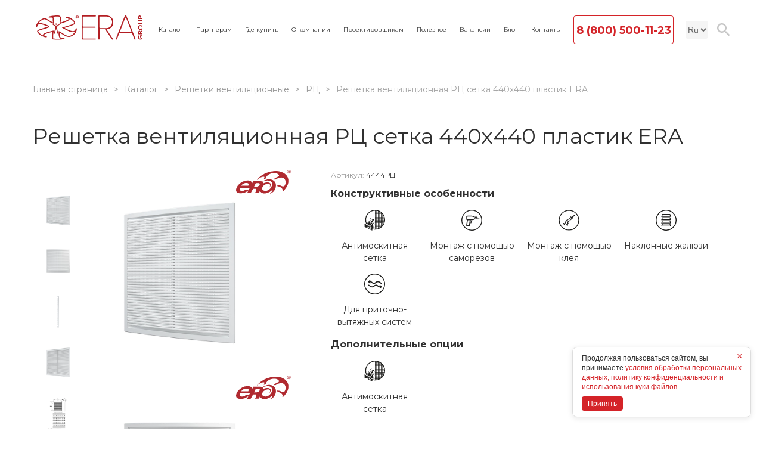

--- FILE ---
content_type: text/html; charset=UTF-8
request_url: https://era.trade/catalog/4444rts/
body_size: 17293
content:
<!DOCTYPE html>
<html lang="ru">

<head>
    <link rel="stylesheet" href="https://cdnjs.cloudflare.com/ajax/libs/ion-rangeslider/2.3.1/css/ion.rangeSlider.min.css" />
    <meta http-equiv="Content-Type" content="text/html; charset=UTF-8" />
<meta name="robots" content="index, follow" />
<meta name="keywords" content="Каталог компании Era Group" />
<meta name="description" content="Решетка серии РЦ имеет прямые жалюзи, обладающие повышенной пропускной способностью.
Выделяется среди аналогов выгнутой формой, а также широким размерным рядом. РЦ подойдет для тех случаев, когда нужно закрыть широкое вентиляционное отверстие.
Имеет антимоскитную сетку для защиты от насекомых.
Доступна в белом цвете и Ivory.
 Era (Эра)" />
<script data-skip-moving="true">(function(w, d, n) {var cl = "bx-core";var ht = d.documentElement;var htc = ht ? ht.className : undefined;if (htc === undefined || htc.indexOf(cl) !== -1){return;}var ua = n.userAgent;if (/(iPad;)|(iPhone;)/i.test(ua)){cl += " bx-ios";}else if (/Windows/i.test(ua)){cl += ' bx-win';}else if (/Macintosh/i.test(ua)){cl += " bx-mac";}else if (/Linux/i.test(ua) && !/Android/i.test(ua)){cl += " bx-linux";}else if (/Android/i.test(ua)){cl += " bx-android";}cl += (/(ipad|iphone|android|mobile|touch)/i.test(ua) ? " bx-touch" : " bx-no-touch");cl += w.devicePixelRatio && w.devicePixelRatio >= 2? " bx-retina": " bx-no-retina";if (/AppleWebKit/.test(ua)){cl += " bx-chrome";}else if (/Opera/.test(ua)){cl += " bx-opera";}else if (/Firefox/.test(ua)){cl += " bx-firefox";}ht.className = htc ? htc + " " + cl : cl;})(window, document, navigator);</script>


<link href="/bitrix/js/ui/design-tokens/dist/ui.design-tokens.min.css?175310129023463" type="text/css"  rel="stylesheet" />
<link href="/bitrix/js/ui/fonts/opensans/ui.font.opensans.min.css?17531012892320" type="text/css"  rel="stylesheet" />
<link href="/bitrix/js/main/popup/dist/main.popup.bundle.min.css?175310128826598" type="text/css"  rel="stylesheet" />
<link href="/bitrix/cache/css/ru/era2021/page_944368126ab66cb817b04b8075a09fcc/page_944368126ab66cb817b04b8075a09fcc_v1.css?176356678724097" type="text/css"  rel="stylesheet" />
<link href="/bitrix/cache/css/ru/era2021/template_bd1033f27df91d530b2c1eaa76e2fd46/template_bd1033f27df91d530b2c1eaa76e2fd46_v1.css?1764148465126645" type="text/css"  data-template-style="true" rel="stylesheet" />







<link href="https://era.trade/catalog/4444rts/" rel="canonical" />
<link href="https://era.trade" rel="canonical" />
<!-- dev2fun module opengraph -->
<meta property="og:title" content="Решетка вентиляционная РЦ сетка 440х440 пластик ERA 4444РЦ 440 х 440 х 19 Белый White Era (Эра)


"/>
<meta property="og:description" content="Решетка серии РЦ имеет прямые жалюзи, обладающие повышенной пропускной способностью.
�..."/>
<meta property="og:url" content="https://era.trade/catalog/4444rts/"/>
<meta property="og:type" content="website"/>
<meta property="og:site_name" content="Официальный сайт Era Group"/>
<meta property="og:image" content="https://era.trade/upload/resize_cache/webp/dev2fun_opengraph/cee/n8n3x27altjxo5q21482msqguta9oc7w.webp"/>
<!-- /dev2fun module opengraph -->



    <meta name="viewport" content="width=device-width,initial-scale=1,shrink-to-fit=no" />
    <link rel="shortcut icon" href="/favicon.ico" />
        <title>
        Решетка вентиляционная РЦ сетка 440х440 пластик ERA 4444РЦ 440 х 440 х 19 Белый White Era (Эра)


    </title>
    <meta name="yandex-verification" content="359508a3be93ede5" />
    <meta name="google-site-verification" content="QxX6Z4CWMMO27M5DX4jNwIBnk9p9TtgR1HDhue3_wUk" />
    <!-- Google Tag Manager -->
        <!-- End Google Tag Manager -->
</head>

<body>
    <!-- Google Tag Manager (noscript) -->
    <noscript><iframe src="https://www.googletagmanager.com/ns.html?id=GTM-K4FM9TD" height="0" width="0" style="display:none;visibility:hidden"></iframe></noscript>
    <!-- End Google Tag Manager (noscript) -->
    <div id="panel">
            </div>
    <header class="header">
        <div class="container d-flex a-i-center">
            <a href="/" class="header__logo"><img src="/local/templates/era2021/img/logo_era.svg" alt="" /></a>

            <nav class="header__nav">
    <!--    <a href="/auth/" class="header__nav__auth"><img src="/local/templates/era2021/img/icons/user.svg"> <span>Личный кабинет</span></a>-->
    <ul class="d-flex">
        <li class="dropdown">
            <a href="#" class="dropdown__toggler" id="catalog-dropdown-button">Каталог</a>
            <div class="dropdown-menu catalog-dropdown-menu">
                <div class="container">
                    <div class="block-search__inner">
                        <form action="/catalog/" class="catalog-search">
                            <input id="catalog-search-input" type="text" name="q" placeholder="Поиск по каталогу">
                            <button type="submit"><img src="/upload/resize_cache/webp/local/templates/era2021/img/icons/search-ic.webp" alt="">
                            </button>
                        </form>
                    </div>
                    <p class="dropdown-menu__title">
    <a href="/catalog/">
		Каталог <span>ERA</span> Group    </a>
</p>
<div class="catalog__list">
            <a href="/catalog/ventilyator_nakladnoy/" class="dropdown-menu__link">
            Вентиляторы бытовые        </a>
            <a href="/catalog/ventilyator_kanalnyy/" class="dropdown-menu__link">
            Вентиляторы коммерческие        </a>
            <a href="/catalog/obratnyy_klapan/" class="dropdown-menu__link">
            Обратные клапаны        </a>
            <a href="/catalog/regulyator_skorosti/" class="dropdown-menu__link">
            Регуляторы и переключатели скорости        </a>
            <a href="/catalog/panel_dekorativnaya/" class="dropdown-menu__link">
            Панели декоративные        </a>
            <a href="/catalog/anemostat/" class="dropdown-menu__link">
            Анемостаты        </a>
            <a href="/catalog/turbodeflektor/" class="dropdown-menu__link">
            Вентиляционные дефлекторы        </a>
            <a href="/catalog/vozdukhovod/" class="dropdown-menu__link">
            Воздуховоды        </a>
            <a href="/catalog/vrezka_pryamaya/" class="dropdown-menu__link">
            Врезки        </a>
            <a href="/catalog/vykhod_stennoy/" class="dropdown-menu__link">
            Выходы стенные        </a>
            <a href="/catalog/derzhatel/" class="dropdown-menu__link">
            Держатели        </a>
            <a href="/catalog/diffuzor/" class="dropdown-menu__link">
            Диффузоры        </a>
            <a href="/catalog/drossel_klapan/" class="dropdown-menu__link">
            Дроссель-клапаны        </a>
            <a href="/catalog/zaglushka/" class="dropdown-menu__link">
            Заглушки        </a>
            <a href="/catalog/zont_kryshnoy/" class="dropdown-menu__link">
            Зонт крышный        </a>
            <a href="/catalog/klapan_pritochnyy/" class="dropdown-menu__link">
            Клапаны приточные        </a>
            <a href="/catalog/kollektor/" class="dropdown-menu__link">
            Коллекторы        </a>
            <a href="/catalog/kompaktnye-pritochno-vytyazhnye-ustanovki/" class="dropdown-menu__link">
            Компактные приточно-вытяжные установки        </a>
            <a href="/catalog/elektrody/" class="dropdown-menu__link">
            Крепеж        </a>
            <a href="/catalog/lyuk_revizionnyy/" class="dropdown-menu__link">
            Люки ревизионные        </a>
            <a href="/catalog/nabor_ventilyatsionnyy/" class="dropdown-menu__link">
            Наборы вентиляционные        </a>
            <a href="/catalog/nakladka_tortsevaya/" class="dropdown-menu__link">
            Накладки торцевые        </a>
            <a href="/catalog/otvod/" class="dropdown-menu__link">
            Отводы        </a>
            <a href="/catalog/perekhodnik/" class="dropdown-menu__link">
            Переходники        </a>
            <a href="/catalog/ploshchadka_tortsevaya/" class="dropdown-menu__link">
            Площадки торцевые        </a>
            <a href="/catalog/reduktor/" class="dropdown-menu__link">
            Редукторы        </a>
            <a href="/catalog/reshetka_ventilyatsionnaya/" class="dropdown-menu__link">
            Решетки вентиляционные        </a>
            <a href="/catalog/soedinitel/" class="dropdown-menu__link">
            Соединители        </a>
            <a href="/catalog/troynik/" class="dropdown-menu__link">
            Тройники        </a>
            <a href="/catalog/filtr_vozdushnyy/" class="dropdown-menu__link">
            Фильтры воздушные        </a>
            <a href="/catalog/flanets/" class="dropdown-menu__link">
            Фланцы        </a>
            <a href="/catalog/shumoglushitel/" class="dropdown-menu__link">
            Шумоглушители        </a>
            <a href="/catalog/ekran_radiatornyy/" class="dropdown-menu__link">
            Экраны радиаторные        </a>
    </div>
                </div>
            </div>
        </li>
        <li><a href="/partners/">Партнерам</a></li>
        <li><a href="/where-buy/">Где купить</a></li>
        <li><a href="/about/" class="dropdown__toggler">О компании</a></li>
        <li><a href="/designers/">Проектировщикам</a></li>
        <li class="dropdown">
            <a href="#">Полезное</a>
            <div class="dropdown-menu">
                <div class="container">
	<div class="dropdown-menu__row d-flex j-c-between">
		<div class="dropdown-menu__col">
			

			<a href="/calculators/" class="dropdown-menu__link">Онлайн-расчет | Калькуляторы</a>
		
			<a href="/configurator/" class="dropdown-menu__link">Алгоритмы и настройка MRH</a>
		
			<a href="/designers/" class="dropdown-menu__link">Библиотека BIM-моделей</a>
		

		</div>
	</div>
</div>
            </div>
        </li>
        <li><a href="/about/vacancy/">Вакансии</a></li>
        <li class="dropdown">
            <a href="#">Блог</a>
            <div class="dropdown-menu">
                <div class="container">
	<p class="dropdown-menu__title"><a href="/blog/">Блог <span>ERA</span></a></p>
	<div class="dropdown-menu__row d-flex j-c-between">
		<div class="dropdown-menu__col">
			

			<a href="/blog/" class="dropdown-menu__link">Все материалы</a>
		
			<a href="/blog/novinki/" class="dropdown-menu__link">Новинки продуктов от ERA Group</a>
		
			<a href="/blog/news/" class="dropdown-menu__link">Новости</a>
		
			<a href="/blog/polezno/" class="dropdown-menu__link"> Полезно знать</a>
		
			<a href="https://rutube.ru/channel/40958183/" class="dropdown-menu__link">Видео</a>
		

		</div>
	</div>
</div>            </div>
        </li>
        <li><a href="/contacts/">Контакты</a></li>
    </ul>
</nav>

            <a href="tel:88005001123" class="header__phone">8 (800) 500-11-23</a>
            <select class="header__language custom-select">
                                <option value="/catalog/4444rts/" selected>Ru</option>
                <option value="/en/catalog/4444rts/" >En</option>
                <!--<option value="/de/catalog/4444rts/" >De</option>-->
            </select>
            <button class="nav-toggler"><span></span> <span></span> <span></span></button>
            <button class="search-button"><img src="/upload/resize_cache/webp/local/templates/era2021/img/icons/search-ic.webp" alt="search-icon"></button>
            <!--            <a href="/auth/" class="auth-button"><img src="/local/templates/era2021/img/icons/user.svg"></a>-->
        </div>
    </header>

        <div class="inner-page pb-0 ">
        <section class="breadcrumbs-wrapper">
            <div class="container">
                <nav class="breadcrumbs"><ul class="d-flex"><li><a href="/">Главная страница</a></li><li><a href="/catalog/">Каталог</a></li><li><a href="/catalog/reshetka_ventilyatsionnaya/">Решетки вентиляционные</a></li><li><a href="/catalog/reshetka_ventilyatsionnaya/seria_rts/">РЦ</a></li><li>Решетка вентиляционная РЦ сетка 440х440 пластик ERA</li></ul></nav>            </div>
        </section>
        
<section class="detailed-product-wrapper">
    <div class="container">
        <h1 class="inner-page__title">Решетка вентиляционная РЦ сетка 440х440 пластик ERA</h1>
        <div class="detailed-product-row">
            <div class="ddetailed-product-row__left">
                <div class="detailed-product-slider">
                                            <div>
                            <div class="detailed-product-slider__item">
                                <img src="/upload/uf/2ae/mxuci8308wbj5q4gau9mnioc31a12fk4.svg" class="detailed-product-slider__logo" alt=""/>
                                                                <a href="/upload/resize_cache/webp/iblock/697/dmxpnj8t0bwiietfpkyaqvi1oxrgtyoq.webp" data-lightbox="gallery">
                                    <img src="/upload/resize_cache/webp/iblock/697/dmxpnj8t0bwiietfpkyaqvi1oxrgtyoq.webp" class="detailed-product-slider__image" alt=""/>
                                </a>
                            </div>
                        </div>
                                            <div>
                            <div class="detailed-product-slider__item">
                                <img src="/upload/uf/2ae/mxuci8308wbj5q4gau9mnioc31a12fk4.svg" class="detailed-product-slider__logo" alt=""/>
                                                                <a href="/upload/resize_cache/webp/iblock/a3e/emq1kjk0vuf9izaq6bi3unsa1fn0z19g.webp" data-lightbox="gallery">
                                    <img src="/upload/resize_cache/webp/iblock/a3e/emq1kjk0vuf9izaq6bi3unsa1fn0z19g.webp" class="detailed-product-slider__image" alt=""/>
                                </a>
                            </div>
                        </div>
                                            <div>
                            <div class="detailed-product-slider__item">
                                <img src="/upload/uf/2ae/mxuci8308wbj5q4gau9mnioc31a12fk4.svg" class="detailed-product-slider__logo" alt=""/>
                                                                <a href="/upload/resize_cache/webp/iblock/904/ru2tqcrycsiwe31wbh8r661tpa1ci4sh.webp" data-lightbox="gallery">
                                    <img src="/upload/resize_cache/webp/iblock/904/ru2tqcrycsiwe31wbh8r661tpa1ci4sh.webp" class="detailed-product-slider__image" alt=""/>
                                </a>
                            </div>
                        </div>
                                            <div>
                            <div class="detailed-product-slider__item">
                                <img src="/upload/uf/2ae/mxuci8308wbj5q4gau9mnioc31a12fk4.svg" class="detailed-product-slider__logo" alt=""/>
                                                                <a href="/upload/resize_cache/webp/iblock/1ab/msblb7auvb66oav3izcqfr3dnprejtii.webp" data-lightbox="gallery">
                                    <img src="/upload/resize_cache/webp/iblock/1ab/msblb7auvb66oav3izcqfr3dnprejtii.webp" class="detailed-product-slider__image" alt=""/>
                                </a>
                            </div>
                        </div>
                                            <div>
                            <div class="detailed-product-slider__item">
                                <img src="/upload/uf/2ae/mxuci8308wbj5q4gau9mnioc31a12fk4.svg" class="detailed-product-slider__logo" alt=""/>
                                                                <a href="/upload/resize_cache/webp/iblock/f3f/an6w4wwg82u9yni0ed44hy2the7f9waj.webp" data-lightbox="gallery">
                                    <img src="/upload/resize_cache/webp/iblock/f3f/an6w4wwg82u9yni0ed44hy2the7f9waj.webp" class="detailed-product-slider__image" alt=""/>
                                </a>
                            </div>
                        </div>
                                    </div>
                <div class="detailed-product-slider__nav">
                    <div class="detailed-product-slider-nav">
                                                    <div>
                                <div class="detailed-product-slider-nav__item">
                                    <img src="/upload/resize_cache/webp/iblock/697/dmxpnj8t0bwiietfpkyaqvi1oxrgtyoq.webp" alt=""/>
                                </div>
                            </div>
                                                    <div>
                                <div class="detailed-product-slider-nav__item">
                                    <img src="/upload/resize_cache/webp/iblock/a3e/emq1kjk0vuf9izaq6bi3unsa1fn0z19g.webp" alt=""/>
                                </div>
                            </div>
                                                    <div>
                                <div class="detailed-product-slider-nav__item">
                                    <img src="/upload/resize_cache/webp/iblock/904/ru2tqcrycsiwe31wbh8r661tpa1ci4sh.webp" alt=""/>
                                </div>
                            </div>
                                                    <div>
                                <div class="detailed-product-slider-nav__item">
                                    <img src="/upload/resize_cache/webp/iblock/1ab/msblb7auvb66oav3izcqfr3dnprejtii.webp" alt=""/>
                                </div>
                            </div>
                                                    <div>
                                <div class="detailed-product-slider-nav__item">
                                    <img src="/upload/resize_cache/webp/iblock/f3f/an6w4wwg82u9yni0ed44hy2the7f9waj.webp" alt=""/>
                                </div>
                            </div>
                                            </div>
                </div>
            </div>
            <div class="detailed-product-row__right">
                <div class="detailed-product">
                    <p class="detailed-product__articul">Артикул:
                        <span>4444РЦ</span></p>
                    <div class="detailed-product-options">
                                                    <div class="detailed-product-options__item">
                                <h6><b>Конструктивные особенности</b></h6>
                                <div class="detailed-product-options__item-content">
                                                                            <div class="detailed-product-option d-flex a-i-center">
                                            <div class="detailed-product-option__icon block-tooltip"
                                                 tip="Защищает помещение от проникновения насекомых и грязи из вентиляционного канала"><img
                                                        src="/upload/uf/b54/b54efa73054708a2aee5af751270bff7.svg" alt=""/></div>
                                            Антимоскитная сетка                                        </div>
                                                                            <div class="detailed-product-option d-flex a-i-center">
                                            <div class="detailed-product-option__icon block-tooltip"
                                                 tip="Монтаж изделия выполняется с помощью саморезов"><img
                                                        src="/upload/uf/f19/swxs7l5fhiru8daejdgf269moj0e7v89.svg" alt=""/></div>
                                            Монтаж с помощью саморезов                                        </div>
                                                                            <div class="detailed-product-option d-flex a-i-center">
                                            <div class="detailed-product-option__icon block-tooltip"
                                                 tip="Изделие монтируется с помощью клея"><img
                                                        src="/upload/uf/7b9/7b90f9a0ab2f0ee94dcecb8280608fde.svg" alt=""/></div>
                                            Монтаж с помощью клея                                        </div>
                                                                            <div class="detailed-product-option d-flex a-i-center">
                                            <div class="detailed-product-option__icon block-tooltip"
                                                 tip="Наклонные жалюзи скрывают вентиляционную шахту"><img
                                                        src="/upload/uf/05a/rk8f4oc76bslyc8zowyexpo8m4woryrv.svg" alt=""/></div>
                                            Наклонные жалюзи                                        </div>
                                                                            <div class="detailed-product-option d-flex a-i-center">
                                            <div class="detailed-product-option__icon block-tooltip"
                                                 tip="Для приточно-вытяжных систем вентиляции"><img
                                                        src="/upload/uf/e71/dwnok8uv27y6itotr4x650wn8qdf5y8h.svg" alt=""/></div>
                                            Для приточно-вытяжных систем                                        </div>
                                                                    </div>
                            </div>
                                                                                                    <div class="detailed-product-options__item">
                                <h6><b>Дополнительные опции</b></h6>
                                <div class="detailed-product-options__item-content">
                                                                            <div class="detailed-product-option d-flex a-i-center">
                                            <div class="detailed-product-option__icon block-tooltip"
                                                 tip="Защищает помещение от проникновения насекомых и грязи из вентиляционного канала"><img
                                                        src="/upload/uf/b54/b54efa73054708a2aee5af751270bff7.svg" alt=""/></div>
                                            Антимоскитная сетка                                        </div>
                                                                    </div>
                            </div>
                                            </div>
                    <div class="detailed-product__footer d-flex a-i-center">
                                                                            <div class="detailed-product__links">
                                <a href="https://era.trade/where-buy/"
                                   class="blue-link">Где купить?</a>
                                <a href="/partners/"
                                   class="blue-link">Информация для дилеров</a>
                            </div>
                        
                                            </div>
                                                        </div>
            </div>
        </div>
        <div class="tabs js-tabs detailed-product-tabs pb-0">
            <ul class="tabs-nav">
                <li class="tabs-nav__item"><a class="tabs-nav__link"
                                              href="#tab-1">Описание</a></li>
                <li class="tabs-nav__item"><a class="tabs-nav__link"
                                              href="#tab-2">Характеристики</a></li>
                <li class="tabs-nav__item"><a class="tabs-nav__link"
                                              href="#tab-3">Документация и инструкции</a></li>
                                                            </ul>
            <div id="tab-1" class="detailed-product-tabs__content">
                <div class="detailed-product-description">
                    <div>
                        Решетка серии РЦ имеет прямые жалюзи, обладающие повышенной пропускной способностью.
Выделяется среди аналогов выгнутой формой, а также широким размерным рядом. РЦ подойдет для тех случаев, когда нужно закрыть широкое вентиляционное отверстие.
Имеет антимоскитную сетку для защиты от насекомых.
Доступна в белом цвете и Ivory.
                    </div>
                </div>
            </div>
            <div id="tab-2" class="detailed-product-tabs__content">
                <div class="detailed-product-characteristics d-flex flex-wrap">
                    <div class="detailed-product-characteristics__item">
                        <ul>
                                                                                            <li>
                                    <span>Артикул</span>
                                    <span>4444РЦ</span>
                                </li>
                                                                                            <li>
                                    <span>Торговая марка</span>
                                    <span>ERA</span>
                                </li>
                                                                                            <li>
                                    <span>Материал</span>
                                    <span>Пластик</span>
                                </li>
                                                                                            <li>
                                    <span>Цвет</span>
                                    <span>Белый</span>
                                </li>
                                                                                            <li>
                                    <span>Цвет (декоративный)</span>
                                    <span>White</span>
                                </li>
                                                                                            <li>
                                    <span>Количество в транспортной упаковке</span>
                                    <span>20 шт.</span>
                                </li>
                                                                                            <li>
                                    <span>Высота, мм</span>
                                    <span>440</span>
                                </li>
                                                                                            <li>
                                    <span>Ширина, мм</span>
                                    <span>440</span>
                                </li>
                                                                                            <li>
                                    <span>Общая глубина, мм</span>
                                    <span>19</span>
                                </li>
                                                                                            <li>
                                    <span>Высота монтажная, мм</span>
                                    <span>400</span>
                                </li>
                                                                                            <li>
                                    <span>Ширина монтажная, мм</span>
                                    <span>400</span>
                                </li>
                                                                                            <li>
                                    <span>Размещение</span>
                                    <span>Настенно-потолочное</span>
                                </li>
                                                                                            <li>
                                    <span>Разъёмная конструкция</span>
                                    <span>нет</span>
                                </li>
                                                                                            <li>
                                    <span>Страна производитель</span>
                                    <span>Россия</span>
                                </li>
                                                                                            <li>
                                    <span>Гарантия</span>
                                    <span>2 года</span>
                                </li>
                                                    </ul>
                    </div>

                    <div class="detailed-product-characteristics__item">
                                            </div>
                </div>
                <div class="detailed-product-characteristics d-flex flex-wrap">

                </div>
            </div>
            <div id="tab-3" class="detailed-product-tabs__content">
                                    <div class="detailed-product-document d-flex">
                        <div class="detailed-product-document__text">
                            <h6><b>Экспертное заключение №1 Воздухораспределительные устройства пластмассовые.</b></h6>
                        </div>
                        <div class="detailed-product-document__links d-flex">
                            <a href="/pdf_view/?p=/upload/iblock/e46/e4698e32b00cf217388eb2746c670de3.pdf"
                               target="_blanck">
                                <div class="icon static bg-show_ic_black"></div>
                                <div class="icon hover bg-show_ic_red"></div>
                            </a>
                            <a href="/upload/iblock/e46/e4698e32b00cf217388eb2746c670de3.pdf" download>
                                <div class="icon static bg-download_ic_black"></div>
                                <div class="icon hover bg-download_ic_red"></div>
                            </a>
                        </div>
                    </div>
                                    <div class="detailed-product-document d-flex">
                        <div class="detailed-product-document__text">
                            <h6><b>Отказное письмо по сертификации от 28.01.2022</b></h6>
                        </div>
                        <div class="detailed-product-document__links d-flex">
                            <a href="/pdf_view/?p=/upload/iblock/9d8/g1g6shb2u266gvvi86d291q00qd8yxkj.pdf"
                               target="_blanck">
                                <div class="icon static bg-show_ic_black"></div>
                                <div class="icon hover bg-show_ic_red"></div>
                            </a>
                            <a href="/upload/iblock/9d8/g1g6shb2u266gvvi86d291q00qd8yxkj.pdf" download>
                                <div class="icon static bg-download_ic_black"></div>
                                <div class="icon hover bg-download_ic_red"></div>
                            </a>
                        </div>
                    </div>
                                    <div class="detailed-product-document d-flex">
                        <div class="detailed-product-document__text">
                            <h6><b>Свидетельство ССБК RU.ПБ25 бытовое назначение</b></h6>
                        </div>
                        <div class="detailed-product-document__links d-flex">
                            <a href="/pdf_view/?p=/upload/iblock/63d/odaxmyfxlxwjz7pmqe4dfwlqb5u9y1dt.pdf"
                               target="_blanck">
                                <div class="icon static bg-show_ic_black"></div>
                                <div class="icon hover bg-show_ic_red"></div>
                            </a>
                            <a href="/upload/iblock/63d/odaxmyfxlxwjz7pmqe4dfwlqb5u9y1dt.pdf" download>
                                <div class="icon static bg-download_ic_black"></div>
                                <div class="icon hover bg-download_ic_red"></div>
                            </a>
                        </div>
                    </div>
                                    <div class="detailed-product-document d-flex">
                        <div class="detailed-product-document__text">
                            <h6><b>Отказное письмо по сертификации.pdf</b></h6>
                        </div>
                        <div class="detailed-product-document__links d-flex">
                            <a href="/pdf_view/?p=/upload/iblock/d9b/5omxd5ha4n4lclw7pqb2st2whwnh23pm.pdf"
                               target="_blanck">
                                <div class="icon static bg-show_ic_black"></div>
                                <div class="icon hover bg-show_ic_red"></div>
                            </a>
                            <a href="/upload/iblock/d9b/5omxd5ha4n4lclw7pqb2st2whwnh23pm.pdf" download>
                                <div class="icon static bg-download_ic_black"></div>
                                <div class="icon hover bg-download_ic_red"></div>
                            </a>
                        </div>
                    </div>
                                    <div class="detailed-product-document d-flex">
                        <div class="detailed-product-document__text">
                            <h6><b>Отрицательное решение по сертификации от 29.05.2023</b></h6>
                        </div>
                        <div class="detailed-product-document__links d-flex">
                            <a href="/pdf_view/?p=/upload/iblock/3a1/3cv8c6pdkuhtztikjy7ilm67dxth5eu6.pdf"
                               target="_blanck">
                                <div class="icon static bg-show_ic_black"></div>
                                <div class="icon hover bg-show_ic_red"></div>
                            </a>
                            <a href="/upload/iblock/3a1/3cv8c6pdkuhtztikjy7ilm67dxth5eu6.pdf" download>
                                <div class="icon static bg-download_ic_black"></div>
                                <div class="icon hover bg-download_ic_red"></div>
                            </a>
                        </div>
                    </div>
                            </div>
            
                                </div>
        
        



        


	<div class="catalog-products">
    	<h5 class="catalog-products__title"><b>Модельный ряд</b></h5>
    	<div class="catalog-products-slider slider slider--dots-black">
  				<div>
            <div class="catalog-product">
              <div class="catalog-product__image">
				<a href="/catalog/1515rts/">
					<img src="/upload/resize_cache/webp/iblock/962/p4rn0bh4qlamcbdy0lxqfat7is391ez1.webp" alt="" />
				</a>
			  </div>
              <div class="catalog-product__body">
                <a href="/catalog/1515rts/" class="catalog-product__title"><b>1515РЦ</b></a>
								<div class="options-wrapper">
					<div class="catalog-product__options d-flex a-i-center flex-wrap">
						<div class="catalog-product__options-title">Конструктивные особенности</div>
												<div class="catalog-product__options-item"><img src="/upload/uf/b54/b54efa73054708a2aee5af751270bff7.svg" title="Антимоскитная сетка" /></div>
												<div class="catalog-product__options-item"><img src="/upload/uf/f19/swxs7l5fhiru8daejdgf269moj0e7v89.svg" title="Монтаж с помощью саморезов" /></div>
												<div class="catalog-product__options-item"><img src="/upload/uf/7b9/7b90f9a0ab2f0ee94dcecb8280608fde.svg" title="Монтаж с помощью клея" /></div>
												<div class="catalog-product__options-item"><img src="/upload/uf/05a/rk8f4oc76bslyc8zowyexpo8m4woryrv.svg" title="Наклонные жалюзи" /></div>
												<div class="catalog-product__options-item"><img src="/upload/uf/e71/dwnok8uv27y6itotr4x650wn8qdf5y8h.svg" title="Для приточно-вытяжных систем" /></div>
											</div>
													<div class="catalog-product__options d-flex a-i-center flex-wrap">
						<div class="catalog-product__options-title">Дополнительные опции</div>
													<div class="catalog-product__options-item"><img src="/upload/uf/b54/b54efa73054708a2aee5af751270bff7.svg" title="Антимоскитная сетка" /></div>
											</div>
				</div>
				                <a href="/catalog/1515rts/" class="btn btn-red">Подробнее</a>
              </div>
            </div>
          </div>
				<div>
            <div class="catalog-product">
              <div class="catalog-product__image">
				<a href="/catalog/1515rts-ivory/">
					<img src="/upload/resize_cache/webp/iblock/8a2/eqf4egroibigjcaticliakj06hhf2m8d.webp" alt="" />
				</a>
			  </div>
              <div class="catalog-product__body">
                <a href="/catalog/1515rts-ivory/" class="catalog-product__title"><b>1515РЦ Ivory</b></a>
								<div class="options-wrapper">
					<div class="catalog-product__options d-flex a-i-center flex-wrap">
						<div class="catalog-product__options-title">Конструктивные особенности</div>
												<div class="catalog-product__options-item"><img src="/upload/uf/b54/b54efa73054708a2aee5af751270bff7.svg" title="Антимоскитная сетка" /></div>
												<div class="catalog-product__options-item"><img src="/upload/uf/f19/swxs7l5fhiru8daejdgf269moj0e7v89.svg" title="Монтаж с помощью саморезов" /></div>
												<div class="catalog-product__options-item"><img src="/upload/uf/7b9/7b90f9a0ab2f0ee94dcecb8280608fde.svg" title="Монтаж с помощью клея" /></div>
												<div class="catalog-product__options-item"><img src="/upload/uf/05a/rk8f4oc76bslyc8zowyexpo8m4woryrv.svg" title="Наклонные жалюзи" /></div>
												<div class="catalog-product__options-item"><img src="/upload/uf/e71/dwnok8uv27y6itotr4x650wn8qdf5y8h.svg" title="Для приточно-вытяжных систем" /></div>
											</div>
													<div class="catalog-product__options d-flex a-i-center flex-wrap">
						<div class="catalog-product__options-title">Дополнительные опции</div>
													<div class="catalog-product__options-item"><img src="/upload/uf/b54/b54efa73054708a2aee5af751270bff7.svg" title="Антимоскитная сетка" /></div>
											</div>
				</div>
				                <a href="/catalog/1515rts-ivory/" class="btn btn-red">Подробнее</a>
              </div>
            </div>
          </div>
				<div>
            <div class="catalog-product">
              <div class="catalog-product__image">
				<a href="/catalog/1520rts/">
					<img src="/upload/resize_cache/webp/iblock/35b/zrg5udysnn81yaf0iecrot5lbb4zgrlr.webp" alt="" />
				</a>
			  </div>
              <div class="catalog-product__body">
                <a href="/catalog/1520rts/" class="catalog-product__title"><b>1520РЦ</b></a>
								<div class="options-wrapper">
					<div class="catalog-product__options d-flex a-i-center flex-wrap">
						<div class="catalog-product__options-title">Конструктивные особенности</div>
												<div class="catalog-product__options-item"><img src="/upload/uf/b54/b54efa73054708a2aee5af751270bff7.svg" title="Антимоскитная сетка" /></div>
												<div class="catalog-product__options-item"><img src="/upload/uf/f19/swxs7l5fhiru8daejdgf269moj0e7v89.svg" title="Монтаж с помощью саморезов" /></div>
												<div class="catalog-product__options-item"><img src="/upload/uf/7b9/7b90f9a0ab2f0ee94dcecb8280608fde.svg" title="Монтаж с помощью клея" /></div>
												<div class="catalog-product__options-item"><img src="/upload/uf/05a/rk8f4oc76bslyc8zowyexpo8m4woryrv.svg" title="Наклонные жалюзи" /></div>
												<div class="catalog-product__options-item"><img src="/upload/uf/e71/dwnok8uv27y6itotr4x650wn8qdf5y8h.svg" title="Для приточно-вытяжных систем" /></div>
											</div>
													<div class="catalog-product__options d-flex a-i-center flex-wrap">
						<div class="catalog-product__options-title">Дополнительные опции</div>
													<div class="catalog-product__options-item"><img src="/upload/uf/b54/b54efa73054708a2aee5af751270bff7.svg" title="Антимоскитная сетка" /></div>
											</div>
				</div>
				                <a href="/catalog/1520rts/" class="btn btn-red">Подробнее</a>
              </div>
            </div>
          </div>
				<div>
            <div class="catalog-product">
              <div class="catalog-product__image">
				<a href="/catalog/1520rts-ivory/">
					<img src="/upload/resize_cache/webp/iblock/8da/m08lpr1b61is7ge2e01w8e9de185je9l.webp" alt="" />
				</a>
			  </div>
              <div class="catalog-product__body">
                <a href="/catalog/1520rts-ivory/" class="catalog-product__title"><b>1520РЦ Ivory</b></a>
								<div class="options-wrapper">
					<div class="catalog-product__options d-flex a-i-center flex-wrap">
						<div class="catalog-product__options-title">Конструктивные особенности</div>
												<div class="catalog-product__options-item"><img src="/upload/uf/b54/b54efa73054708a2aee5af751270bff7.svg" title="Антимоскитная сетка" /></div>
												<div class="catalog-product__options-item"><img src="/upload/uf/f19/swxs7l5fhiru8daejdgf269moj0e7v89.svg" title="Монтаж с помощью саморезов" /></div>
												<div class="catalog-product__options-item"><img src="/upload/uf/7b9/7b90f9a0ab2f0ee94dcecb8280608fde.svg" title="Монтаж с помощью клея" /></div>
												<div class="catalog-product__options-item"><img src="/upload/uf/05a/rk8f4oc76bslyc8zowyexpo8m4woryrv.svg" title="Наклонные жалюзи" /></div>
												<div class="catalog-product__options-item"><img src="/upload/uf/e71/dwnok8uv27y6itotr4x650wn8qdf5y8h.svg" title="Для приточно-вытяжных систем" /></div>
											</div>
													<div class="catalog-product__options d-flex a-i-center flex-wrap">
						<div class="catalog-product__options-title">Дополнительные опции</div>
													<div class="catalog-product__options-item"><img src="/upload/uf/b54/b54efa73054708a2aee5af751270bff7.svg" title="Антимоскитная сетка" /></div>
											</div>
				</div>
				                <a href="/catalog/1520rts-ivory/" class="btn btn-red">Подробнее</a>
              </div>
            </div>
          </div>
				<div>
            <div class="catalog-product">
              <div class="catalog-product__image">
				<a href="/catalog/1825rts/">
					<img src="/upload/resize_cache/webp/iblock/163/l8e0wkbiiocm0cfroc0us63059qqmpot.webp" alt="" />
				</a>
			  </div>
              <div class="catalog-product__body">
                <a href="/catalog/1825rts/" class="catalog-product__title"><b>1825РЦ</b></a>
								<div class="options-wrapper">
					<div class="catalog-product__options d-flex a-i-center flex-wrap">
						<div class="catalog-product__options-title">Конструктивные особенности</div>
												<div class="catalog-product__options-item"><img src="/upload/uf/b54/b54efa73054708a2aee5af751270bff7.svg" title="Антимоскитная сетка" /></div>
												<div class="catalog-product__options-item"><img src="/upload/uf/f19/swxs7l5fhiru8daejdgf269moj0e7v89.svg" title="Монтаж с помощью саморезов" /></div>
												<div class="catalog-product__options-item"><img src="/upload/uf/7b9/7b90f9a0ab2f0ee94dcecb8280608fde.svg" title="Монтаж с помощью клея" /></div>
												<div class="catalog-product__options-item"><img src="/upload/uf/05a/rk8f4oc76bslyc8zowyexpo8m4woryrv.svg" title="Наклонные жалюзи" /></div>
												<div class="catalog-product__options-item"><img src="/upload/uf/e71/dwnok8uv27y6itotr4x650wn8qdf5y8h.svg" title="Для приточно-вытяжных систем" /></div>
											</div>
													<div class="catalog-product__options d-flex a-i-center flex-wrap">
						<div class="catalog-product__options-title">Дополнительные опции</div>
													<div class="catalog-product__options-item"><img src="/upload/uf/b54/b54efa73054708a2aee5af751270bff7.svg" title="Антимоскитная сетка" /></div>
											</div>
				</div>
				                <a href="/catalog/1825rts/" class="btn btn-red">Подробнее</a>
              </div>
            </div>
          </div>
				<div>
            <div class="catalog-product">
              <div class="catalog-product__image">
				<a href="/catalog/1825rts-ivory/">
					<img src="/upload/resize_cache/webp/iblock/0ae/4ukm9qso2tf98kesd5svx430xmg1an91.webp" alt="" />
				</a>
			  </div>
              <div class="catalog-product__body">
                <a href="/catalog/1825rts-ivory/" class="catalog-product__title"><b>1825РЦ Ivory</b></a>
								<div class="options-wrapper">
					<div class="catalog-product__options d-flex a-i-center flex-wrap">
						<div class="catalog-product__options-title">Конструктивные особенности</div>
												<div class="catalog-product__options-item"><img src="/upload/uf/b54/b54efa73054708a2aee5af751270bff7.svg" title="Антимоскитная сетка" /></div>
												<div class="catalog-product__options-item"><img src="/upload/uf/f19/swxs7l5fhiru8daejdgf269moj0e7v89.svg" title="Монтаж с помощью саморезов" /></div>
												<div class="catalog-product__options-item"><img src="/upload/uf/7b9/7b90f9a0ab2f0ee94dcecb8280608fde.svg" title="Монтаж с помощью клея" /></div>
												<div class="catalog-product__options-item"><img src="/upload/uf/05a/rk8f4oc76bslyc8zowyexpo8m4woryrv.svg" title="Наклонные жалюзи" /></div>
												<div class="catalog-product__options-item"><img src="/upload/uf/e71/dwnok8uv27y6itotr4x650wn8qdf5y8h.svg" title="Для приточно-вытяжных систем" /></div>
											</div>
													<div class="catalog-product__options d-flex a-i-center flex-wrap">
						<div class="catalog-product__options-title">Дополнительные опции</div>
													<div class="catalog-product__options-item"><img src="/upload/uf/b54/b54efa73054708a2aee5af751270bff7.svg" title="Антимоскитная сетка" /></div>
											</div>
				</div>
				                <a href="/catalog/1825rts-ivory/" class="btn btn-red">Подробнее</a>
              </div>
            </div>
          </div>
				<div>
            <div class="catalog-product">
              <div class="catalog-product__image">
				<a href="/catalog/2020rts/">
					<img src="/upload/resize_cache/webp/iblock/c5d/e4u4dhz37mg2uztcnkr3ckq4j2dzsgh6.webp" alt="" />
				</a>
			  </div>
              <div class="catalog-product__body">
                <a href="/catalog/2020rts/" class="catalog-product__title"><b>2020РЦ</b></a>
								<div class="options-wrapper">
					<div class="catalog-product__options d-flex a-i-center flex-wrap">
						<div class="catalog-product__options-title">Конструктивные особенности</div>
												<div class="catalog-product__options-item"><img src="/upload/uf/b54/b54efa73054708a2aee5af751270bff7.svg" title="Антимоскитная сетка" /></div>
												<div class="catalog-product__options-item"><img src="/upload/uf/f19/swxs7l5fhiru8daejdgf269moj0e7v89.svg" title="Монтаж с помощью саморезов" /></div>
												<div class="catalog-product__options-item"><img src="/upload/uf/7b9/7b90f9a0ab2f0ee94dcecb8280608fde.svg" title="Монтаж с помощью клея" /></div>
												<div class="catalog-product__options-item"><img src="/upload/uf/05a/rk8f4oc76bslyc8zowyexpo8m4woryrv.svg" title="Наклонные жалюзи" /></div>
												<div class="catalog-product__options-item"><img src="/upload/uf/e71/dwnok8uv27y6itotr4x650wn8qdf5y8h.svg" title="Для приточно-вытяжных систем" /></div>
											</div>
													<div class="catalog-product__options d-flex a-i-center flex-wrap">
						<div class="catalog-product__options-title">Дополнительные опции</div>
													<div class="catalog-product__options-item"><img src="/upload/uf/b54/b54efa73054708a2aee5af751270bff7.svg" title="Антимоскитная сетка" /></div>
											</div>
				</div>
				                <a href="/catalog/2020rts/" class="btn btn-red">Подробнее</a>
              </div>
            </div>
          </div>
				<div>
            <div class="catalog-product">
              <div class="catalog-product__image">
				<a href="/catalog/2020rts-ivory/">
					<img src="/upload/resize_cache/webp/iblock/fdb/ymay2ztpj6zr0l40fshzizuyhx1xbr7k.webp" alt="" />
				</a>
			  </div>
              <div class="catalog-product__body">
                <a href="/catalog/2020rts-ivory/" class="catalog-product__title"><b>2020РЦ Ivory</b></a>
								<div class="options-wrapper">
					<div class="catalog-product__options d-flex a-i-center flex-wrap">
						<div class="catalog-product__options-title">Конструктивные особенности</div>
												<div class="catalog-product__options-item"><img src="/upload/uf/b54/b54efa73054708a2aee5af751270bff7.svg" title="Антимоскитная сетка" /></div>
												<div class="catalog-product__options-item"><img src="/upload/uf/f19/swxs7l5fhiru8daejdgf269moj0e7v89.svg" title="Монтаж с помощью саморезов" /></div>
												<div class="catalog-product__options-item"><img src="/upload/uf/7b9/7b90f9a0ab2f0ee94dcecb8280608fde.svg" title="Монтаж с помощью клея" /></div>
												<div class="catalog-product__options-item"><img src="/upload/uf/05a/rk8f4oc76bslyc8zowyexpo8m4woryrv.svg" title="Наклонные жалюзи" /></div>
												<div class="catalog-product__options-item"><img src="/upload/uf/e71/dwnok8uv27y6itotr4x650wn8qdf5y8h.svg" title="Для приточно-вытяжных систем" /></div>
											</div>
													<div class="catalog-product__options d-flex a-i-center flex-wrap">
						<div class="catalog-product__options-title">Дополнительные опции</div>
													<div class="catalog-product__options-item"><img src="/upload/uf/b54/b54efa73054708a2aee5af751270bff7.svg" title="Антимоскитная сетка" /></div>
											</div>
				</div>
				                <a href="/catalog/2020rts-ivory/" class="btn btn-red">Подробнее</a>
              </div>
            </div>
          </div>
				<div>
            <div class="catalog-product">
              <div class="catalog-product__image">
				<a href="/catalog/2030rts/">
					<img src="/upload/resize_cache/webp/iblock/f98/q4nt8bag3sqzcqf8rsd7zy38lnfvy73p.webp" alt="" />
				</a>
			  </div>
              <div class="catalog-product__body">
                <a href="/catalog/2030rts/" class="catalog-product__title"><b>2030РЦ</b></a>
								<div class="options-wrapper">
					<div class="catalog-product__options d-flex a-i-center flex-wrap">
						<div class="catalog-product__options-title">Конструктивные особенности</div>
												<div class="catalog-product__options-item"><img src="/upload/uf/b54/b54efa73054708a2aee5af751270bff7.svg" title="Антимоскитная сетка" /></div>
												<div class="catalog-product__options-item"><img src="/upload/uf/f19/swxs7l5fhiru8daejdgf269moj0e7v89.svg" title="Монтаж с помощью саморезов" /></div>
												<div class="catalog-product__options-item"><img src="/upload/uf/7b9/7b90f9a0ab2f0ee94dcecb8280608fde.svg" title="Монтаж с помощью клея" /></div>
												<div class="catalog-product__options-item"><img src="/upload/uf/05a/rk8f4oc76bslyc8zowyexpo8m4woryrv.svg" title="Наклонные жалюзи" /></div>
												<div class="catalog-product__options-item"><img src="/upload/uf/e71/dwnok8uv27y6itotr4x650wn8qdf5y8h.svg" title="Для приточно-вытяжных систем" /></div>
											</div>
													<div class="catalog-product__options d-flex a-i-center flex-wrap">
						<div class="catalog-product__options-title">Дополнительные опции</div>
													<div class="catalog-product__options-item"><img src="/upload/uf/b54/b54efa73054708a2aee5af751270bff7.svg" title="Антимоскитная сетка" /></div>
											</div>
				</div>
				                <a href="/catalog/2030rts/" class="btn btn-red">Подробнее</a>
              </div>
            </div>
          </div>
				<div>
            <div class="catalog-product">
              <div class="catalog-product__image">
				<a href="/catalog/2030rts-ivory/">
					<img src="/upload/resize_cache/webp/iblock/e6e/3r5krzxg2lnt7ultzo3e1rklj58hro3h.webp" alt="" />
				</a>
			  </div>
              <div class="catalog-product__body">
                <a href="/catalog/2030rts-ivory/" class="catalog-product__title"><b>2030РЦ Ivory</b></a>
								<div class="options-wrapper">
					<div class="catalog-product__options d-flex a-i-center flex-wrap">
						<div class="catalog-product__options-title">Конструктивные особенности</div>
												<div class="catalog-product__options-item"><img src="/upload/uf/b54/b54efa73054708a2aee5af751270bff7.svg" title="Антимоскитная сетка" /></div>
												<div class="catalog-product__options-item"><img src="/upload/uf/f19/swxs7l5fhiru8daejdgf269moj0e7v89.svg" title="Монтаж с помощью саморезов" /></div>
												<div class="catalog-product__options-item"><img src="/upload/uf/7b9/7b90f9a0ab2f0ee94dcecb8280608fde.svg" title="Монтаж с помощью клея" /></div>
												<div class="catalog-product__options-item"><img src="/upload/uf/05a/rk8f4oc76bslyc8zowyexpo8m4woryrv.svg" title="Наклонные жалюзи" /></div>
												<div class="catalog-product__options-item"><img src="/upload/uf/e71/dwnok8uv27y6itotr4x650wn8qdf5y8h.svg" title="Для приточно-вытяжных систем" /></div>
											</div>
													<div class="catalog-product__options d-flex a-i-center flex-wrap">
						<div class="catalog-product__options-title">Дополнительные опции</div>
													<div class="catalog-product__options-item"><img src="/upload/uf/b54/b54efa73054708a2aee5af751270bff7.svg" title="Антимоскитная сетка" /></div>
											</div>
				</div>
				                <a href="/catalog/2030rts-ivory/" class="btn btn-red">Подробнее</a>
              </div>
            </div>
          </div>
				<div>
            <div class="catalog-product">
              <div class="catalog-product__image">
				<a href="/catalog/2525rts/">
					<img src="/upload/resize_cache/webp/iblock/017/7tt5xsegp78ut9macaz92js8u0166wvu.webp" alt="" />
				</a>
			  </div>
              <div class="catalog-product__body">
                <a href="/catalog/2525rts/" class="catalog-product__title"><b>2525РЦ</b></a>
								<div class="options-wrapper">
					<div class="catalog-product__options d-flex a-i-center flex-wrap">
						<div class="catalog-product__options-title">Конструктивные особенности</div>
												<div class="catalog-product__options-item"><img src="/upload/uf/b54/b54efa73054708a2aee5af751270bff7.svg" title="Антимоскитная сетка" /></div>
												<div class="catalog-product__options-item"><img src="/upload/uf/f19/swxs7l5fhiru8daejdgf269moj0e7v89.svg" title="Монтаж с помощью саморезов" /></div>
												<div class="catalog-product__options-item"><img src="/upload/uf/7b9/7b90f9a0ab2f0ee94dcecb8280608fde.svg" title="Монтаж с помощью клея" /></div>
												<div class="catalog-product__options-item"><img src="/upload/uf/05a/rk8f4oc76bslyc8zowyexpo8m4woryrv.svg" title="Наклонные жалюзи" /></div>
												<div class="catalog-product__options-item"><img src="/upload/uf/e71/dwnok8uv27y6itotr4x650wn8qdf5y8h.svg" title="Для приточно-вытяжных систем" /></div>
											</div>
													<div class="catalog-product__options d-flex a-i-center flex-wrap">
						<div class="catalog-product__options-title">Дополнительные опции</div>
													<div class="catalog-product__options-item"><img src="/upload/uf/b54/b54efa73054708a2aee5af751270bff7.svg" title="Антимоскитная сетка" /></div>
											</div>
				</div>
				                <a href="/catalog/2525rts/" class="btn btn-red">Подробнее</a>
              </div>
            </div>
          </div>
				<div>
            <div class="catalog-product">
              <div class="catalog-product__image">
				<a href="/catalog/2525rts-ivory/">
					<img src="/upload/resize_cache/webp/iblock/263/tof6ks22vsb80sptkf0fqtky6hqzop09.webp" alt="" />
				</a>
			  </div>
              <div class="catalog-product__body">
                <a href="/catalog/2525rts-ivory/" class="catalog-product__title"><b>2525РЦ Ivory</b></a>
								<div class="options-wrapper">
					<div class="catalog-product__options d-flex a-i-center flex-wrap">
						<div class="catalog-product__options-title">Конструктивные особенности</div>
												<div class="catalog-product__options-item"><img src="/upload/uf/b54/b54efa73054708a2aee5af751270bff7.svg" title="Антимоскитная сетка" /></div>
												<div class="catalog-product__options-item"><img src="/upload/uf/f19/swxs7l5fhiru8daejdgf269moj0e7v89.svg" title="Монтаж с помощью саморезов" /></div>
												<div class="catalog-product__options-item"><img src="/upload/uf/7b9/7b90f9a0ab2f0ee94dcecb8280608fde.svg" title="Монтаж с помощью клея" /></div>
												<div class="catalog-product__options-item"><img src="/upload/uf/05a/rk8f4oc76bslyc8zowyexpo8m4woryrv.svg" title="Наклонные жалюзи" /></div>
												<div class="catalog-product__options-item"><img src="/upload/uf/e71/dwnok8uv27y6itotr4x650wn8qdf5y8h.svg" title="Для приточно-вытяжных систем" /></div>
											</div>
													<div class="catalog-product__options d-flex a-i-center flex-wrap">
						<div class="catalog-product__options-title">Дополнительные опции</div>
													<div class="catalog-product__options-item"><img src="/upload/uf/b54/b54efa73054708a2aee5af751270bff7.svg" title="Антимоскитная сетка" /></div>
											</div>
				</div>
				                <a href="/catalog/2525rts-ivory/" class="btn btn-red">Подробнее</a>
              </div>
            </div>
          </div>
				<div>
            <div class="catalog-product">
              <div class="catalog-product__image">
				<a href="/catalog/3434rts/">
					<img src="/upload/resize_cache/webp/iblock/1cf/aim52khc87mrwqbpgx005cf618l7qe8w.webp" alt="" />
				</a>
			  </div>
              <div class="catalog-product__body">
                <a href="/catalog/3434rts/" class="catalog-product__title"><b>3434РЦ</b></a>
								<div class="options-wrapper">
					<div class="catalog-product__options d-flex a-i-center flex-wrap">
						<div class="catalog-product__options-title">Конструктивные особенности</div>
												<div class="catalog-product__options-item"><img src="/upload/uf/b54/b54efa73054708a2aee5af751270bff7.svg" title="Антимоскитная сетка" /></div>
												<div class="catalog-product__options-item"><img src="/upload/uf/f19/swxs7l5fhiru8daejdgf269moj0e7v89.svg" title="Монтаж с помощью саморезов" /></div>
												<div class="catalog-product__options-item"><img src="/upload/uf/7b9/7b90f9a0ab2f0ee94dcecb8280608fde.svg" title="Монтаж с помощью клея" /></div>
												<div class="catalog-product__options-item"><img src="/upload/uf/05a/rk8f4oc76bslyc8zowyexpo8m4woryrv.svg" title="Наклонные жалюзи" /></div>
												<div class="catalog-product__options-item"><img src="/upload/uf/e71/dwnok8uv27y6itotr4x650wn8qdf5y8h.svg" title="Для приточно-вытяжных систем" /></div>
											</div>
													<div class="catalog-product__options d-flex a-i-center flex-wrap">
						<div class="catalog-product__options-title">Дополнительные опции</div>
													<div class="catalog-product__options-item"><img src="/upload/uf/b54/b54efa73054708a2aee5af751270bff7.svg" title="Антимоскитная сетка" /></div>
											</div>
				</div>
				                <a href="/catalog/3434rts/" class="btn btn-red">Подробнее</a>
              </div>
            </div>
          </div>
				<div>
            <div class="catalog-product">
              <div class="catalog-product__image">
				<a href="/catalog/3434rts-ivory/">
					<img src="/upload/resize_cache/webp/iblock/bcf/a9buj3sojln6d4ja1dg9zpkhi0vzlj0q.webp" alt="" />
				</a>
			  </div>
              <div class="catalog-product__body">
                <a href="/catalog/3434rts-ivory/" class="catalog-product__title"><b>3434РЦ Ivory</b></a>
								<div class="options-wrapper">
					<div class="catalog-product__options d-flex a-i-center flex-wrap">
						<div class="catalog-product__options-title">Конструктивные особенности</div>
												<div class="catalog-product__options-item"><img src="/upload/uf/b54/b54efa73054708a2aee5af751270bff7.svg" title="Антимоскитная сетка" /></div>
												<div class="catalog-product__options-item"><img src="/upload/uf/f19/swxs7l5fhiru8daejdgf269moj0e7v89.svg" title="Монтаж с помощью саморезов" /></div>
												<div class="catalog-product__options-item"><img src="/upload/uf/7b9/7b90f9a0ab2f0ee94dcecb8280608fde.svg" title="Монтаж с помощью клея" /></div>
												<div class="catalog-product__options-item"><img src="/upload/uf/05a/rk8f4oc76bslyc8zowyexpo8m4woryrv.svg" title="Наклонные жалюзи" /></div>
												<div class="catalog-product__options-item"><img src="/upload/uf/e71/dwnok8uv27y6itotr4x650wn8qdf5y8h.svg" title="Для приточно-вытяжных систем" /></div>
											</div>
													<div class="catalog-product__options d-flex a-i-center flex-wrap">
						<div class="catalog-product__options-title">Дополнительные опции</div>
													<div class="catalog-product__options-item"><img src="/upload/uf/b54/b54efa73054708a2aee5af751270bff7.svg" title="Антимоскитная сетка" /></div>
											</div>
				</div>
				                <a href="/catalog/3434rts-ivory/" class="btn btn-red">Подробнее</a>
              </div>
            </div>
          </div>
				<div>
            <div class="catalog-product">
              <div class="catalog-product__image">
				<a href="/catalog/4444rts-ivory/">
					<img src="/upload/resize_cache/webp/iblock/802/ndwrxxznh1x2sqtq4nzqjsrr457cdmn1.webp" alt="" />
				</a>
			  </div>
              <div class="catalog-product__body">
                <a href="/catalog/4444rts-ivory/" class="catalog-product__title"><b>4444РЦ Ivory</b></a>
								<div class="options-wrapper">
					<div class="catalog-product__options d-flex a-i-center flex-wrap">
						<div class="catalog-product__options-title">Конструктивные особенности</div>
												<div class="catalog-product__options-item"><img src="/upload/uf/b54/b54efa73054708a2aee5af751270bff7.svg" title="Антимоскитная сетка" /></div>
												<div class="catalog-product__options-item"><img src="/upload/uf/f19/swxs7l5fhiru8daejdgf269moj0e7v89.svg" title="Монтаж с помощью саморезов" /></div>
												<div class="catalog-product__options-item"><img src="/upload/uf/7b9/7b90f9a0ab2f0ee94dcecb8280608fde.svg" title="Монтаж с помощью клея" /></div>
												<div class="catalog-product__options-item"><img src="/upload/uf/05a/rk8f4oc76bslyc8zowyexpo8m4woryrv.svg" title="Наклонные жалюзи" /></div>
												<div class="catalog-product__options-item"><img src="/upload/uf/e71/dwnok8uv27y6itotr4x650wn8qdf5y8h.svg" title="Для приточно-вытяжных систем" /></div>
											</div>
													<div class="catalog-product__options d-flex a-i-center flex-wrap">
						<div class="catalog-product__options-title">Дополнительные опции</div>
													<div class="catalog-product__options-item"><img src="/upload/uf/b54/b54efa73054708a2aee5af751270bff7.svg" title="Антимоскитная сетка" /></div>
											</div>
				</div>
				                <a href="/catalog/4444rts-ivory/" class="btn btn-red">Подробнее</a>
              </div>
            </div>
          </div>
				</div>
	</div>


        


	<div class="catalog-products">
    	<h5 class="catalog-products__title"><b>Похожие товары</b></h5>
    	<div class="catalog-products-slider slider slider--dots-black">
  				<div>
            <div class="catalog-product">
              <div class="catalog-product__image">
				<a href="/catalog/1515k125f-ser/">
					<img src="/upload/resize_cache/webp/iblock/d75/09rynjy0zfito14nzm7t3bv042abntsr.webp" alt="" />
				</a>
			  </div>
              <div class="catalog-product__body">
                <a href="/catalog/1515k125f-ser/" class="catalog-product__title"><b>1515К12,5Ф сер</b></a>
								<div class="options-wrapper">
					<div class="catalog-product__options d-flex a-i-center flex-wrap">
						<div class="catalog-product__options-title">Конструктивные особенности</div>
												<div class="catalog-product__options-item"><img src="/upload/uf/d80/d802b10c129f045947dca40558da78ce.svg" title="ASA-пластик" /></div>
												<div class="catalog-product__options-item"><img src="/upload/uf/f19/swxs7l5fhiru8daejdgf269moj0e7v89.svg" title="Монтаж с помощью саморезов" /></div>
												<div class="catalog-product__options-item"><img src="/upload/uf/7b9/7b90f9a0ab2f0ee94dcecb8280608fde.svg" title="Монтаж с помощью клея" /></div>
												<div class="catalog-product__options-item"><img src="/upload/uf/53b/b51619294c855a0gurtdbk90q0s1lwxp.svg" title="Монтаж с помощью фланца" /></div>
												<div class="catalog-product__options-item"><img src="/upload/uf/186/70j3kjm1i3r88d3o388meqw5u1h8akku.svg" title="Для вытяжных систем" /></div>
											</div>
													<div class="catalog-product__options d-flex a-i-center flex-wrap">
						<div class="catalog-product__options-title">Дополнительные опции</div>
											</div>
				</div>
				                <a href="/catalog/1515k125f-ser/" class="btn btn-red">Подробнее</a>
              </div>
            </div>
          </div>
				<div>
            <div class="catalog-product">
              <div class="catalog-product__image">
				<a href="/catalog/1313s-kor/">
					<img src="/upload/resize_cache/webp/iblock/9cf/212v1qb7re78z1l4yzm3tky747lnxyvk.webp" alt="" />
				</a>
			  </div>
              <div class="catalog-product__body">
                <a href="/catalog/1313s-kor/" class="catalog-product__title"><b>1313С кор</b></a>
								<div class="options-wrapper">
					<div class="catalog-product__options d-flex a-i-center flex-wrap">
						<div class="catalog-product__options-title">Конструктивные особенности</div>
												<div class="catalog-product__options-item"><img src="/upload/uf/b54/b54efa73054708a2aee5af751270bff7.svg" title="Антимоскитная сетка" /></div>
												<div class="catalog-product__options-item"><img src="/upload/uf/7b9/7b90f9a0ab2f0ee94dcecb8280608fde.svg" title="Монтаж с помощью клея" /></div>
												<div class="catalog-product__options-item"><img src="/upload/uf/05a/rk8f4oc76bslyc8zowyexpo8m4woryrv.svg" title="Наклонные жалюзи" /></div>
												<div class="catalog-product__options-item"><img src="/upload/uf/e71/dwnok8uv27y6itotr4x650wn8qdf5y8h.svg" title="Для приточно-вытяжных систем" /></div>
											</div>
													<div class="catalog-product__options d-flex a-i-center flex-wrap">
						<div class="catalog-product__options-title">Дополнительные опции</div>
											</div>
				</div>
				                <a href="/catalog/1313s-kor/" class="btn btn-red">Подробнее</a>
              </div>
            </div>
          </div>
				<div>
            <div class="catalog-product">
              <div class="catalog-product__image">
				<a href="/catalog/3006dp-al-silver/">
					<img src="/upload/resize_cache/webp/iblock/bff/7eu93hk4l2vdavtsxuqbvdopez55oupv.webp" alt="" />
				</a>
			  </div>
              <div class="catalog-product__body">
                <a href="/catalog/3006dp-al-silver/" class="catalog-product__title"><b>3006DP AL Silver</b></a>
								<div class="options-wrapper">
					<div class="catalog-product__options d-flex a-i-center flex-wrap">
						<div class="catalog-product__options-title">Конструктивные особенности</div>
												<div class="catalog-product__options-item"><img src="/upload/uf/f6b/f6bce3181dfdc8be5afa21c5bbc1e58c.svg" title="Алюминий" /></div>
												<div class="catalog-product__options-item"><img src="/upload/uf/7b9/7b90f9a0ab2f0ee94dcecb8280608fde.svg" title="Монтаж с помощью клея" /></div>
												<div class="catalog-product__options-item"><img src="/upload/uf/9be/0kurruteh88eo19s3th1msn0f66a4d0d.svg" title="Прямые жалюзи" /></div>
												<div class="catalog-product__options-item"><img src="/upload/uf/e71/dwnok8uv27y6itotr4x650wn8qdf5y8h.svg" title="Для приточно-вытяжных систем" /></div>
											</div>
													<div class="catalog-product__options d-flex a-i-center flex-wrap">
						<div class="catalog-product__options-title">Дополнительные опции</div>
											</div>
				</div>
				                <a href="/catalog/3006dp-al-silver/" class="btn btn-red">Подробнее</a>
              </div>
            </div>
          </div>
				<div>
            <div class="catalog-product">
              <div class="catalog-product__image">
				<a href="/catalog/620sh12-5/">
					<img src="/upload/resize_cache/webp/iblock/621/gpd790v0s1p7q45fntrsbyqbv3ut5nj6.webp" alt="" />
				</a>
			  </div>
              <div class="catalog-product__body">
                <a href="/catalog/620sh12-5/" class="catalog-product__title"><b>620SH12,5</b></a>
								<div class="options-wrapper">
					<div class="catalog-product__options d-flex a-i-center flex-wrap">
						<div class="catalog-product__options-title">Конструктивные особенности</div>
												<div class="catalog-product__options-item"><img src="/upload/uf/b3b/d9c82c9vr0jgi1gbkhsct6usg79wqjoq/Pod-pokrasku_oboi_shpaklevku-chern.svg" title="Подходит под покраску, отделку обоями или легкой декоративной штукатуркой" /></div>
												<div class="catalog-product__options-item"><img src="/upload/uf/16b/7kwjuvu6pjg0eqh82vy3ze7ep2wuetml/Legkosemnaya-panel-na-magnitakh-chern.svg" title="Лицевая панель на магните" /></div>
												<div class="catalog-product__options-item"><img src="/upload/uf/6c3/6c39efc8e4dcc8495bf923d200be1837.svg" title="Полистирол" /></div>
												<div class="catalog-product__options-item"><img src="/upload/uf/af7/af7cf855fb5819ec2b9e01ec211e1256.svg" title="Сталь" /></div>
												<div class="catalog-product__options-item"><img src="/upload/uf/b54/b54efa73054708a2aee5af751270bff7.svg" title="Антимоскитная сетка" /></div>
												<div class="catalog-product__options-item"><img src="/upload/uf/053/l0rnwi1xyovduncg16dc0huxquiai3uz.svg" title="Регулировка объема воздуха" /></div>
												<div class="catalog-product__options-item"><img src="/upload/uf/b01/b01e020e46fcb7b821d3dde929ee2988.svg" title="2 года гарантии" /></div>
												<div class="catalog-product__options-item"><img src="/upload/uf/e71/dwnok8uv27y6itotr4x650wn8qdf5y8h.svg" title="Для приточно-вытяжных систем" /></div>
												<div class="catalog-product__options-item"><img src="/upload/uf/01a/s16rq0l13sovsfkiya8uuij2cvix8jiv.svg" title="Cтраховочный тросик" /></div>
											</div>
													<div class="catalog-product__options d-flex a-i-center flex-wrap">
						<div class="catalog-product__options-title">Дополнительные опции</div>
											</div>
				</div>
				                <a href="/catalog/620sh12-5/" class="btn btn-red">Подробнее</a>
              </div>
            </div>
          </div>
				<div>
            <div class="catalog-product">
              <div class="catalog-product__image">
				<a href="/catalog/20rvm/">
					<img src="/upload/resize_cache/webp/iblock/b94/lxbk53wtq4vqkhp4x9ukbhot0nms5p64.webp" alt="" />
				</a>
			  </div>
              <div class="catalog-product__body">
                <a href="/catalog/20rvm/" class="catalog-product__title"><b>20RVM</b></a>
								<div class="options-wrapper">
					<div class="catalog-product__options d-flex a-i-center flex-wrap">
						<div class="catalog-product__options-title">Конструктивные особенности</div>
												<div class="catalog-product__options-item"><img src="/upload/uf/af7/af7cf855fb5819ec2b9e01ec211e1256.svg" title="Сталь" /></div>
												<div class="catalog-product__options-item"><img src="/upload/uf/f19/swxs7l5fhiru8daejdgf269moj0e7v89.svg" title="Монтаж с помощью саморезов" /></div>
												<div class="catalog-product__options-item"><img src="/upload/uf/7b9/7b90f9a0ab2f0ee94dcecb8280608fde.svg" title="Монтаж с помощью клея" /></div>
												<div class="catalog-product__options-item"><img src="/upload/uf/b01/b01e020e46fcb7b821d3dde929ee2988.svg" title="2 года гарантии" /></div>
												<div class="catalog-product__options-item"><img src="/upload/uf/e71/dwnok8uv27y6itotr4x650wn8qdf5y8h.svg" title="Для приточно-вытяжных систем" /></div>
											</div>
													<div class="catalog-product__options d-flex a-i-center flex-wrap">
						<div class="catalog-product__options-title">Дополнительные опции</div>
											</div>
				</div>
				                <a href="/catalog/20rvm/" class="btn btn-red">Подробнее</a>
              </div>
            </div>
          </div>
				<div>
            <div class="catalog-product">
              <div class="catalog-product__image">
				<a href="/catalog/15rks/">
					<img src="/upload/resize_cache/webp/iblock/6eb/m8d4x4waevdgmwz6tpkw3dw1rtz1y9v9.webp" alt="" />
				</a>
			  </div>
              <div class="catalog-product__body">
                <a href="/catalog/15rks/" class="catalog-product__title"><b>15РКС</b></a>
								<div class="options-wrapper">
					<div class="catalog-product__options d-flex a-i-center flex-wrap">
						<div class="catalog-product__options-title">Конструктивные особенности</div>
												<div class="catalog-product__options-item"><img src="/upload/uf/88d/i28ctku2s24kawhs513z5cvfpjj2ra3f.svg" title="Пластиковая сетка" /></div>
												<div class="catalog-product__options-item"><img src="/upload/uf/f19/swxs7l5fhiru8daejdgf269moj0e7v89.svg" title="Монтаж с помощью саморезов" /></div>
												<div class="catalog-product__options-item"><img src="/upload/uf/7b9/7b90f9a0ab2f0ee94dcecb8280608fde.svg" title="Монтаж с помощью клея" /></div>
												<div class="catalog-product__options-item"><img src="/upload/uf/53b/b51619294c855a0gurtdbk90q0s1lwxp.svg" title="Монтаж с помощью фланца" /></div>
												<div class="catalog-product__options-item"><img src="/upload/uf/e71/dwnok8uv27y6itotr4x650wn8qdf5y8h.svg" title="Для приточно-вытяжных систем" /></div>
											</div>
													<div class="catalog-product__options d-flex a-i-center flex-wrap">
						<div class="catalog-product__options-title">Дополнительные опции</div>
											</div>
				</div>
				                <a href="/catalog/15rks/" class="btn btn-red">Подробнее</a>
              </div>
            </div>
          </div>
				<div>
            <div class="catalog-product">
              <div class="catalog-product__image">
				<a href="/catalog/1724s-bezh/">
					<img src="/upload/resize_cache/webp/iblock/17c/7t25d5od7fwc3zsve30obg9hmaw6ohbg.webp" alt="" />
				</a>
			  </div>
              <div class="catalog-product__body">
                <a href="/catalog/1724s-bezh/" class="catalog-product__title"><b>1724С беж</b></a>
								<div class="options-wrapper">
					<div class="catalog-product__options d-flex a-i-center flex-wrap">
						<div class="catalog-product__options-title">Конструктивные особенности</div>
												<div class="catalog-product__options-item"><img src="/upload/uf/7b9/7b90f9a0ab2f0ee94dcecb8280608fde.svg" title="Монтаж с помощью клея" /></div>
												<div class="catalog-product__options-item"><img src="/upload/uf/05a/rk8f4oc76bslyc8zowyexpo8m4woryrv.svg" title="Наклонные жалюзи" /></div>
												<div class="catalog-product__options-item"><img src="/upload/uf/e71/dwnok8uv27y6itotr4x650wn8qdf5y8h.svg" title="Для приточно-вытяжных систем" /></div>
											</div>
													<div class="catalog-product__options d-flex a-i-center flex-wrap">
						<div class="catalog-product__options-title">Дополнительные опции</div>
													<div class="catalog-product__options-item"><img src="/upload/uf/b54/b54efa73054708a2aee5af751270bff7.svg" title="Антимоскитная сетка" /></div>
											</div>
				</div>
				                <a href="/catalog/1724s-bezh/" class="btn btn-red">Подробнее</a>
              </div>
            </div>
          </div>
				<div>
            <div class="catalog-product">
              <div class="catalog-product__image">
				<a href="/catalog/620rsf/">
					<img src="/upload/resize_cache/webp/iblock/542/o3j30cgifoomtv35mw1gl89q9jpws94d.webp" alt="" />
				</a>
			  </div>
              <div class="catalog-product__body">
                <a href="/catalog/620rsf/" class="catalog-product__title"><b>620РСФ</b></a>
								<div class="options-wrapper">
					<div class="catalog-product__options d-flex a-i-center flex-wrap">
						<div class="catalog-product__options-title">Конструктивные особенности</div>
												<div class="catalog-product__options-item"><img src="/upload/uf/f19/swxs7l5fhiru8daejdgf269moj0e7v89.svg" title="Монтаж с помощью саморезов" /></div>
												<div class="catalog-product__options-item"><img src="/upload/uf/7b9/7b90f9a0ab2f0ee94dcecb8280608fde.svg" title="Монтаж с помощью клея" /></div>
												<div class="catalog-product__options-item"><img src="/upload/uf/53b/b51619294c855a0gurtdbk90q0s1lwxp.svg" title="Монтаж с помощью фланца" /></div>
												<div class="catalog-product__options-item"><img src="/upload/uf/9be/0kurruteh88eo19s3th1msn0f66a4d0d.svg" title="Прямые жалюзи" /></div>
												<div class="catalog-product__options-item"><img src="/upload/uf/e71/dwnok8uv27y6itotr4x650wn8qdf5y8h.svg" title="Для приточно-вытяжных систем" /></div>
											</div>
													<div class="catalog-product__options d-flex a-i-center flex-wrap">
						<div class="catalog-product__options-title">Дополнительные опции</div>
											</div>
				</div>
				                <a href="/catalog/620rsf/" class="btn btn-red">Подробнее</a>
              </div>
            </div>
          </div>
				<div>
            <div class="catalog-product">
              <div class="catalog-product__image">
				<a href="/catalog/1724g/">
					<img src="/upload/resize_cache/webp/iblock/06f/d07iglfyk4sj9iybsn9fy791wn55jpky.webp" alt="" />
				</a>
			  </div>
              <div class="catalog-product__body">
                <a href="/catalog/1724g/" class="catalog-product__title"><b>1724Г</b></a>
								<div class="options-wrapper">
					<div class="catalog-product__options d-flex a-i-center flex-wrap">
						<div class="catalog-product__options-title">Конструктивные особенности</div>
												<div class="catalog-product__options-item"><img src="/upload/uf/b54/b54efa73054708a2aee5af751270bff7.svg" title="Антимоскитная сетка" /></div>
												<div class="catalog-product__options-item"><img src="/upload/uf/7b9/7b90f9a0ab2f0ee94dcecb8280608fde.svg" title="Монтаж с помощью клея" /></div>
												<div class="catalog-product__options-item"><img src="/upload/uf/9be/0kurruteh88eo19s3th1msn0f66a4d0d.svg" title="Прямые жалюзи" /></div>
												<div class="catalog-product__options-item"><img src="/upload/uf/e71/dwnok8uv27y6itotr4x650wn8qdf5y8h.svg" title="Для приточно-вытяжных систем" /></div>
											</div>
													<div class="catalog-product__options d-flex a-i-center flex-wrap">
						<div class="catalog-product__options-title">Дополнительные опции</div>
											</div>
				</div>
				                <a href="/catalog/1724g/" class="btn btn-red">Подробнее</a>
              </div>
            </div>
          </div>
				<div>
            <div class="catalog-product">
              <div class="catalog-product__image">
				<a href="/catalog/3838s/">
					<img src="/upload/resize_cache/webp/iblock/42e/pchu89lm1ly1bd0e3ekan2nd8sdrdl7j.webp" alt="" />
				</a>
			  </div>
              <div class="catalog-product__body">
                <a href="/catalog/3838s/" class="catalog-product__title"><b>3838С</b></a>
								<div class="options-wrapper">
					<div class="catalog-product__options d-flex a-i-center flex-wrap">
						<div class="catalog-product__options-title">Конструктивные особенности</div>
												<div class="catalog-product__options-item"><img src="/upload/uf/b54/b54efa73054708a2aee5af751270bff7.svg" title="Антимоскитная сетка" /></div>
												<div class="catalog-product__options-item"><img src="/upload/uf/7b9/7b90f9a0ab2f0ee94dcecb8280608fde.svg" title="Монтаж с помощью клея" /></div>
												<div class="catalog-product__options-item"><img src="/upload/uf/05a/rk8f4oc76bslyc8zowyexpo8m4woryrv.svg" title="Наклонные жалюзи" /></div>
												<div class="catalog-product__options-item"><img src="/upload/uf/e71/dwnok8uv27y6itotr4x650wn8qdf5y8h.svg" title="Для приточно-вытяжных систем" /></div>
											</div>
													<div class="catalog-product__options d-flex a-i-center flex-wrap">
						<div class="catalog-product__options-title">Дополнительные опции</div>
											</div>
				</div>
				                <a href="/catalog/3838s/" class="btn btn-red">Подробнее</a>
              </div>
            </div>
          </div>
				<div>
            <div class="catalog-product">
              <div class="catalog-product__image">
				<a href="/catalog/1515rs10f/">
					<img src="/upload/resize_cache/webp/iblock/6a8/u7uidxitt1hq79tuv625jra2mwviaycs.webp" alt="" />
				</a>
			  </div>
              <div class="catalog-product__body">
                <a href="/catalog/1515rs10f/" class="catalog-product__title"><b>1515РС10Ф</b></a>
								<div class="options-wrapper">
					<div class="catalog-product__options d-flex a-i-center flex-wrap">
						<div class="catalog-product__options-title">Конструктивные особенности</div>
												<div class="catalog-product__options-item"><img src="/upload/uf/7b9/7b90f9a0ab2f0ee94dcecb8280608fde.svg" title="Монтаж с помощью клея" /></div>
												<div class="catalog-product__options-item"><img src="/upload/uf/53b/b51619294c855a0gurtdbk90q0s1lwxp.svg" title="Монтаж с помощью фланца" /></div>
												<div class="catalog-product__options-item"><img src="/upload/uf/9be/0kurruteh88eo19s3th1msn0f66a4d0d.svg" title="Прямые жалюзи" /></div>
												<div class="catalog-product__options-item"><img src="/upload/uf/e71/dwnok8uv27y6itotr4x650wn8qdf5y8h.svg" title="Для приточно-вытяжных систем" /></div>
											</div>
													<div class="catalog-product__options d-flex a-i-center flex-wrap">
						<div class="catalog-product__options-title">Дополнительные опции</div>
											</div>
				</div>
				                <a href="/catalog/1515rs10f/" class="btn btn-red">Подробнее</a>
              </div>
            </div>
          </div>
				<div>
            <div class="catalog-product">
              <div class="catalog-product__image">
				<a href="/catalog/3535rrn-ser/">
					<img src="/upload/resize_cache/webp/iblock/b0a/anwei5e17du0fx28iqolyfh3mpertw2x.webp" alt="" />
				</a>
			  </div>
              <div class="catalog-product__body">
                <a href="/catalog/3535rrn-ser/" class="catalog-product__title"><b>3535РРН сер</b></a>
								<div class="options-wrapper">
					<div class="catalog-product__options d-flex a-i-center flex-wrap">
						<div class="catalog-product__options-title">Конструктивные особенности</div>
												<div class="catalog-product__options-item"><img src="/upload/uf/d80/d802b10c129f045947dca40558da78ce.svg" title="ASA-пластик" /></div>
												<div class="catalog-product__options-item"><img src="/upload/uf/f19/swxs7l5fhiru8daejdgf269moj0e7v89.svg" title="Монтаж с помощью саморезов" /></div>
												<div class="catalog-product__options-item"><img src="/upload/uf/7b9/7b90f9a0ab2f0ee94dcecb8280608fde.svg" title="Монтаж с помощью клея" /></div>
												<div class="catalog-product__options-item"><img src="/upload/uf/05a/rk8f4oc76bslyc8zowyexpo8m4woryrv.svg" title="Наклонные жалюзи" /></div>
												<div class="catalog-product__options-item"><img src="/upload/uf/e71/dwnok8uv27y6itotr4x650wn8qdf5y8h.svg" title="Для приточно-вытяжных систем" /></div>
											</div>
													<div class="catalog-product__options d-flex a-i-center flex-wrap">
						<div class="catalog-product__options-title">Дополнительные опции</div>
											</div>
				</div>
				                <a href="/catalog/3535rrn-ser/" class="btn btn-red">Подробнее</a>
              </div>
            </div>
          </div>
				<div>
            <div class="catalog-product">
              <div class="catalog-product__image">
				<a href="/catalog/15rkn-ser/">
					<img src="/upload/resize_cache/webp/iblock/5d9/4x0hhzut7lg59o3byzu6cik6rsw4nbrw.webp" alt="" />
				</a>
			  </div>
              <div class="catalog-product__body">
                <a href="/catalog/15rkn-ser/" class="catalog-product__title"><b>15РКН сер</b></a>
								<div class="options-wrapper">
					<div class="catalog-product__options d-flex a-i-center flex-wrap">
						<div class="catalog-product__options-title">Конструктивные особенности</div>
												<div class="catalog-product__options-item"><img src="/upload/uf/d80/d802b10c129f045947dca40558da78ce.svg" title="ASA-пластик" /></div>
												<div class="catalog-product__options-item"><img src="/upload/uf/f19/swxs7l5fhiru8daejdgf269moj0e7v89.svg" title="Монтаж с помощью саморезов" /></div>
												<div class="catalog-product__options-item"><img src="/upload/uf/7b9/7b90f9a0ab2f0ee94dcecb8280608fde.svg" title="Монтаж с помощью клея" /></div>
												<div class="catalog-product__options-item"><img src="/upload/uf/53b/b51619294c855a0gurtdbk90q0s1lwxp.svg" title="Монтаж с помощью фланца" /></div>
												<div class="catalog-product__options-item"><img src="/upload/uf/05a/rk8f4oc76bslyc8zowyexpo8m4woryrv.svg" title="Наклонные жалюзи" /></div>
												<div class="catalog-product__options-item"><img src="/upload/uf/e71/dwnok8uv27y6itotr4x650wn8qdf5y8h.svg" title="Для приточно-вытяжных систем" /></div>
											</div>
													<div class="catalog-product__options d-flex a-i-center flex-wrap">
						<div class="catalog-product__options-title">Дополнительные опции</div>
											</div>
				</div>
				                <a href="/catalog/15rkn-ser/" class="btn btn-red">Подробнее</a>
              </div>
            </div>
          </div>
				<div>
            <div class="catalog-product">
              <div class="catalog-product__image">
				<a href="/catalog/4040r-kor/">
					<img src="/upload/resize_cache/webp/iblock/34c/a00ctpp66r3izy1c5gtib1obyz0t6t85.webp" alt="" />
				</a>
			  </div>
              <div class="catalog-product__body">
                <a href="/catalog/4040r-kor/" class="catalog-product__title"><b>4040Р кор</b></a>
								<div class="options-wrapper">
					<div class="catalog-product__options d-flex a-i-center flex-wrap">
						<div class="catalog-product__options-title">Конструктивные особенности</div>
												<div class="catalog-product__options-item"><img src="/upload/uf/b54/b54efa73054708a2aee5af751270bff7.svg" title="Антимоскитная сетка" /></div>
												<div class="catalog-product__options-item"><img src="/upload/uf/f19/swxs7l5fhiru8daejdgf269moj0e7v89.svg" title="Монтаж с помощью саморезов" /></div>
												<div class="catalog-product__options-item"><img src="/upload/uf/7b9/7b90f9a0ab2f0ee94dcecb8280608fde.svg" title="Монтаж с помощью клея" /></div>
												<div class="catalog-product__options-item"><img src="/upload/uf/b01/b01e020e46fcb7b821d3dde929ee2988.svg" title="2 года гарантии" /></div>
												<div class="catalog-product__options-item"><img src="/upload/uf/05a/rk8f4oc76bslyc8zowyexpo8m4woryrv.svg" title="Наклонные жалюзи" /></div>
												<div class="catalog-product__options-item"><img src="/upload/uf/e71/dwnok8uv27y6itotr4x650wn8qdf5y8h.svg" title="Для приточно-вытяжных систем" /></div>
											</div>
													<div class="catalog-product__options d-flex a-i-center flex-wrap">
						<div class="catalog-product__options-title">Дополнительные опции</div>
											</div>
				</div>
				                <a href="/catalog/4040r-kor/" class="btn btn-red">Подробнее</a>
              </div>
            </div>
          </div>
				<div>
            <div class="catalog-product">
              <div class="catalog-product__image">
				<a href="/catalog/10rkn-ivory/">
					<img src="/upload/resize_cache/webp/iblock/cd7/7wqe35jhrbc27y4tu3v6a97mscng1wh3.webp" alt="" />
				</a>
			  </div>
              <div class="catalog-product__body">
                <a href="/catalog/10rkn-ivory/" class="catalog-product__title"><b>10РКН Ivory</b></a>
								<div class="options-wrapper">
					<div class="catalog-product__options d-flex a-i-center flex-wrap">
						<div class="catalog-product__options-title">Конструктивные особенности</div>
												<div class="catalog-product__options-item"><img src="/upload/uf/d80/d802b10c129f045947dca40558da78ce.svg" title="ASA-пластик" /></div>
												<div class="catalog-product__options-item"><img src="/upload/uf/f19/swxs7l5fhiru8daejdgf269moj0e7v89.svg" title="Монтаж с помощью саморезов" /></div>
												<div class="catalog-product__options-item"><img src="/upload/uf/7b9/7b90f9a0ab2f0ee94dcecb8280608fde.svg" title="Монтаж с помощью клея" /></div>
												<div class="catalog-product__options-item"><img src="/upload/uf/53b/b51619294c855a0gurtdbk90q0s1lwxp.svg" title="Монтаж с помощью фланца" /></div>
												<div class="catalog-product__options-item"><img src="/upload/uf/05a/rk8f4oc76bslyc8zowyexpo8m4woryrv.svg" title="Наклонные жалюзи" /></div>
												<div class="catalog-product__options-item"><img src="/upload/uf/e71/dwnok8uv27y6itotr4x650wn8qdf5y8h.svg" title="Для приточно-вытяжных систем" /></div>
											</div>
													<div class="catalog-product__options d-flex a-i-center flex-wrap">
						<div class="catalog-product__options-title">Дополнительные опции</div>
											</div>
				</div>
				                <a href="/catalog/10rkn-ivory/" class="btn btn-red">Подробнее</a>
              </div>
            </div>
          </div>
				<div>
            <div class="catalog-product">
              <div class="catalog-product__image">
				<a href="/catalog/1520r/">
					<img src="/upload/resize_cache/webp/iblock/7ac/64srd2rf79elhifr9dka1r9xg4eluxsi.webp" alt="" />
				</a>
			  </div>
              <div class="catalog-product__body">
                <a href="/catalog/1520r/" class="catalog-product__title"><b>1520Р</b></a>
								<div class="options-wrapper">
					<div class="catalog-product__options d-flex a-i-center flex-wrap">
						<div class="catalog-product__options-title">Конструктивные особенности</div>
												<div class="catalog-product__options-item"><img src="/upload/uf/b54/b54efa73054708a2aee5af751270bff7.svg" title="Антимоскитная сетка" /></div>
												<div class="catalog-product__options-item"><img src="/upload/uf/f19/swxs7l5fhiru8daejdgf269moj0e7v89.svg" title="Монтаж с помощью саморезов" /></div>
												<div class="catalog-product__options-item"><img src="/upload/uf/7b9/7b90f9a0ab2f0ee94dcecb8280608fde.svg" title="Монтаж с помощью клея" /></div>
												<div class="catalog-product__options-item"><img src="/upload/uf/b01/b01e020e46fcb7b821d3dde929ee2988.svg" title="2 года гарантии" /></div>
												<div class="catalog-product__options-item"><img src="/upload/uf/05a/rk8f4oc76bslyc8zowyexpo8m4woryrv.svg" title="Наклонные жалюзи" /></div>
												<div class="catalog-product__options-item"><img src="/upload/uf/e71/dwnok8uv27y6itotr4x650wn8qdf5y8h.svg" title="Для приточно-вытяжных систем" /></div>
											</div>
													<div class="catalog-product__options d-flex a-i-center flex-wrap">
						<div class="catalog-product__options-title">Дополнительные опции</div>
											</div>
				</div>
				                <a href="/catalog/1520r/" class="btn btn-red">Подробнее</a>
              </div>
            </div>
          </div>
				</div>
	</div>

    </div>
</section>
    </div>
  <div id="comp_3549a83e9625ed3a2d6b2a20a9d73fbe">

<section class="section bottom-subscribe">
  <div class="container d-flex j-c-center a-i-center">
    <p class="news__text">Хочу получать новости от <b>ERA</b> Group</p>

	  		
<form action="/catalog/4444rts/" class="news__form"><input type="hidden" name="bxajaxid" id="bxajaxid_3549a83e9625ed3a2d6b2a20a9d73fbe_8BACKi" value="3549a83e9625ed3a2d6b2a20a9d73fbe" /><input type="hidden" name="AJAX_CALL" value="Y" />		  <input type="email" name="EMAIL" value="" required placeholder="Введите e-mail" />
		  <button type="submit d-flex"><img src="/upload/resize_cache/webp/local/templates/era2021/img/icons/submit-arr.webp" alt="" /></button>
		</form>
	  
</div>
</section>
</div><footer class="footer">
  <div class="container d-flex">
                    <a href="#" class="footer__logo"><img src="/local/templates/era2021/img/logo_creating_ru.svg" alt="" /></a>
        
    <div class="footer__menu d-flex j-c-between">
      <div class="item">
    

	<a href="/catalog/?arrFilter_91_3166836754=Y&set_filter=Y">Продукция ERA</a>
	
	<a href="/catalog/?arrFilter_91_4240061877=Y&set_filter=Y">Продукция DICITI</a>
	
	<a href="/catalog/?arrFilter_91_1031501274=Y&set_filter=Y">Продукция EVECS</a>
	
	<a href="/catalog/?arrFilter_91_1146031488=Y&set_filter=Y">Продукция AURAMAX</a>
	
	<a href="/catalog/?arrFilter_91_41761286=Y&set_filter=Y">Продукция ERA PRO</a>
	

      </div>
      <div class="item">
    

	<a href="/about/">О компании</a>
	
	<a href="/partners/">Партнерам</a>
	
	<a href="/blog/">Новости</a>
	
	<a href="/where-buy/">Где купить</a>
	
	<a href="/partners/#tab-7">Каталоги</a>
	
	<a href="/about/policy/">Политика конфиденциальности</a>
	

      </div>
    </div>
    <ul class="footer__social d-flex">
      <li>
	<a href="https://vk.com/eragroup.trade" target="_blanck"><img src="/upload/resize_cache/webp/local/templates/era2021/img/icons/soc-2.webp" alt="" /></a>
</li>
<li>
	<a href="https://www.youtube.com/channel/UCuyq44RRbOgcjO47MJuzJzg" target="_blanck"><img src="/upload/resize_cache/webp/local/templates/era2021/img/soc-youtube.webp" alt="" /></a>
</li>
<li>
	<a href="https://t.me/ERAGROUP_trade" target="_blanck"><img src="/upload/resize_cache/webp/local/templates/era2021/img/soc-telegram.webp" alt="" /></a>
</li>
<li>
	<a href="https://dzen.ru/eragroup" target="_blanck"><img src="/upload/resize_cache/webp/local/templates/era2021/img/soc-dzen.webp" alt="" /></a>
</li>
<li>
	<a href="https://rutube.ru/channel/40958183/" target="_blanck"><img src="/upload/resize_cache/webp/local/templates/era2021/img/soc-rutube.webp" alt="" /></a>
</li>    </ul>
    <div class="footer__lang d-flex">
      <div class="item">
      <input type="radio" name="language" checked="checked" id="ru" value="/catalog/4444rts/" /> <label for="ru">ru</label>
      </div>
    <div class="item"><input type="radio" name="language"  value="/en/catalog/4444rts/" id="en" /> <label for="en">en</label></div>
    <!--<div class="item"><input type="radio" name="language"  value="/de/catalog/4444rts/" id="de" /> <label for="de">de</label></div>-->
    </div>
  </div>
  <div class="disclaimer">По данным исследования «Анализ рынка бытовых вентиляторов (настенных и канальных) в России», проведенного Агентством маркетинговых исследований DISCOVERY RESEARCH Group, 2025 г. ERA Group (ООО «ЭРА») заняло первое место по производству, объему продаж и экспорту бытовых вентиляторов в натуральном и стоимостном выражении за 2024 год. Источники: ФТС РФ, ФСГС РФ, исследования DISCOVERY RESEARCH Group.</div> 
</footer>
<!-- Cookie Consent Popup Block (added via footer to appear on all pages) -->
<style>
    #cookieConsent {
        position: fixed;
        bottom: 20px;
        right: 20px;
        max-width: 300px;
        background: #fff;
        border: 1px solid #ddd;
        box-shadow: 0 2px 10px rgba(0,0,0,0.1);
        padding: 10px 15px;
        border-radius: 8px;
        display: none;
        z-index: 1000;
        font-family: Arial, sans-serif;
        color: #333;
        text-align: left;
        font-size: 12px;
    }
    #cookieConsent p {
        margin: 0 0 8px 0;
        line-height: 1.4;
    }
    #cookieConsent .cookie-btn {
        background: #d42328;
        color: #fff;
        border: none;
        border-radius: 4px;
        padding: 5px 10px;
        cursor: pointer;
        font-size: 12px;
    }
    #cookieConsent .cookie-btn:hover {
        background: #b11c21;
    }
    #cookieConsent .close-btn {
        position: absolute;
        top: 5px;
        right: 8px;
        background: transparent;
        border: none;
        font-size: 16px;
        color: #d42328;
        cursor: pointer;
    }
    #cookieConsent a {
      color: #d42328;
    }
.disclaimer {
  font-size:8px;
}
</style>
<div id="cookieConsent">
    <button class="close-btn" id="closeCookies">&times;</button>
    <p>Продолжая пользоваться сайтом, вы принимаете <a href="https://era.trade/about/policy/" target="_blank" rel="noopener">условия обработки персональных данных, политику конфиденциальности и использования куки файлов.</a></p>
    <button class="cookie-btn" id="acceptCookies">Принять</button>
</div>
<script>if(!window.BX)window.BX={};if(!window.BX.message)window.BX.message=function(mess){if(typeof mess==='object'){for(let i in mess) {BX.message[i]=mess[i];} return true;}};</script>
<script>(window.BX||top.BX).message({"pull_server_enabled":"Y","pull_config_timestamp":1653399106,"pull_guest_mode":"N","pull_guest_user_id":0});(window.BX||top.BX).message({"PULL_OLD_REVISION":"Для продолжения корректной работы с сайтом необходимо перезагрузить страницу."});</script>
<script>(window.BX||top.BX).message({"JS_CORE_LOADING":"Загрузка...","JS_CORE_NO_DATA":"- Нет данных -","JS_CORE_WINDOW_CLOSE":"Закрыть","JS_CORE_WINDOW_EXPAND":"Развернуть","JS_CORE_WINDOW_NARROW":"Свернуть в окно","JS_CORE_WINDOW_SAVE":"Сохранить","JS_CORE_WINDOW_CANCEL":"Отменить","JS_CORE_WINDOW_CONTINUE":"Продолжить","JS_CORE_H":"ч","JS_CORE_M":"м","JS_CORE_S":"с","JSADM_AI_HIDE_EXTRA":"Скрыть лишние","JSADM_AI_ALL_NOTIF":"Показать все","JSADM_AUTH_REQ":"Требуется авторизация!","JS_CORE_WINDOW_AUTH":"Войти","JS_CORE_IMAGE_FULL":"Полный размер"});</script><script src="/bitrix/js/main/core/core.min.js?1753101286225422"></script><script>BX.Runtime.registerExtension({"name":"main.core","namespace":"BX","loaded":true});</script>
<script>BX.setJSList(["\/bitrix\/js\/main\/core\/core_ajax.js","\/bitrix\/js\/main\/core\/core_promise.js","\/bitrix\/js\/main\/polyfill\/promise\/js\/promise.js","\/bitrix\/js\/main\/loadext\/loadext.js","\/bitrix\/js\/main\/loadext\/extension.js","\/bitrix\/js\/main\/polyfill\/promise\/js\/promise.js","\/bitrix\/js\/main\/polyfill\/find\/js\/find.js","\/bitrix\/js\/main\/polyfill\/includes\/js\/includes.js","\/bitrix\/js\/main\/polyfill\/matches\/js\/matches.js","\/bitrix\/js\/ui\/polyfill\/closest\/js\/closest.js","\/bitrix\/js\/main\/polyfill\/fill\/main.polyfill.fill.js","\/bitrix\/js\/main\/polyfill\/find\/js\/find.js","\/bitrix\/js\/main\/polyfill\/matches\/js\/matches.js","\/bitrix\/js\/main\/polyfill\/core\/dist\/polyfill.bundle.js","\/bitrix\/js\/main\/core\/core.js","\/bitrix\/js\/main\/polyfill\/intersectionobserver\/js\/intersectionobserver.js","\/bitrix\/js\/main\/lazyload\/dist\/lazyload.bundle.js","\/bitrix\/js\/main\/polyfill\/core\/dist\/polyfill.bundle.js","\/bitrix\/js\/main\/parambag\/dist\/parambag.bundle.js"]);
</script>
<script>BX.Runtime.registerExtension({"name":"ui.design-tokens","namespace":"window","loaded":true});</script>
<script>BX.Runtime.registerExtension({"name":"ui.fonts.opensans","namespace":"window","loaded":true});</script>
<script>BX.Runtime.registerExtension({"name":"main.popup","namespace":"BX.Main","loaded":true});</script>
<script>BX.Runtime.registerExtension({"name":"popup","namespace":"window","loaded":true});</script>
<script>(window.BX||top.BX).message({"LANGUAGE_ID":"ru","FORMAT_DATE":"DD.MM.YYYY","FORMAT_DATETIME":"DD.MM.YYYY HH:MI:SS","COOKIE_PREFIX":"BITRIX_ERA","SERVER_TZ_OFFSET":"10800","UTF_MODE":"Y","SITE_ID":"ru","SITE_DIR":"\/","USER_ID":"","SERVER_TIME":1764897042,"USER_TZ_OFFSET":0,"USER_TZ_AUTO":"Y","bitrix_sessid":"0e64241cd248e1e4bbf9517ca3bd41be"});</script><script src="/bitrix/js/pull/protobuf/protobuf.min.js?175310128876433"></script>
<script src="/bitrix/js/pull/protobuf/model.min.js?175310128814190"></script>
<script src="/bitrix/js/main/core/core_promise.min.js?17531012862490"></script>
<script src="/bitrix/js/rest/client/rest.client.min.js?17531012899240"></script>
<script src="/bitrix/js/pull/client/pull.client.min.js?175310128849580"></script>
<script src="/bitrix/js/main/popup/dist/main.popup.bundle.min.js?175310128865824"></script>
<script>BX.setJSList(["\/local\/templates\/era2021\/components\/bitrix\/catalog.element\/bootstrap_v4\/script.js"]);</script>
<script>BX.setCSSList(["\/local\/templates\/era2021\/components\/bitrix\/catalog\/era.catalog\/style.css","\/local\/templates\/era2021\/components\/bitrix\/catalog.element\/bootstrap_v4\/style.css","\/local\/templates\/era2021\/dist\/css\/style.bundle.css","\/local\/templates\/era2021\/js\/lib\/tingle\/tingle.min.css","\/local\/templates\/era2021\/css\/custom.css","\/local\/templates\/era2021\/components\/bitrix\/menu\/top.submenu\/style.css","\/local\/templates\/era2021\/components\/bitrix\/breadcrumb\/era.bread\/style.css","\/local\/templates\/era2021\/components\/bitrix\/menu\/bottom.menu\/style.css"]);</script>
<script>
					(function () {
						"use strict";

						var counter = function ()
						{
							var cookie = (function (name) {
								var parts = ("; " + document.cookie).split("; " + name + "=");
								if (parts.length == 2) {
									try {return JSON.parse(decodeURIComponent(parts.pop().split(";").shift()));}
									catch (e) {}
								}
							})("BITRIX_CONVERSION_CONTEXT_ru");

							if (cookie && cookie.EXPIRE >= BX.message("SERVER_TIME"))
								return;

							var request = new XMLHttpRequest();
							request.open("POST", "/bitrix/tools/conversion/ajax_counter.php", true);
							request.setRequestHeader("Content-type", "application/x-www-form-urlencoded");
							request.send(
								"SITE_ID="+encodeURIComponent("ru")+
								"&sessid="+encodeURIComponent(BX.bitrix_sessid())+
								"&HTTP_REFERER="+encodeURIComponent(document.referrer)
							);
						};

						if (window.frameRequestStart === true)
							BX.addCustomEvent("onFrameDataReceived", counter);
						else
							BX.ready(counter);
					})();
				</script>
<script  src="/bitrix/cache/js/ru/era2021/page_65e6df39a1208f7dd5531083f77090d5/page_65e6df39a1208f7dd5531083f77090d5_v1.js?176356678759092"></script>
<script>var _ba = _ba || []; _ba.push(["aid", "4faf9d3929cc65e3357c08f3ecb63bc2"]); _ba.push(["host", "era.trade"]); _ba.push(["ad[ct][item]", "[base64]"]);_ba.push(["ad[ct][user_id]", function(){return BX.message("USER_ID") ? BX.message("USER_ID") : 0;}]);_ba.push(["ad[ct][recommendation]", function() {var rcmId = "";var cookieValue = BX.getCookie("BITRIX_ERA_RCM_PRODUCT_LOG");var productId = 1240;var cItems = [];var cItem;if (cookieValue){cItems = cookieValue.split(".");}var i = cItems.length;while (i--){cItem = cItems[i].split("-");if (cItem[0] == productId){rcmId = cItem[1];break;}}return rcmId;}]);_ba.push(["ad[ct][v]", "2"]);(function() {var ba = document.createElement("script"); ba.type = "text/javascript"; ba.async = true;ba.src = (document.location.protocol == "https:" ? "https://" : "http://") + "bitrix.info/ba.js";var s = document.getElementsByTagName("script")[0];s.parentNode.insertBefore(ba, s);})();</script>


<script>
    (function(w, d, s, l, i) {
        w[l] = w[l] || [];
        w[l].push({
            'gtm.start': new Date().getTime(),
            event: 'gtm.js'
        });
        var f = d.getElementsByTagName(s)[0],
            j = d.createElement(s),
            dl = l != 'dataLayer' ? '&l=' + l : '';
        j.async = true;
        j.src =
            'https://www.googletagmanager.com/gtm.js?id=' + i + dl;
        f.parentNode.insertBefore(j, f);
    })(window, document, 'script', 'dataLayer', 'GTM-K4FM9TD');
    </script>
<script>if (window.location.hash != '' && window.location.hash != '#') top.BX.ajax.history.checkRedirectStart('bxajaxid', '3549a83e9625ed3a2d6b2a20a9d73fbe')</script><script>
function _processform_8BACKi(){
	if (BX('bxajaxid_3549a83e9625ed3a2d6b2a20a9d73fbe_8BACKi'))
	{
		var obForm = BX('bxajaxid_3549a83e9625ed3a2d6b2a20a9d73fbe_8BACKi').form;
		BX.bind(obForm, 'submit', function() {BX.ajax.submitComponentForm(this, 'comp_3549a83e9625ed3a2d6b2a20a9d73fbe', true)});
	}
	BX.removeCustomEvent('onAjaxSuccess', _processform_8BACKi);
}
if (BX('bxajaxid_3549a83e9625ed3a2d6b2a20a9d73fbe_8BACKi'))
	_processform_8BACKi();
else
	BX.addCustomEvent('onAjaxSuccess', _processform_8BACKi);
</script>
<script>if (top.BX.ajax.history.bHashCollision) top.BX.ajax.history.checkRedirectFinish('bxajaxid', '3549a83e9625ed3a2d6b2a20a9d73fbe');</script><script>top.BX.ready(BX.defer(function() {window.AJAX_PAGE_STATE = new top.BX.ajax.component('comp_3549a83e9625ed3a2d6b2a20a9d73fbe'); top.BX.ajax.history.init(window.AJAX_PAGE_STATE);}))</script><script src="/local/templates/era2021/dist/js/bundle.js?i=1764148463"></script>
<script src="/local/templates/era2021/js/youtube.js"></script>
<script src="/local/templates/era2021/js/lib/tingle/tingle.min.js"></script>
<script src="/local/templates/era2021/js/scripts.js"></script>
<script src="/local/templates/era2021/js/menuScroll.js"></script>

<script>
    (function() {
        function setCookie(name, value, days) {
            var expires = "";
            if (days) {
                var date = new Date();
                date.setTime(date.getTime() + (days * 24 * 60 * 60 * 1000));
                expires = "; expires=" + date.toUTCString();
            }
            document.cookie = name + "=" + (value || "") + expires + "; path=/";
        }
        function getCookie(name) {
            var nameEQ = name + "=";
            var ca = document.cookie.split(';');
            for (var i = 0; i < ca.length; i++) {
                var c = ca[i].trim();
                if (c.indexOf(nameEQ) === 0) return c.substring(nameEQ.length, c.length);
            }
            return null;
        }
        function hideConsent() {
            var el = document.getElementById('cookieConsent');
            if (el) {
                el.style.display = 'none';
            }
        }
        document.addEventListener('DOMContentLoaded', function() {
            if (!getCookie('cookieConsent')) {
                var el = document.getElementById('cookieConsent');
                if (el) {
                    el.style.display = 'block';
                }
            }
        });
        document.getElementById('acceptCookies').addEventListener('click', function() {
            setCookie('cookieConsent', 'true', 30);
            hideConsent();
        });
        document.getElementById('closeCookies').addEventListener('click', function() {
            setCookie('cookieConsent', 'true', 30);
            hideConsent();
        });
    })();
</script>

</body>
</html>


--- FILE ---
content_type: text/css
request_url: https://era.trade/bitrix/cache/css/ru/era2021/page_944368126ab66cb817b04b8075a09fcc/page_944368126ab66cb817b04b8075a09fcc_v1.css?176356678724097
body_size: 4813
content:


/* Start:/local/templates/era2021/components/bitrix/catalog/era.catalog/style.min.css?1760527784684*/
.grid .bx_content_section{margin-bottom:15px}.grid .bx_sidebar{margin-bottom:15px}.grid2x1 .bx_content_section{float:left;width:66%;margin-bottom:15px}.grid2x1 .bx_sidebar{float:right;width:33%;margin-bottom:15px;padding-left:5%;box-sizing:border-box}@media(max-width:960px){.grid2x1 .bx_sidebar{padding-left:4%}}@media(max-width:640px){.grid2x1 .bx_content_section,.grid2x1 .bx_sidebar{width:100%;float:none}.grid2x1 .bx_sidebar{padding-left:3%}}@media(max-width:479px){.grid2x1 .bx_sidebar{padding-left:1%}}.catalog-block-header{font-size:14px;font-weight:bold;text-align:left;margin:5px 0;padding:5px 0;border-bottom:2px solid #d9dee6;border-bottom-color:var(--primary);color:#000}
/* End */


/* Start:/local/templates/era2021/components/bitrix/catalog.element/bootstrap_v4/style.min.css?176052778422967*/
.product-item-detail-pay-block{position:relative;margin-bottom:15px;padding:15px 15px 0;border:1px solid #e4e4e4;border-radius:3px;background-color:#fff}.bx-retina .product-item-detail-pay-block{border-width:.5px}.product-item-detail-compare-container{position:relative;margin:0 -15px 1px -14px;padding:4px 15px;min-height:30px;border-top:1px solid #e4e4e4;background:#f3f3f3;box-shadow:inset 0 1px 1px 0 #eee;color:#4e4e4e;vertical-align:middle;font-size:12px;line-height:20px;border-radius:1px}.product-item-detail-compare .checkbox{margin:0;padding:0}.product-item-detail-price-current{color:#d0021b;white-space:nowrap;font-weight:bold;text-align:center;font-size:30px;line-height:33px;transition:font-size 200ms ease}.product-item-detail-price-old{color:#bdbdbd;text-align:center;text-decoration:line-through;white-space:nowrap;font-weight:bold;font-size:14px;line-height:17px}.product-item-detail-economy-price{color:#333;text-align:center;font-weight:bold;font-size:14px;line-height:17px}.product-item-detail-info-container-title{color:#a5a5a5;font-size:12px}.product-item-scu-container-title{color:#a5a5a5;font-size:12px}.product-item-scu-list{margin:0}.product-item-scu-item-list{overflow:hidden;margin:0;padding:0;list-style:none}.product-item-scu-item-color-container,.product-item-scu-item-text-container{display:inline-block;box-sizing:border-box;padding:5px 3px;max-width:100%;vertical-align:middle}.product-item-scu-item-text-container{min-width:48px}.product-item-scu-item-color-container{max-width:60px;width:25%}.product-item-scu-item-color-block{position:relative;padding-top:100%;outline:1px solid #c0cfda;cursor:pointer}.bx-no-touch .product-item-scu-item-color-block{transition:outline 200ms ease}.bx-retina .product-item-scu-item-color-block{outline-width:.5px}.product-item-scu-item-color-container.selected .product-item-scu-item-color-block{outline-width:2px}.bx-retina .product-item-scu-item.selected .product-item-scu-item-color-block{outline-width:1px}.product-item-scu-item-color{position:absolute;top:2px;right:2px;bottom:2px;left:2px;background-position:center;background-size:contain;background-repeat:no-repeat}.product-item-scu-item-text-block{position:relative;padding:0 5px;outline:1px solid #c0cfda;cursor:pointer}.bx-no-touch .product-item-scu-item-text-block{transition:outline 300ms ease}.bx-retina .product-item-scu-item-text-block{outline-width:.5px}.product-item-scu-item-text-block:hover,.product-item-scu-item-color-block:hover,.product-item-scu-item-text-container.selected .product-item-scu-item-text-block,.product-item-scu-item-color-container.selected .product-item-scu-item-color-block{outline-color:var(--theme-color-primary)}.product-item-scu-item-text-container.selected .product-item-scu-item-text-block{outline-width:2px}.bx-retina .product-item-scu-item.selected .product-item-scu-item-text-block{outline-width:1px}.product-item-scu-item-text{overflow:hidden;max-width:100%;vertical-align:middle;text-align:center;text-transform:uppercase;text-overflow:ellipsis;white-space:nowrap;font-size:11px;line-height:18px}.product-item-scu-item-color-container.notallowed .product-item-scu-item-color-block,.product-item-scu-item-text-container.notallowed .product-item-scu-item-text-block{position:relative;overflow:hidden;outline-color:#a9adb4!important}.product-item-scu-item-color-container.notallowed .product-item-scu-item-color-block:after,.product-item-scu-item-text-container.notallowed .product-item-scu-item-text-block:after{position:absolute;top:-2px;right:-2px;bottom:-2px;left:-2px;	background: rgba(255, 255, 255, 0.75) url([data-uri]) no-repeat center; background-size:80% 80%;content:""}.product-item-selected-scu-container{word-spacing:1px}.product-item-selected-scu{display:inline-block;overflow:hidden;padding:0 5px;min-width:22px;height:22px;outline:1px solid #c0cfda;outline-color:var(--theme-color-primary);vertical-align:middle;text-align:center;text-transform:uppercase;text-overflow:ellipsis;white-space:nowrap;font-size:11px;line-height:22px}.bx-retina .product-item-selected-scu{outline-width:.5px}.product-item-selected-scu-color{background-position:center;background-size:20px 20px;background-repeat:no-repeat}.product-item-amount{padding:0 0 2px;text-align:center}.product-item-amount-field-container{display:-webkit-box;display:-ms-flexbox;display:flex;-webkit-box-align:center;-ms-flex-align:center;align-items:center;position:relative;max-width:150px;margin:0 auto 15px}.product-item-amount-field-btn-plus,.product-item-amount-field-btn-minus{position:relative;display:block;min-width:22px;height:22px;border-radius:2px;background-color:#f2f2f2;color:#fff;vertical-align:middle;text-align:center;cursor:pointer;transition:background 300ms ease,opacity 300ms ease}.bx-retina .product-item-amount-field-btn-plus,.bx-retina .product-item-amount-field-btn-minus{border-width:.5px}.product-item-amount-field-btn-plus:hover,.product-item-amount-field-btn-minus:hover{background:#d3d3d3}.product-item-amount-field-btn-plus:after,.product-item-amount-field-btn-minus:after{position:absolute;top:0;right:0;bottom:0;left:0;content:"";opacity:.8;transition:opacity 300ms ease,background 300ms ease}.product-item-amount-field-btn-disabled.product-item-amount-field-btn-plus:after,.product-item-amount-field-btn-disabled.product-item-amount-field-btn-minus:after{opacity:.3!important;cursor:default}.product-item-amount-field-btn-disabled.product-item-amount-field-btn-plus:hover,.product-item-amount-field-btn-disabled.product-item-amount-field-btn-minus:hover{background-color:#f2f2f2}.product-item-amount-field-btn-minus:after{position:absolute;top:0;right:0;bottom:0;left:0;content:"";opacity:.8;transition:opacity 300ms ease}.product-item-amount-field-btn-plus:after{	background: url([data-uri]) no-repeat center; background-size:10px}.product-item-amount-field-btn-minus:after{	background: url([data-uri]) no-repeat center; background-size:10px}.product-item-amount-field-btn-plus:hover:after,.product-item-amount-field-btn-minus:hover:after{opacity:1}.product-item-amount-field-block{-webkit-box-flex:1;-ms-flex:1;flex:1}.product-item-amount-field{display:block;padding:0;width:100%;height:22px;border:1px solid transparent;border-radius:2px;background:transparent!important;color:#000;vertical-align:middle;text-align:center;font-weight:bold;font-size:19px;line-height:22px;transition:border 300ms ease}.bx-retina .product-item-amount-field{border-width:.5px}.product-item-amount-field:focus{outline:none!important;border-color:#006cc0;border-color:var(--theme-color-primary)}.bx-no-touch input.product-item-amount-field::-webkit-outer-spin-button,.bx-no-touch input.product-item-amount-field::-webkit-inner-spin-button{margin:0;-webkit-appearance:none;-moz-appearance:none;-ms-appearance:none;-o-appearance:none;appearance:none}.product-item-amount-description-container{position:absolute;top:100%;left:0;right:0;color:#a5a5a5;white-space:nowrap;font-size:12px}.product-item-amount-description-container strong{color:#333;white-space:nowrap}.product-item-amount-label-container{margin:5px 0;color:#a5a5a5;font-weight:bold;font-size:12px}.product-item-quantity{color:#333;font-weight:normal;font-size:12px}.btn.product-item-detail-buy-button{position:relative;display:block;margin:0 auto;max-width:250px;width:100%;padding-top:12px;padding-bottom:12px;font-weight:bold;text-transform:uppercase}.product-item-detail-short-card-btn .btn.product-item-detail-buy-button{margin:0}.btn.product-item-detail-buy-button span{position:absolute;top:50%;right:0;left:0;display:inline-block;min-height:16px;max-width:100%;white-space:normal;line-height:16px;transform:translateY(-50%)}.btn-link.product-item-detail-buy-button{height:25px}.product-item-detail-slider-container{position:relative;max-width:100%;background:transparent;transition:background 800ms ease;z-index:90}.product-item-detail-slider-block{position:relative;box-sizing:border-box;padding-top:56.25%;height:0}.product-item-detail-slider-block.product-item-detail-slider-block-square{padding-top:100%}.product-item-detail-slider-images-container{position:absolute;top:0;right:0;bottom:0;left:0}.product-item-detail-slider-image{position:absolute;top:0;right:0;bottom:0;left:0;text-align:center;opacity:0;transition:opacity 250ms linear}.product-item-detail-slider-image.active{z-index:10;opacity:1}.product-item-detail-slider-image img{position:absolute;top:50%;left:50%;max-width:100%;max-height:100%;width:auto;height:auto;outline:1px solid transparent;background-position:center;background-repeat:no-repeat;transition:background-size 450ms ease,width 450ms ease,height 450ms ease,outline 450ms ease;transform:translateY(-50%) translateX(-50%)}.product-item-detail-slider-progress-bar{position:absolute;bottom:0;left:0;z-index:180;height:3px;background-color:#006cc0;background-color:var(--theme-color-primary)}.product-item-detail-slider-controls-block{padding:10px 0;text-align:center}.product-item-detail-slider-controls-image{position:relative;display:inline-block;overflow:hidden;width:65px;height:65px;outline:1px solid #c0cfda;background-color:#fff;text-align:center;cursor:pointer}.product-item-detail-slider-controls-image:hover,.product-item-detail-slider-controls-image.active{outline-color:var(--theme-color-primary)}.bx-no-retina .product-item-detail-slider-controls-image.active{outline-width:2px}.bx-retina .product-item-detail-slider-controls-image{outline-width:.5px}.bx-retina .product-item-detail-slider-controls-image.active{outline-width:1px}.product-item-detail-slider-controls-image img{position:absolute;top:50%;left:50%;max-width:65px;max-height:65px;width:auto;height:auto;transform:translateY(-50%) translateX(-50%)}.product-item-detail-slider-left,.product-item-detail-slider-right{position:absolute;top:0;bottom:0;z-index:111;display:block;width:25%;	background: rgba(255, 255, 255, 0) url('data:image/svg+xml;charset=US-ASCII,%3Csvg%20xmlns%3D%22http%3A%2F%2Fwww.w3.org%2F2000%2Fsvg%22%20width%3D%2216%22%20height%3D%2230%22%20viewBox%3D%220%200%2016%2030%22%3E%3Cpolygon%20fill%3D%22%23000000%22%20fill-rule%3D%22evenodd%22%20points%3D%2216%2050%202%2036%2016%2022%2015%2021%201%2035%200%2036%201%2037%2015%2051%22%20transform%3D%22translate(0%20-21)%22%2F%3E%3C%2Fsvg%3E') no-repeat center; opacity:.57;cursor:pointer;transition:all 300ms ease}.product-item-detail-slider-left{left:0}.product-item-detail-slider-right{right:0;transform:rotate(180deg)}.product-item-detail-slider-left:hover,.product-item-detail-slider-right:hover{background-color:rgba(255,255,255,.4);opacity:.8}.product-item-detail-slider-close{display:none}.product-item-detail-slider-container.popup .product-item-detail-slider-close{position:absolute;top:4px;right:110px;bottom:0;z-index:150;display:block;width:50px;height:50px;	background: url('data:image/svg+xml;charset=US-ASCII,%3Csvg%20xmlns%3D%22http%3A%2F%2Fwww.w3.org%2F2000%2Fsvg%22%20width%3D%2216%22%20height%3D%2216%22%20viewBox%3D%220%200%2016%2016%22%3E%3Cpolygon%20fill%3D%22%23000000%22%20fill-rule%3D%22evenodd%22%20points%3D%2216%2015.1%208.944%208%2016%201%2015.006%200%208.05%207%20.994%200%200%201%207.056%208%200%2015.1%20.994%2016%208.05%209%2015.006%2016%22%2F%3E%3C%2Fsvg%3E') no-repeat center; opacity:.27;cursor:pointer;transition:all 300ms ease}.product-item-detail-slider-container.popup .product-item-detail-slider-close:hover{opacity:1}.product-item-detail-slider-container.popup .product-item-detail-slider-right{right:105px}.product-item-detail-slider-container.magnified .product-item-detail-slider-image{z-index:100}.product-item-detail-slider-container.magnified .product-item-detail-slider-image img{outline-color:#ddd}.product-item-detail-slider-container.magnified .product-item-detail-slider-left,.product-item-detail-slider-container.magnified .product-item-detail-slider-right{z-index:50}.product-item-detail-slider-container.magnified .product-item-label-text,.product-item-detail-slider-container.magnified .product-item-label-ring{opacity:0}.product-item-detail-slider-container.popup{position:fixed;top:0;right:0;bottom:0;left:0;z-index:999999;background:#fff;animation-name:imgPopupShow;animation-duration:300ms}.product-item-detail-slider-container.popup .product-item-detail-slider-images-container{right:105px}.product-item-detail-slider-container.popup .product-item-detail-slider-block{padding-top:0;height:100vh}.product-item-detail-slider-container.popup .product-item-detail-slider-image{position:absolute;top:50%;left:50%;max-height:100vh;width:calc(100% - 150px);transform:translateY(-50%) translateX(-50%)}@-webkit-keyframes imgPopupShow{from{opacity:0}to{opacity:1}}@-moz-keyframes imgPopupShow{from{opacity:0}to{opacity:1}}@-ms-keyframes imgPopupShow{from{opacity:0}to{opacity:1}}@-o-keyframes imgPopupShow{from{opacity:0}to{opacity:1}}@keyframes imgPopupShow{from{opacity:0}to{opacity:1}}.product-item-detail-slider-container.popup .product-item-detail-slider-image img{max-width:100%;max-height:90vh;width:auto;cursor:default}.product-item-detail-slider-container.popup .product-item-detail-slider-controls-block{position:absolute;top:0;right:0;bottom:0;overflow-y:auto;padding:20px;border-left:1px solid #d3d3d3;background-color:#fff}.product-item-detail-slider-container.popup .product-item-detail-slider-controls-image{display:block;margin-bottom:20px}@media(max-width:767px){.product-item-detail-slider-container.popup .product-item-detail-slider-images-container{right:0}.product-item-detail-slider-container.popup .product-item-detail-slider-block{padding-top:0;height:calc(100vh - 111px)}.product-item-detail-slider-container.popup .product-item-detail-slider-image{width:90%}.product-item-detail-slider-container.popup .product-item-detail-slider-image img{max-width:100%;max-height:calc(100vh - 115px);width:auto;cursor:default}.product-item-detail-slider-container.popup .product-item-detail-slider-controls-block{position:absolute;top:auto;right:0;bottom:0;left:0;overflow-x:auto;max-height:111px;border-top:1px solid #d3d3d3;border-left:none;white-space:nowrap}.product-item-detail-slider-container.popup .product-item-detail-slider-controls-image{display:inline-block;margin-bottom:0}.product-item-detail-slider-container.popup .product-item-detail-slider-close{right:10px;z-index:200}.product-item-detail-slider-left,.product-item-detail-slider-right{max-width:75px}.product-item-detail-slider-container.popup .product-item-detail-slider-right{right:0}}.product-item-label-text,.product-item-label-ring{position:absolute;z-index:190;opacity:1;transition:opacity 450ms ease}.product-item-label-text span,.product-item-label-ring{display:inline-block;clear:both;margin-bottom:2px;background:#f42c2c;color:#fff;vertical-align:middle;text-align:center;transition:all 250ms ease}.bx-red .product-item-label-text span,.bx-red .product-item-label-ring{background-color:#fba90c}.product-item-label-text>div,.product-item-label-ring>div{line-height:0}.product-item-detail-slider-container.popup .product-item-label-text,.product-item-detail-slider-container.popup .product-item-label-ring{display:none}.product-item-label-text span{padding:2px 5px;vertical-align:middle;font-weight:bold}.product-item-label-text.product-item-label-small span{margin-bottom:1px;padding:2px 7px;font-weight:normal;font-size:13px;line-height:14px}.product-item-label-text.product-item-label-big span{padding:4px 10px;font-size:13px;line-height:17px}@media(max-width:767px){.product-item-label-text>div{line-height:0}.product-item-label-text.product-item-label-small span,.product-item-scalable-card.hover .product-item-label-text.product-item-label-small span{margin-bottom:1px;padding:2px 7px;font-size:10px;line-height:14px}.product-item-big-card .product-item-label-text.product-item-label-small span,.product-item-label-text.product-item-label-big span,.product-item-scalable-card.hover .product-item-label-text.product-item-label-big span{margin-bottom:1px;padding:3px 12px;font-size:14px;line-height:16px}.product-item-big-card .product-item-label-text.product-item-label-big span{padding:3px 12px;font-size:20px;line-height:25px}}.product-item-label-ring{box-sizing:border-box;border-radius:50%;font-weight:bold}.product-item-label-ring.product-item-label-small{width:40px;height:40px;font-size:14px;line-height:40px}.product-item-label-ring.product-item-label-big{width:50px;height:50px;font-size:18px;line-height:50px}@media(max-width:767px){.product-item-label-ring.product-item-label-small,.product-item-scalable-card.hover .product-item-label-ring.product-item-label-small{width:20px;height:20px;font-size:13px;line-height:20px}.product-item-big-card .product-item-label-ring.product-item-label-small,.product-item-label-ring.product-item-label-big,.product-item-scalable-card.hover .product-item-label-ring.product-item-label-big{width:35px;height:35px;font-size:12px;line-height:35px}.product-item-big-card .product-item-label-ring.product-item-label-big{width:70px;height:70px;font-size:24px;line-height:70px}}.product-item-label-top{top:-5px}.product-item-label-center{left:50%;transform:translateX(-50%)}.product-item-label-center>div{text-align:center}.product-item-label-left{left:-5px}.product-item-label-left>div{text-align:left}.product-item-label-bottom{bottom:-5px}.product-item-label-middle{top:50%;transform:translateY(-50%)}.product-item-label-right{right:-5px}.product-item-label-right>div{text-align:right}.product-item-label-center.product-item-label-middle{transform:translateY(-50%) translateX(-50%)}.product-item-detail-tabs-container{min-height:60px;border-bottom:1px solid #ededed}.product-item-detail-tabs-list{display:block;margin:0;padding:0;list-style:none}.product-item-detail-tabs-list:after{display:table;clear:both;content:""}.product-item-detail-tab{float:left;min-height:60px}.product-item-detail-tab-link{position:relative;display:inline-block;box-sizing:border-box;padding:10px 25px;height:60px;color:#000;vertical-align:middle;text-transform:uppercase;-ms-text-overflow:ellipsis;text-overflow:ellipsis;font-weight:bold;font-size:13px;line-height:45px;transition:all 250ms ease}.product-item-detail-tab-link:hover,.product-item-detail-tab.active .product-item-detail-tab-link{color:#006cc0;color:var(--theme-color-primary);text-decoration:none}.product-item-detail-tab-link:after{position:absolute;right:0;bottom:0;left:0;height:0;background:#006cc0;background:var(--theme-color-primary);content:"";transition:all 250ms ease}.product-item-detail-tab-link:hover:after,.product-item-detail-tab.active .product-item-detail-tab-link:after{height:3px}.product-item-detail-tab-link:active:after{height:6px}.product-item-detail-tab-content{padding:25px 0}@media(max-width:991px){.product-item-detail-tabs-container{display:none!important}.product-item-detail-tab-content{display:block!important}}.product-item-detail-tabs-container-fixed{position:fixed;top:-100px;right:0;left:0;z-index:300;background-color:#fff;box-shadow:0 4px 14px 0 rgba(32,54,74,.23);transition:top 350ms linear}.product-item-detail-tabs-container-fixed{min-height:45px;background:#fff}.product-item-detail-tabs-container-fixed.active{top:0;opacity:1}.product-item-detail-tabs-container-fixed .product-item-detail-tabs-list{margin:0 auto;max-width:1048px}.product-item-detail-tabs-container-fixed .product-item-detail-tab{min-height:45px}.product-item-detail-tabs-container-fixed .product-item-detail-tab-link{padding:10px 25px;height:45px;line-height:25px}.bx-touch .product-item-detail-tabs-container-fixed{display:none!important}.product-item-detail-short-card-fixed{position:fixed;top:-85px;right:0;left:0;z-index:310;box-sizing:border-box;height:85px;background-color:#fff;box-shadow:0 4px 14px 0 rgba(32,54,74,.23);transition:top 220ms linear}.product-item-detail-short-card-fixed.active{top:0;opacity:1}.product-item-detail-short-card-fixed.active+.product-item-detail-tabs-container-fixed.active{top:85px}.bx-touch .product-item-detail-short-card-fixed{display:none!important}.product-item-detail-short-card-fixed .product-item-detail-short-card-content-container{margin:0 auto;max-width:1048px;display:-webkit-box;display:-ms-flexbox;display:flex;width:100%;-webkit-box-align:center;-ms-flex-align:center;align-items:center}.product-item-detail-short-card-image{padding-right:15px;width:80px;max-width:80px;vertical-align:middle;text-align:center}.product-item-detail-short-card-image img{max-width:100%;height:auto;max-height:65px;width:100%}.product-item-detail-short-title-container{max-width:650px;-webkit-box-flex:1;-ms-flex:1;flex:1}.product-item-detail-short-title-text{display:block;color:#000;-ms-text-overflow:ellipsis;text-overflow:ellipsis;font-size:16px;font-family:"Open Sans","Helvetica Neue",Helvetica,Arial,sans-serif}.product-item-detail-short-card-price{padding:0 10px;vertical-align:middle;text-align:right}.product-item-detail-short-card-btn{padding-left:10px;min-width:120px}.product-item-detail-tab-content{display:none}.product-item-detail-tab-content.active{display:block}.product-item-detail-tab-content h3{margin-bottom:10px;font-weight:bold;font-size:14px}.product-item-detail-properties{margin:0;padding:0;list-style:none;display:block}.product-item-detail-properties-item{margin-bottom:5px;display:flex;align-items:stretch}.product-item-detail-properties-dots{border-bottom:1px dotted #a5a5a5;-ms-flex-preferred-size:0;flex-basis:0;-ms-flex-positive:1;flex-grow:1;max-width:100%}.product-item-detail-properties-name,.product-item-detail-properties-value{-ms-flex:0 0 auto;flex:0 0 auto;max-width:50%;width:auto;font-size:12px}.product-item-detail-properties-name{padding-right:3px;color:#a5a5a5}.product-item-detail-properties-value{color:#343a40;padding-left:3px;text-align:right}.no-select{-webkit-touch-callout:none;-webkit-user-select:none;-moz-user-select:none;-ms-user-select:none;user-select:none}input[type='number']{-moz-appearance:textfield}input::-webkit-outer-spin-button,input::-webkit-inner-spin-button{-webkit-appearance:none}
/* End */
/* /local/templates/era2021/components/bitrix/catalog/era.catalog/style.min.css?1760527784684 */
/* /local/templates/era2021/components/bitrix/catalog.element/bootstrap_v4/style.min.css?176052778422967 */


--- FILE ---
content_type: text/css
request_url: https://era.trade/bitrix/cache/css/ru/era2021/template_bd1033f27df91d530b2c1eaa76e2fd46/template_bd1033f27df91d530b2c1eaa76e2fd46_v1.css?1764148465126645
body_size: 22590
content:


/* Start:/local/templates/era2021/dist/css/style.bundle.css?1764148463107062*/
@import url(https://fonts.googleapis.com/css2?family=Montserrat:wght@300;400;500;700;900&display=swap);body.lb-disable-scrolling{overflow:hidden}.lightboxOverlay{background-color:#000;display:none;filter:progid:DXImageTransform.Microsoft.Alpha(Opacity=80);left:0;opacity:.8;position:absolute;top:0;z-index:9999}.lightbox{font-weight:400;left:0;line-height:0;outline:none;position:absolute;text-align:center;width:100%;z-index:10000}.lightbox .lb-image{border:4px solid #fff;border-radius:3px;display:block;height:auto;max-height:none;max-width:inherit}.lightbox a img{border:none}.lb-outerContainer{position:relative;*zoom:1;background-color:#fff;border-radius:4px;height:250px;margin:0 auto;width:250px}.lb-outerContainer:after{clear:both;content:"";display:table}.lb-loader{height:25%;left:0;line-height:0;position:absolute;text-align:center;top:43%;width:100%}.lb-cancel{background:url(/local/templates/era2021/dist/css/../images/loading.gif) no-repeat;display:block;height:32px;margin:0 auto;width:32px}.lb-nav{height:100%;left:0;position:absolute;top:0;width:100%;z-index:10}.lb-container>.nav{left:0}.lb-nav a{background-image:url("[data-uri]");outline:none}.lb-next,.lb-prev{cursor:pointer;display:block;height:100%}.lb-nav a.lb-prev{background:url(/local/templates/era2021/dist/css/../images/prev.png) left 48% no-repeat;filter:progid:DXImageTransform.Microsoft.Alpha(Opacity=0);float:left;left:0;opacity:0;-webkit-transition:opacity .6s;-moz-transition:opacity .6s;-o-transition:opacity .6s;transition:opacity .6s;width:34%}.lb-nav a.lb-prev:hover{filter:progid:DXImageTransform.Microsoft.Alpha(Opacity=100);opacity:1}.lb-nav a.lb-next{background:url(/local/templates/era2021/dist/css/../images/next.png) right 48% no-repeat;filter:progid:DXImageTransform.Microsoft.Alpha(Opacity=0);float:right;opacity:0;right:0;-webkit-transition:opacity .6s;-moz-transition:opacity .6s;-o-transition:opacity .6s;transition:opacity .6s;width:64%}.lb-nav a.lb-next:hover{filter:progid:DXImageTransform.Microsoft.Alpha(Opacity=100);opacity:1}.lb-dataContainer{margin:0 auto;padding-top:5px;*zoom:1;border-bottom-left-radius:4px;border-bottom-right-radius:4px;width:100%}.lb-dataContainer:after{clear:both;content:"";display:table}.lb-data{color:#ccc;padding:0 4px}.lb-data .lb-details{float:left;line-height:1.1em;text-align:left;width:85%}.lb-data .lb-caption{font-size:13px;font-weight:700;line-height:1em}.lb-data .lb-caption a{color:#4ae}.lb-data .lb-number{clear:left;color:#999;display:block;font-size:12px;padding-bottom:1em}.lb-data .lb-close{background:url(/local/templates/era2021/dist/css/../images/close.png) 100% 0 no-repeat;display:block;filter:progid:DXImageTransform.Microsoft.Alpha(Opacity=70);float:right;height:30px;opacity:.7;outline:none;text-align:right;-webkit-transition:opacity .2s;-moz-transition:opacity .2s;-o-transition:opacity .2s;transition:opacity .2s;width:30px}.lb-data .lb-close:hover{cursor:pointer;filter:progid:DXImageTransform.Microsoft.Alpha(Opacity=100);opacity:1}.selectric-wrapper{cursor:pointer;position:relative}.selectric-responsive{width:100%}.selectric{background:#f8f8f8;border:1px solid #ddd;border-radius:0;overflow:hidden;position:relative}.selectric .label{color:#444;font-size:12px;margin:0 38px 0 10px;overflow:hidden;text-overflow:ellipsis;-webkit-user-select:none;-moz-user-select:none;-ms-user-select:none;user-select:none;white-space:nowrap}.selectric .button,.selectric .label{display:block;height:38px;line-height:38px}.selectric .button{background-color:#f8f8f8;color:#bbb;font:0/0 a;*font:20px/38px Lucida Sans Unicode,Arial Unicode MS,Arial;position:absolute;right:0;text-align:center;top:0;width:38px}.selectric .button:after{border:4px solid transparent;border-bottom:none;border-top-color:#bbb;bottom:0;content:" ";height:0;left:0;margin:auto;position:absolute;right:0;top:0;width:0}.selectric-focus .selectric{border-color:#aaa}.selectric-hover .selectric{border-color:#c4c4c4}.selectric-hover .selectric .button{color:#a2a2a2}.selectric-hover .selectric .button:after{border-top-color:#a2a2a2}.selectric-open{z-index:9999}.selectric-open .selectric{border-color:#c4c4c4}.selectric-open .selectric-items{display:block}.selectric-disabled{cursor:default;filter:alpha(opacity=50);opacity:.5;-webkit-user-select:none;-moz-user-select:none;-ms-user-select:none;user-select:none}.selectric-hide-select{height:0;overflow:hidden;position:relative;width:0}.selectric-hide-select select{left:-100%;position:absolute}.selectric-hide-select.selectric-is-native{height:100%;position:absolute;width:100%;z-index:10}.selectric-hide-select.selectric-is-native select{border:none;box-sizing:border-box;height:100%;left:0;opacity:0;position:absolute;right:0;top:0;width:100%;z-index:1}.selectric-input{left:0!important;overflow:hidden!important;position:absolute!important;top:0!important;clip:rect(0,0,0,0)!important;background:none!important;border:none!important;*font:0/0 a!important;height:1px!important;margin:0!important;outline:none!important;padding:0!important;width:1px!important}.selectric-temp-show{display:block!important;position:absolute!important;visibility:hidden!important}.selectric-items{background:#f8f8f8;border:1px solid #c4c4c4;box-shadow:0 0 10px -6px;display:none;left:0;position:absolute;top:100%;z-index:-1}.selectric-items .selectric-scroll{height:100%;overflow:auto}.selectric-above .selectric-items{bottom:100%;top:auto}.selectric-items li,.selectric-items ul{font-size:12px;line-height:20px;list-style:none;margin:0;min-height:20px;padding:0}.selectric-items li{color:#666;cursor:pointer;display:block;padding:10px}.selectric-items li.selected{background:#e0e0e0;color:#444}.selectric-items li.highlighted{background:#d0d0d0;color:#444}.selectric-items li:hover{background:#d5d5d5;color:#444}.selectric-items .disabled{background:none!important;color:#666!important;cursor:default!important;filter:alpha(opacity=50);opacity:.5}.selectric-items .disabled,.selectric-items .selectric-group .selectric-group-label{-webkit-user-select:none;-moz-user-select:none;-ms-user-select:none;user-select:none}.selectric-items .selectric-group .selectric-group-label{background:none;color:#444;cursor:default;font-weight:700;padding-left:10px}.selectric-items .selectric-group.disabled li{filter:alpha(opacity=100);opacity:1}.selectric-items .selectric-group li{padding-left:25px}.filepond--assistant{border:0;height:1px;overflow:hidden;padding:0;position:absolute;width:1px;clip:rect(1px,1px,1px,1px);-webkit-clip-path:inset(50%);clip-path:inset(50%);white-space:nowrap}.filepond--browser.filepond--browser{font-size:0;left:1em;margin:0;opacity:0;padding:0;position:absolute;top:1.75em;width:calc(100% - 2em)}.filepond--data{border:none;contain:strict;height:0;margin:0;padding:0;visibility:hidden;width:0}.filepond--data,.filepond--drip{pointer-events:none;position:absolute}.filepond--drip{background:rgba(0,0,0,.01);border-radius:.5em;bottom:0;left:0;opacity:.1;overflow:hidden;right:0;top:0}.filepond--drip-blob{background:#292625;border-radius:50%;height:8em;margin-left:-4em;margin-top:-4em;-webkit-transform-origin:center center;transform-origin:center center;width:8em}.filepond--drip-blob,.filepond--drop-label{left:0;position:absolute;top:0;will-change:transform,opacity}.filepond--drop-label{align-items:center;color:#4f4f4f;display:flex;height:0;justify-content:center;margin:0;right:0;-webkit-user-select:none;-moz-user-select:none;-ms-user-select:none;user-select:none}.filepond--drop-label.filepond--drop-label label{display:block;margin:0;padding:.5em}.filepond--drop-label label{cursor:default;font-size:.875em;font-weight:400;line-height:1.5;text-align:center}.filepond--label-action{text-decoration:underline;-webkit-text-decoration-skip:ink;cursor:pointer;-webkit-text-decoration-color:#a7a4a4;text-decoration-color:#a7a4a4;text-decoration-skip-ink:auto}.filepond--root[data-disabled] .filepond--drop-label label{opacity:.5}.filepond--file-action-button.filepond--file-action-button{border:none;font-family:inherit;font-size:1em;height:1.625em;line-height:inherit;margin:0;outline:none;padding:0;width:1.625em;will-change:transform,opacity}.filepond--file-action-button.filepond--file-action-button span{border:0;height:1px;overflow:hidden;padding:0;position:absolute;width:1px;clip:rect(1px,1px,1px,1px);-webkit-clip-path:inset(50%);clip-path:inset(50%);white-space:nowrap}.filepond--file-action-button.filepond--file-action-button svg{height:100%;width:100%}.filepond--file-action-button.filepond--file-action-button:after{bottom:-.75em;content:"";left:-.75em;position:absolute;right:-.75em;top:-.75em}.filepond--file-action-button{background-color:rgba(0,0,0,.5);background-image:none;border-radius:50%;box-shadow:0 0 0 0 hsla(0,0%,100%,0);color:#fff;cursor:auto;transition:box-shadow .25s ease-in}.filepond--file-action-button:focus,.filepond--file-action-button:hover{box-shadow:0 0 0 .125em hsla(0,0%,100%,.9)}.filepond--file-action-button[disabled]{background-color:rgba(0,0,0,.25);color:hsla(0,0%,100%,.5)}.filepond--file-action-button[hidden]{display:none}.filepond--action-edit-item.filepond--action-edit-item{height:2em;padding:.1875em;width:2em}.filepond--action-edit-item.filepond--action-edit-item[data-align*=center]{margin-left:-.1875em}.filepond--action-edit-item.filepond--action-edit-item[data-align*=bottom]{margin-bottom:-.1875em}.filepond--action-edit-item-alt{background:transparent;border:none;color:inherit;font-family:inherit;line-height:inherit;margin:0 0 0 .25em;outline:none;padding:0;pointer-events:all;position:absolute}.filepond--action-edit-item-alt svg{height:1.3125em;width:1.3125em}.filepond--action-edit-item-alt span{font-size:0;opacity:0}.filepond--file-info{align-items:flex-start;display:flex;flex:1;flex-direction:column;margin:0 .5em 0 0;min-width:0;pointer-events:none;position:static;-webkit-user-select:none;-moz-user-select:none;-ms-user-select:none;user-select:none;will-change:transform,opacity}.filepond--file-info *{margin:0}.filepond--file-info .filepond--file-info-main{font-size:.75em;line-height:1.2;overflow:hidden;text-overflow:ellipsis;white-space:nowrap;width:100%}.filepond--file-info .filepond--file-info-sub{font-size:.625em;opacity:.5;transition:opacity .25s ease-in-out;white-space:nowrap}.filepond--file-info .filepond--file-info-sub:empty{display:none}.filepond--file-status{align-items:flex-end;display:flex;flex-direction:column;flex-grow:0;flex-shrink:0;margin:0;min-width:2.25em;pointer-events:none;position:static;text-align:right;-webkit-user-select:none;-moz-user-select:none;-ms-user-select:none;user-select:none;will-change:transform,opacity}.filepond--file-status *{margin:0;white-space:nowrap}.filepond--file-status .filepond--file-status-main{font-size:.75em;line-height:1.2}.filepond--file-status .filepond--file-status-sub{font-size:.625em;opacity:.5;transition:opacity .25s ease-in-out}.filepond--file-wrapper.filepond--file-wrapper{border:none;height:100%;margin:0;min-width:0;padding:0}.filepond--file-wrapper.filepond--file-wrapper>legend{border:0;height:1px;overflow:hidden;padding:0;position:absolute;width:1px;clip:rect(1px,1px,1px,1px);-webkit-clip-path:inset(50%);clip-path:inset(50%);white-space:nowrap}.filepond--file{align-items:flex-start;border-radius:.5em;color:#fff;display:flex;height:100%;padding:.5625em;position:static}.filepond--file .filepond--file-status{margin-left:auto;margin-right:2.25em}.filepond--file .filepond--processing-complete-indicator{pointer-events:none;-webkit-user-select:none;-moz-user-select:none;-ms-user-select:none;user-select:none;z-index:3}.filepond--file .filepond--file-action-button,.filepond--file .filepond--processing-complete-indicator,.filepond--file .filepond--progress-indicator{position:absolute}.filepond--file [data-align*=left]{left:.5625em}.filepond--file [data-align*=right]{right:.5625em}.filepond--file [data-align*=center]{left:calc(50% - .8125em)}.filepond--file [data-align*=bottom]{bottom:1.125em}.filepond--file [data-align=center]{top:calc(50% - .8125em)}.filepond--file .filepond--progress-indicator{margin-top:.1875em}.filepond--file .filepond--progress-indicator[data-align*=right]{margin-right:.1875em}.filepond--file .filepond--progress-indicator[data-align*=left]{margin-left:.1875em}[data-filepond-item-state*=error] .filepond--file-info,[data-filepond-item-state*=invalid] .filepond--file-info,[data-filepond-item-state=cancelled] .filepond--file-info{margin-right:2.25em}[data-filepond-item-state~=processing] .filepond--file-status-sub{opacity:0}[data-filepond-item-state~=processing] .filepond--action-abort-item-processing~.filepond--file-status .filepond--file-status-sub{opacity:.5}[data-filepond-item-state=processing-error] .filepond--file-status-sub{opacity:0}[data-filepond-item-state=processing-error] .filepond--action-retry-item-processing~.filepond--file-status .filepond--file-status-sub{opacity:.5}[data-filepond-item-state=processing-complete] .filepond--action-revert-item-processing svg{-webkit-animation:fall .5s linear .125s both;animation:fall .5s linear .125s both}[data-filepond-item-state=processing-complete] .filepond--file-status-sub{opacity:.5}[data-filepond-item-state=processing-complete] .filepond--file-info-sub,[data-filepond-item-state=processing-complete] .filepond--processing-complete-indicator:not([style*=hidden])~.filepond--file-status .filepond--file-status-sub{opacity:0}[data-filepond-item-state=processing-complete] .filepond--action-revert-item-processing~.filepond--file-info .filepond--file-info-sub{opacity:.5}[data-filepond-item-state*=error] .filepond--file-wrapper,[data-filepond-item-state*=error] .filepond--panel,[data-filepond-item-state*=invalid] .filepond--file-wrapper,[data-filepond-item-state*=invalid] .filepond--panel{-webkit-animation:shake .65s linear both;animation:shake .65s linear both}[data-filepond-item-state*=busy] .filepond--progress-indicator svg{-webkit-animation:spin 1s linear infinite;animation:spin 1s linear infinite}@-webkit-keyframes spin{0%{-webkit-transform:rotate(0deg);transform:rotate(0deg)}to{-webkit-transform:rotate(1turn);transform:rotate(1turn)}}@keyframes spin{0%{-webkit-transform:rotate(0deg);transform:rotate(0deg)}to{-webkit-transform:rotate(1turn);transform:rotate(1turn)}}@-webkit-keyframes shake{10%,90%{-webkit-transform:translateX(-.0625em);transform:translateX(-.0625em)}20%,80%{-webkit-transform:translateX(.125em);transform:translateX(.125em)}30%,50%,70%{-webkit-transform:translateX(-.25em);transform:translateX(-.25em)}40%,60%{-webkit-transform:translateX(.25em);transform:translateX(.25em)}}@keyframes shake{10%,90%{-webkit-transform:translateX(-.0625em);transform:translateX(-.0625em)}20%,80%{-webkit-transform:translateX(.125em);transform:translateX(.125em)}30%,50%,70%{-webkit-transform:translateX(-.25em);transform:translateX(-.25em)}40%,60%{-webkit-transform:translateX(.25em);transform:translateX(.25em)}}@-webkit-keyframes fall{0%{-webkit-animation-timing-function:ease-out;animation-timing-function:ease-out;opacity:0;-webkit-transform:scale(.5);transform:scale(.5)}70%{-webkit-animation-timing-function:ease-in-out;animation-timing-function:ease-in-out;opacity:1;-webkit-transform:scale(1.1);transform:scale(1.1)}to{-webkit-animation-timing-function:ease-out;animation-timing-function:ease-out;-webkit-transform:scale(1);transform:scale(1)}}@keyframes fall{0%{-webkit-animation-timing-function:ease-out;animation-timing-function:ease-out;opacity:0;-webkit-transform:scale(.5);transform:scale(.5)}70%{-webkit-animation-timing-function:ease-in-out;animation-timing-function:ease-in-out;opacity:1;-webkit-transform:scale(1.1);transform:scale(1.1)}to{-webkit-animation-timing-function:ease-out;animation-timing-function:ease-out;-webkit-transform:scale(1);transform:scale(1)}}.filepond--hopper[data-hopper-state=drag-over]>*{pointer-events:none}.filepond--hopper[data-hopper-state=drag-over]:after{bottom:0;content:"";left:0;position:absolute;right:0;top:0;z-index:100}.filepond--progress-indicator{z-index:103}.filepond--file-action-button{z-index:102}.filepond--file-status{z-index:101}.filepond--file-info{z-index:100}.filepond--item{left:0;margin:.25em;padding:0;position:absolute;right:0;top:0;touch-action:auto;will-change:transform,opacity;z-index:1}.filepond--item>.filepond--panel{z-index:-1}.filepond--item>.filepond--panel .filepond--panel-bottom{box-shadow:0 .0625em .125em -.0625em rgba(0,0,0,.25)}.filepond--item>.filepond--file-wrapper,.filepond--item>.filepond--panel{transition:opacity .15s ease-out}.filepond--item[data-drag-state]{cursor:-webkit-grab;cursor:grab}.filepond--item[data-drag-state]>.filepond--panel{box-shadow:0 0 0 transparent;transition:box-shadow .125s ease-in-out}.filepond--item[data-drag-state=drag]{cursor:-webkit-grabbing;cursor:grabbing}.filepond--item[data-drag-state=drag]>.filepond--panel{box-shadow:0 .125em .3125em rgba(0,0,0,.325)}.filepond--item[data-drag-state]:not([data-drag-state=idle]){z-index:2}.filepond--item-panel{background-color:#64605e}[data-filepond-item-state=processing-complete] .filepond--item-panel{background-color:#369763}[data-filepond-item-state*=error] .filepond--item-panel,[data-filepond-item-state*=invalid] .filepond--item-panel{background-color:#c44e47}.filepond--item-panel{border-radius:.5em;transition:background-color .25s}.filepond--list-scroller{left:0;margin:0;position:absolute;right:0;top:0;will-change:transform}.filepond--list-scroller[data-state=overflow] .filepond--list{bottom:0;right:0}.filepond--list-scroller[data-state=overflow]{overflow-x:hidden;overflow-y:scroll;-webkit-overflow-scrolling:touch;-webkit-mask:linear-gradient(180deg,#000 calc(100% - .5em),transparent);mask:linear-gradient(180deg,#000 calc(100% - .5em),transparent)}.filepond--list-scroller::-webkit-scrollbar{background:transparent}.filepond--list-scroller::-webkit-scrollbar:vertical{width:1em}.filepond--list-scroller::-webkit-scrollbar:horizontal{height:0}.filepond--list-scroller::-webkit-scrollbar-thumb{background-clip:content-box;background-color:rgba(0,0,0,.3);border:.3125em solid transparent;border-radius:99999px}.filepond--list.filepond--list{list-style-type:none;margin:0;padding:0;position:absolute;top:0;will-change:transform}.filepond--list{left:.75em;right:.75em}.filepond--root[data-style-panel-layout~=integrated]{height:100%;margin:0;max-width:none;width:100%}.filepond--root[data-style-panel-layout~=circle] .filepond--panel-root,.filepond--root[data-style-panel-layout~=integrated] .filepond--panel-root{border-radius:0}.filepond--root[data-style-panel-layout~=circle] .filepond--panel-root>*,.filepond--root[data-style-panel-layout~=integrated] .filepond--panel-root>*{display:none}.filepond--root[data-style-panel-layout~=circle] .filepond--drop-label,.filepond--root[data-style-panel-layout~=integrated] .filepond--drop-label{align-items:center;bottom:0;display:flex;height:auto;justify-content:center;z-index:7}.filepond--root[data-style-panel-layout~=circle] .filepond--item-panel,.filepond--root[data-style-panel-layout~=integrated] .filepond--item-panel{display:none}.filepond--root[data-style-panel-layout~=compact] .filepond--list-scroller,.filepond--root[data-style-panel-layout~=integrated] .filepond--list-scroller{height:100%;margin-bottom:0;margin-top:0;overflow:hidden}.filepond--root[data-style-panel-layout~=compact] .filepond--list,.filepond--root[data-style-panel-layout~=integrated] .filepond--list{height:100%;left:0;right:0}.filepond--root[data-style-panel-layout~=compact] .filepond--item,.filepond--root[data-style-panel-layout~=integrated] .filepond--item{margin:0}.filepond--root[data-style-panel-layout~=compact] .filepond--file-wrapper,.filepond--root[data-style-panel-layout~=integrated] .filepond--file-wrapper{height:100%}.filepond--root[data-style-panel-layout~=compact] .filepond--drop-label,.filepond--root[data-style-panel-layout~=integrated] .filepond--drop-label{z-index:7}.filepond--root[data-style-panel-layout~=circle]{border-radius:99999rem;overflow:hidden}.filepond--root[data-style-panel-layout~=circle]>.filepond--panel{border-radius:inherit}.filepond--root[data-style-panel-layout~=circle] .filepond--file-info,.filepond--root[data-style-panel-layout~=circle] .filepond--file-status,.filepond--root[data-style-panel-layout~=circle]>.filepond--panel>*{display:none}.filepond--root[data-style-panel-layout~=circle] .filepond--action-edit-item{opacity:1!important;visibility:visible!important}@media not all and (min-resolution:0.001dpcm){@supports (-webkit-appearance:none) and (stroke-color:transparent){.filepond--root[data-style-panel-layout~=circle]{will-change:transform}}}.filepond--panel-root{background-color:#f1f0ef;border-radius:.5em}.filepond--panel{height:100%!important;left:0;margin:0;pointer-events:none;position:absolute;right:0;top:0}.filepond-panel:not([data-scalable=false]){height:auto!important}.filepond--panel[data-scalable=false]>div{display:none}.filepond--panel[data-scalable=true]{background-color:transparent!important;border:none!important;-webkit-transform-style:preserve-3d;transform-style:preserve-3d}.filepond--panel-bottom,.filepond--panel-center,.filepond--panel-top{left:0;margin:0;padding:0;position:absolute;right:0;top:0}.filepond--panel-bottom,.filepond--panel-top{height:.5em}.filepond--panel-top{border-bottom:none!important;border-bottom-left-radius:0!important;border-bottom-right-radius:0!important}.filepond--panel-top:after{background-color:inherit;bottom:-1px;content:"";height:2px;left:0;position:absolute;right:0}.filepond--panel-bottom,.filepond--panel-center{-webkit-backface-visibility:hidden;backface-visibility:hidden;-webkit-transform:translate3d(0,.5em,0);transform:translate3d(0,.5em,0);-webkit-transform-origin:left top;transform-origin:left top;will-change:transform}.filepond--panel-bottom{border-top:none!important;border-top-left-radius:0!important;border-top-right-radius:0!important}.filepond--panel-bottom:before{background-color:inherit;content:"";height:2px;left:0;position:absolute;right:0;top:-1px}.filepond--panel-center{border-bottom:none!important;border-radius:0!important;border-top:none!important;height:100px!important}.filepond--panel-center:not([style]){visibility:hidden}.filepond--progress-indicator{color:#fff;height:1.25em;margin:0;pointer-events:none;position:static;width:1.25em;will-change:transform,opacity}.filepond--progress-indicator svg{height:100%;transform-box:fill-box;vertical-align:top;width:100%}.filepond--progress-indicator path{fill:none;stroke:currentColor}.filepond--list-scroller{z-index:6}.filepond--drop-label{z-index:5}.filepond--drip{z-index:3}.filepond--root>.filepond--panel{z-index:2}.filepond--browser{z-index:1}.filepond--root{box-sizing:border-box;contain:layout style size;direction:ltr;font-family:-apple-system,BlinkMacSystemFont,Segoe UI,Roboto,Helvetica,Arial,sans-serif,Apple Color Emoji,Segoe UI Emoji,Segoe UI Symbol;font-size:1rem;font-weight:450;line-height:normal;margin-bottom:1em;position:relative;text-align:left;text-rendering:optimizeLegibility}.filepond--root *{box-sizing:inherit;line-height:inherit}.filepond--root :not(text){font-size:inherit}.filepond--root[data-disabled]{pointer-events:none}.filepond--root[data-disabled] .filepond--list-scroller{pointer-events:all}.filepond--root[data-disabled] .filepond--list{pointer-events:none}.filepond--root .filepond--drop-label{min-height:4.75em}.filepond--root .filepond--list-scroller{margin-bottom:1em;margin-top:1em}.filepond--root .filepond--credits{bottom:-14px;color:inherit;font-size:11px;line-height:.85;opacity:.4;position:absolute;right:0;text-decoration:none;z-index:3}.filepond--root .filepond--credits[style]{bottom:auto;margin-top:14px;top:0}*,:after,:before{box-sizing:border-box;outline:none}body,html{overflow-x:hidden}a,abbr,acronym,address,applet,article,aside,audio,b,big,blockquote,body,canvas,caption,center,cite,code,dd,del,details,dfn,div,dl,dt,em,embed,fieldset,figcaption,figure,footer,form,h1,h2,h3,h4,h5,h6,header,hgroup,html,i,iframe,img,ins,kbd,label,legend,li,mark,menu,nav,object,ol,output,p,pre,q,ruby,s,samp,section,small,span,strike,strong,sub,summary,sup,table,tbody,td,tfoot,th,thead,time,tr,tt,u,ul,var,video{border:0;font-size:100%;font:inherit;margin:0;padding:0;vertical-align:baseline}article,aside,details,figcaption,figure,footer,header,hgroup,menu,nav,section{display:block}body{line-height:1}ol,ul{list-style:none}blockquote,q{quotes:none}blockquote:after,blockquote:before,q:after,q:before{content:"";content:none}table{border-collapse:collapse;border-spacing:0}button{cursor:pointer}body{color:#303030;font-family:Montserrat,sans-serif;line-height:1.5}button,input,select{font-family:Roboto,sans-serif}a{color:#303030;text-decoration:none;-webkit-transition:color .2s ease-in-out,text-decoration .2s ease-in-out,background .2s ease-in-out;-moz-transition:color .2s ease-in-out,text-decoration .2s ease-in-out,background .2s ease-in-out;-ms-transition:color .2s ease-in-out,text-decoration .2s ease-in-out,background .2s ease-in-out;-o-transition:color .2s ease-in-out,text-decoration .2s ease-in-out,background .2s ease-in-out;transition:color .2s ease-in-out,text-decoration .2s ease-in-out,background .2s ease-in-out}a:hover{color:#d42328}a.blue-link{color:#195192;text-decoration:underline}a.blue-link:hover{text-decoration-color:transparent}b{font-weight:700}i{font-style:italic}.red-text{color:#d42328}.section__title{font-size:72px;text-align:center}@media(max-width:992px){.section__title{font-size:60px;line-height:1.3}}@media(max-width:768px){.section__title{font-size:50px}}@media(max-width:576px){.section__title{font-size:35px}}.section__text{margin:5px 0 40px}.inner-page__title{font-size:36px;margin-bottom:20px}@media(max-width:576px){.inner-page__title{font-size:30px}}ol{counter-reset:item;list-style:none}ol li{counter-increment:item}ol li:before{content:counter(item) ". "}.d-flex{display:flex}.flex-column{flex-direction:column}.flex-row{flex-direction:row}.flex-wrap{flex-wrap:wrap}.flex-nowrap{flex-wrap:nowrap}.a-i-center{align-items:center}.a-i-start{align-items:flex-start}.a-i-end{align-items:flex-end}.j-c-center{justify-content:center}.j-c-start{justify-content:flex-start}.j-c-end{justify-content:flex-end}.j-c-between{justify-content:space-between}.pb-0{padding-bottom:0!important}.container{margin:0 auto;max-width:1420px}@media(max-width:1480px){.container{max-width:1300px;padding:0 15px}}@media(max-width:1300px){.container{max-width:1200px;padding:0 15px}}@media(max-width:1200px){.container{max-width:960px;padding:0 15px}}@media(max-width:992px){.container{max-width:750px}}@media(max-width:768px){.container{max-width:560px}}body{display:flex;flex-direction:column;min-height:100vh}.inner-page{padding:40px 0 180px}@media(max-width:992px){.inner-page{padding:40px 0}}.slick-loading .slick-list{background:#fff url(/local/templates/era2021/dist/css/ajax-loader.gif) 50% no-repeat}@font-face{font-family:slick;font-style:normal;font-weight:400;src:url(/local/templates/era2021/dist/css/fonts/slick.eot);src:url(/local/templates/era2021/dist/css/fonts/slick.eot?#iefix) format("embedded-opentype"),url(/local/templates/era2021/dist/css/fonts/slick.woff) format("woff"),url(/local/templates/era2021/dist/css/fonts/slick.ttf) format("truetype"),url(/local/templates/era2021/dist/css/fonts/slick.svg#slick) format("svg")}.slick-next,.slick-prev{border:none;cursor:pointer;display:block;font-size:0;height:20px;line-height:0px;padding:0;position:absolute;top:50%;-webkit-transform:translateY(-50%);-ms-transform:translateY(-50%);transform:translateY(-50%);width:20px}.slick-next,.slick-next:focus,.slick-next:hover,.slick-prev,.slick-prev:focus,.slick-prev:hover{background:transparent;color:transparent;outline:none}.slick-next:focus:before,.slick-next:hover:before,.slick-prev:focus:before,.slick-prev:hover:before{opacity:1}.slick-next.slick-disabled:before,.slick-prev.slick-disabled:before{opacity:.25}.slick-next:before,.slick-prev:before{color:#fff;font-family:slick;font-size:20px;line-height:1;opacity:.75;-webkit-font-smoothing:antialiased;-moz-osx-font-smoothing:grayscale}.slick-prev{left:-25px}[dir=rtl] .slick-prev{left:auto;right:-25px}.slick-prev:before{content:"←"}[dir=rtl] .slick-prev:before{content:"→"}.slick-next{right:-25px}[dir=rtl] .slick-next{left:-25px;right:auto}.slick-next:before{content:"→"}[dir=rtl] .slick-next:before{content:"←"}.slick-dotted.slick-slider{margin-bottom:30px}.slick-dots{bottom:-25px;display:block;list-style:none;margin:0;padding:0;position:absolute;text-align:center;width:100%}.slick-dots li{display:inline-block;margin:0 5px;padding:0;position:relative}.slick-dots li,.slick-dots li button{cursor:pointer;height:20px;width:20px}.slick-dots li button{background:transparent;border:0;color:transparent;display:block;font-size:0;line-height:0px;outline:none;padding:5px}.slick-dots li button:focus,.slick-dots li button:hover{outline:none}.slick-dots li button:focus:before,.slick-dots li button:hover:before{opacity:1}.slick-dots li button:before{color:#000;content:"•";font-family:slick;font-size:6px;height:20px;left:0;line-height:20px;opacity:.25;position:absolute;text-align:center;top:0;width:20px;-webkit-font-smoothing:antialiased;-moz-osx-font-smoothing:grayscale}.slick-dots li.slick-active button:before{color:#000;opacity:.75}.slick-slider{box-sizing:border-box;-webkit-touch-callout:none;-ms-touch-action:pan-y;touch-action:pan-y;-webkit-user-select:none;-khtml-user-select:none;-moz-user-select:none;-ms-user-select:none;user-select:none;-webkit-tap-highlight-color:rgba(0,0,0,0)}.slick-list,.slick-slider{display:block;position:relative}.slick-list{margin:0;overflow:hidden;padding:0}.slick-list:focus{outline:none}.slick-list.dragging{cursor:pointer;cursor:hand}.slick-slider .slick-list,.slick-slider .slick-track{-webkit-transform:translateZ(0);-moz-transform:translateZ(0);-ms-transform:translateZ(0);-o-transform:translateZ(0);transform:translateZ(0)}.slick-track{display:block;left:0;margin-left:auto;margin-right:auto;position:relative;top:0}.slick-track:after,.slick-track:before{content:"";display:table}.slick-track:after{clear:both}.slick-loading .slick-track{visibility:hidden}.slick-slide{display:none;float:left;height:100%;min-height:1px}[dir=rtl] .slick-slide{float:right}.slick-slide img{display:block}.slick-slide.slick-loading img{display:none}.slick-slide.dragging img{pointer-events:none}.slick-initialized .slick-slide{display:block}.slick-loading .slick-slide{visibility:hidden}.slick-vertical .slick-slide{border:1px solid transparent;display:block;height:auto}.slick-arrow.slick-hidden{display:none}.lb-nav{display:flex;justify-content:space-between}.lb-nav a.lb-next{background:url(/local/templates/era2021/dist/css/../img/icons/next.png) right 48% no-repeat;margin-left:auto}.lb-nav a.lb-prev{background:url(/local/templates/era2021/dist/css/../img/icons/prev.png) left 48% no-repeat;margin-right:auto}.lb-cancel{background:url(/local/templates/era2021/dist/css/../img/icons/loading.gif) no-repeat}.lb-data .lb-close{background:url(/local/templates/era2021/dist/css/../img/icons/close.png) 100% 0 no-repeat}.breadcrumbs-wrapper{padding-bottom:40px}.breadcrumbs ul{flex-wrap:wrap}.breadcrumbs ul li a{color:#9a9a9a;display:block;font-size:14px;margin-right:10px;position:relative;text-decoration:none}.breadcrumbs ul li a:after{content:">";margin-left:10px}.breadcrumbs ul li a:hover{color:#303030}.breadcrumbs ul li a.active,.breadcrumbs ul li a.active:hover{color:#d42328}.breadcrumbs ul li a.active:after{display:none}.slick-dots{align-items:center;bottom:-28px;display:flex;justify-content:center}.slick-dots li button{background:#fff;height:3px;padding:0;-webkit-transition:background .2s ease-in-out;-moz-transition:background .2s ease-in-out;-ms-transition:background .2s ease-in-out;-o-transition:background .2s ease-in-out;transition:background .2s ease-in-out;width:18px}.slick-dots li button:before{display:none}.slick-dots li.slick-active button{background:#d42328}.slider{margin-bottom:28px!important}.slider--dots-black .slick-dots li.slick-active button{background:#303030}.btn{align-items:center;border-radius:4px;display:inline-flex;font-size:16px;justify-content:center;line-height:1;padding:1em 8px;text-align:center;-webkit-transition:background .2s ease-in-out,color .2s ease-in-out,border .2s ease-in-out;-moz-transition:background .2s ease-in-out,color .2s ease-in-out,border .2s ease-in-out;-ms-transition:background .2s ease-in-out,color .2s ease-in-out,border .2s ease-in-out;-o-transition:background .2s ease-in-out,color .2s ease-in-out,border .2s ease-in-out;transition:background .2s ease-in-out,color .2s ease-in-out,border .2s ease-in-out}.btn-outline-white{border:1px solid #fff;color:#fff}.btn-outline-white:focus,.btn-outline-white:hover{background:#fff;color:#303030}.btn-outline-dark{background:none;border:1px solid #303030;color:#303030}.btn-outline-dark:focus,.btn-outline-dark:hover{background:#303030;color:#fff}.btn-red{background:#d42328;border:0;color:#fff}.btn-red:focus,.btn-red:hover{background:#a81c20;color:#fff}.btn-green{background:#00994c;border:0;color:#fff}.btn-green:focus,.btn-green:hover{background:#004d00;color:#fff}.reset-btn{background:none;border:0;padding:0}.load-more-content{display:none}.tabs-nav{border-bottom:2px solid #dedede;display:flex}@media(max-width:768px){.tabs-nav{border:0;flex-direction:column}}.tabs-nav__item{padding-right:45px}@media(max-width:992px){.tabs-nav__item{padding-right:15px}}@media(max-width:768px){.tabs-nav__item{margin-bottom:10px}.tabs-nav__item.active .tabs-nav__link{font-weight:700}}.tabs-nav__item.active .tabs-nav__link:after{opacity:1}.tabs-nav__link{position:relative}@media(max-width:768px){.tabs-nav__link{display:block;text-align:center}}.tabs-nav__link:after{background:#d42328;content:"";height:2px;left:0;opacity:0;position:absolute;top:calc(100% + 3px);-webkit-transition:opacity .2s ease-in-out;-moz-transition:opacity .2s ease-in-out;-ms-transition:opacity .2s ease-in-out;-o-transition:opacity .2s ease-in-out;transition:opacity .2s ease-in-out;width:100%}.tabs-content{padding-top:30px}.tags__item{background:#dedede;border:0;border-radius:4px;color:#303030;display:inline-block;font-size:14px;line-height:32px;margin-bottom:10px;margin-right:10px;padding:0 12px;text-align:center;-webkit-transition:background .2s ease-in-out,color .2s ease-in-out;-moz-transition:background .2s ease-in-out,color .2s ease-in-out;-ms-transition:background .2s ease-in-out,color .2s ease-in-out;-o-transition:background .2s ease-in-out,color .2s ease-in-out;transition:background .2s ease-in-out,color .2s ease-in-out}.tags__item:hover{background:#202022;color:#fff}.tags__item.active{background:#d42328;color:#fff}.pagination{align-items:center;display:flex;justify-content:center;padding-left:32px}@media(max-width:768px){.pagination{padding-left:15px}}.pagination a{text-decoration:none}.pagination__arr{background:#dedede;border-radius:4px;display:flex;height:32px;width:32px}.pagination__arr.left{margin-right:7.5px}.pagination__arr.right{margin-left:7.5px}.pagination__arr img{display:block;margin:auto;width:18px}.pagination__item{border-radius:4px;font-size:14px;height:32px;line-height:32px;margin:0 5px;text-align:center;width:32px}.pagination__item:hover{background:#dedede;color:#303030}.pagination__item.active{background:#d42328;color:#fff}.pagination__dots{font-size:14px;margin:0 5px}.pagination a.pagination__show-all{color:#195192;display:block;font-size:14px;margin-left:32px;text-decoration:underline;text-decoration-color:inherit}@media(max-width:768px){.pagination a.pagination__show-all{margin-left:15px}}.pagination a.pagination__show-all:hover{text-decoration-color:transparent}.accordion__item{height:auto}.accordion__item a{align-items:center;border-radius:4px;color:#9a9a9a;display:flex;line-height:1;padding:20px 10px}.accordion__item a img{filter:invert(60%);transform:rotate(-90deg);-webkit-transition:transform .2s ease-in-out,filter .2s ease-in-out;-moz-transition:transform .2s ease-in-out,filter .2s ease-in-out;-ms-transition:transform .2s ease-in-out,filter .2s ease-in-out;-o-transition:transform .2s ease-in-out,filter .2s ease-in-out;transition:transform .2s ease-in-out,filter .2s ease-in-out;width:10px}.accordion__item a.active{background:#f5f5f5;color:#303030}.accordion__item a.active img{filter:none;transform:none}.accordion__content{border-bottom:2px solid #dfdfdf;display:none;padding:10px 0 35px}select{background:#f5f5f5;border:0;border-radius:4px;color:#666;display:block;font-size:14px;height:30px;line-height:1;width:100%}select.underlined{background:#fff;border:1px solid #f5f5f5}.checkbox input{display:none}.checkbox input+label{cursor:pointer;font-size:14px;padding-left:25px;position:relative}.checkbox input+label:after,.checkbox input+label:before{cursor:pointer;position:absolute}.checkbox input+label:after{border:2px solid #c3c3c3;border-radius:2px;content:"";height:16px;left:0;top:0;width:16px;z-index:1}.checkbox input+label:before{border-bottom:2px solid #c3c3c3;border-right:2px solid #c3c3c3;content:"";height:10px;left:6px;opacity:0;top:2px;transform:scale(0) rotate(45deg);-webkit-transition:opacity .2s ease-in-out,transform .2s ease-in-out;-moz-transition:opacity .2s ease-in-out,transform .2s ease-in-out;-ms-transition:opacity .2s ease-in-out,transform .2s ease-in-out;-o-transition:opacity .2s ease-in-out,transform .2s ease-in-out;transition:opacity .2s ease-in-out,transform .2s ease-in-out;width:5px;z-index:2}.checkbox input:checked+label:before{opacity:1;transform:scale(1) rotate(45deg)}.irs--round .irs-bar{background:#d42328;height:2px;top:38px}.irs--round .irs-line{background:#d8d8d8;height:2px;top:38px}.irs--round .irs-handle{background:#d42328;border:0;box-shadow:none;cursor:pointer;height:12px;top:32.5px;width:12px}.irs--round .irs-handle.state_hover,.irs--round .irs-handle:hover{background:#d42328}.bg-show_ic_black{background:url(/local/templates/era2021/dist/css/../img/icons/show-ic-sprite.png) -10px -10px;height:16px;width:22px}.bg-show_ic_red{background:url(/local/templates/era2021/dist/css/../img/icons/show-ic-sprite.png) -52px -10px;height:16px;width:22px}.bg-download_ic_black{background:url(/local/templates/era2021/dist/css/../img/icons/download-ic-sprite.png) -10px -10px;height:18px;width:18px}.bg-download_ic_red{background:url(/local/templates/era2021/dist/css/../img/icons/download-ic-sprite.png) -48px -10px;height:18px;width:18px}@media(max-width:1200px){.dropdown .container{padding:0}}.dropdown__toggler:after{background:#d42328;bottom:-5px;content:"";height:3px;left:0;opacity:0;position:absolute;-webkit-transition:opacity .2s ease-in-out;-moz-transition:opacity .2s ease-in-out;-ms-transition:opacity .2s ease-in-out;-o-transition:opacity .2s ease-in-out;transition:opacity .2s ease-in-out;width:100%}@media(max-width:576px){.dropdown__toggler:after{display:none}}.dropdown__toggler.selected{font-weight:700}.dropdown__toggler.selected:hover{color:#303030}@media(max-width:576px){.dropdown__toggler.selected,.dropdown__toggler.selected:hover{color:#d42328}}.dropdown__toggler.selected:after{opacity:1}.dropdown-menu{background:#fff;box-shadow:0 5px 5px -5px rgba(34,60,80,.2);display:none;left:0;padding:65px 0 100px;position:absolute;top:100%;width:100%;z-index:100}@media(max-width:992px){.dropdown-menu{padding:50px 0}}@media(max-width:576px){.dropdown-menu{box-shadow:none;padding:10px 0 0 10px;position:static}}.dropdown-menu__title{font-size:36px;line-height:1.3;margin-bottom:15px}@media(max-width:576px){.dropdown-menu__title{font-size:25px}}.dropdown-menu__title span{color:#d42328}.dropdown-menu__link{display:block;margin-bottom:7.5px}@media(max-width:1200px){.dropdown-menu__row{flex-wrap:wrap;justify-content:flex-start}.dropdown-menu__col{margin-bottom:30px;width:33.333%}}@media(max-width:992px){.dropdown-menu__col{margin-bottom:30px;width:50%}}@media(max-width:576px){.dropdown-menu__col{margin-bottom:15px;width:100%}}.dropdown-menu__col h6{font-weight:700;margin-bottom:7.5px}.dropdown-menu__col .special{margin-top:45px}@media(max-width:992px){.dropdown-menu__col .special{margin-top:10px}}.dropdown-menu__col .special .dropdown-menu__link{font-weight:700;margin-bottom:30px}@media(max-width:992px){.dropdown-menu__col .special .dropdown-menu__link{margin-bottom:10px}}.dropdown-menu__col .special .dropdown-menu__link span{color:#d42328}.dropdown-menu__col .special .dropdown-menu__link:last-child{margin-bottom:0}.header{padding:30px;position:relative}@media(max-width:576px){.header{padding:15px 0}}.header__logo{display:block;margin-right:auto}.header__logo img{width:168px}@media(max-width:576px){.header__logo img{width:90px}}.header__nav{align-items:center;display:flex;gap:12px;justify-content:space-between}@media(max-width:1200px){.header__nav{background:#fff;border-top:2px solid #dedede;display:none;left:0;padding:15px;position:absolute;top:100%;width:100%;z-index:200}.header__nav ul{justify-content:center}}@media(max-width:576px){.header__nav ul{flex-direction:column}}.header__nav ul li{padding:0 11px}@media(max-width:576px){.header__nav ul li{padding:0 15px 7.5px}}.header__nav ul li>a{font-size:15px}@media(min-width:1199px){.header__nav ul li>a{font-size:10px}}@media(min-width:1300px){.header__nav ul li>a{font-size:11px}}@media(min-width:1450px){.header__nav ul li>a{font-size:14px}}.header__nav ul li a{display:block;line-height:1;position:relative;text-decoration:none}.header__nav ul li a.active{font-weight:700}.header__nav ul li a.active:after{opacity:1}.header__nav__auth{align-items:center;color:#d42328;display:flex;margin-bottom:15px;padding:7.5px 15px}@media(min-width:576px){.header__nav__auth{display:none}}.header__nav__auth>img{filter:brightness(0) saturate(100%) invert(17%) sepia(99%) saturate(3175%) hue-rotate(348deg) brightness(90%) contrast(90%);height:16px;margin-right:8px;width:16px}.header__phone{border:1px solid #d42328;border-radius:4px;color:#d42328;display:block;font-size:18px;font-weight:700;height:48px;line-height:48px;margin:0 19.995px 0 10px;text-align:center;text-decoration:none;-webkit-transition:color .2s ease-in-out,background .2s ease-in-out;-moz-transition:color .2s ease-in-out,background .2s ease-in-out;-ms-transition:color .2s ease-in-out,background .2s ease-in-out;-o-transition:color .2s ease-in-out,background .2s ease-in-out;transition:color .2s ease-in-out,background .2s ease-in-out;width:168px}.header__phone:hover{background:#d42328;color:#fff}@media(max-width:576px){.header__phone{font-size:11px;height:40px;line-height:40px;margin:0 10px 0 0;width:110px}}.header .selectric-header__language .selectric{background:none;border:0;font-weight:700}.header .selectric-header__language .selectric .label{color:#303030;font-size:16px;margin:0}.header .selectric-header__language .selectric-items{min-width:45px}.header .selectric-header__language .button{display:none}@media(max-width:576px){.header__language{font-size:14px}}.header .nav-toggler{background:none;border:0;display:none;height:25px;margin-left:15px;padding:0;position:relative;width:30px}.header .nav-toggler span{background:#d42328;display:block;height:3px;left:0;position:absolute;-webkit-transition:transform .2s ease-in-out,opacity .2s ease-in-out;-moz-transition:transform .2s ease-in-out,opacity .2s ease-in-out;-ms-transition:transform .2s ease-in-out,opacity .2s ease-in-out;-o-transition:transform .2s ease-in-out,opacity .2s ease-in-out;transition:transform .2s ease-in-out,opacity .2s ease-in-out;width:100%}.header .nav-toggler span:first-child{top:0}.header .nav-toggler span:nth-child(2){top:50%;transform:translateY(-50%)}.header .nav-toggler span:nth-child(3){bottom:0}.header .nav-toggler.active span{transform-origin:top}.header .nav-toggler.active span:first-child{top:50%;transform:rotate(45deg) translateY(-50%)}.header .nav-toggler.active span:nth-child(2){opacity:0}.header .nav-toggler.active span:nth-child(3){bottom:auto;top:50%;transform:rotate(-45deg) translateY(-50%)}@media(max-width:1200px){.header .nav-toggler{display:block}}.header .search-button{background-color:transparent;border:none;height:22px;margin-left:15px;padding:0;width:22px}.header .search-button img{height:100%;width:100%}.header .auth-button{background-color:transparent;border:none;height:22px;margin-left:15px;padding:0;width:22px}@media(max-width:576px){.header .auth-button{display:none}}.header .auth-button img{filter:brightness(0) saturate(100%) invert(86%) sepia(1%) saturate(53%) hue-rotate(75deg) brightness(90%) contrast(101%);height:100%;width:100%}.header .block-search__inner{margin-bottom:24px}.header .catalog-dropdown-menu{padding-top:0}@media(max-width:1200px){.header .catalog-dropdown-menu{padding-top:12px}}.header .catalog-dropdown-menu h6{margin-bottom:16px}@media(max-width:1200px){.header .catalog-dropdown-menu h6{margin-bottom:8px}}.header .catalog-dropdown-menu .dropdown-menu__link{margin-bottom:16px}@media(max-width:1200px){.header .catalog-dropdown-menu .dropdown-menu__link{margin-bottom:8px}}.header .catalog__list{display:grid;gap:8px;grid-template-columns:repeat(4,1fr)}@media(max-width:1200px){.header .catalog__list{grid-template-columns:repeat(2,1fr)}}@media(max-width:768px){.header .catalog__list{grid-template-columns:1fr}}.footer{margin-top:auto;padding:110px 0}@media(max-width:992px){.footer{padding:50px 0}.footer .container{flex-wrap:wrap}}.footer__logo img{width:168px}.footer__menu{margin:0 100px 0 115px;width:500px}@media(max-width:1200px){.footer__menu{margin:0 50px;width:320px}}@media(max-width:992px){.footer__menu{margin:30px 0;width:100%}}@media(max-width:768px){.footer__menu{flex-wrap:wrap}}@media(max-width:992px){.footer__menu .item{width:50%}}@media(max-width:768px){.footer__menu .item{width:100%}}.footer__menu a{display:block;margin-bottom:15px}.footer__social{margin-right:auto}.footer__social li:not(:last-child){padding-right:7.5px}@media(max-width:992px){.footer__lang{margin-top:15px;width:100%}}.footer__lang input{display:none}.footer__lang input:not(:last-child)+label{padding-right:10px}.footer__lang input+label{cursor:pointer;font-size:16px;text-transform:uppercase}.footer__lang input:checked+label{font-weight:700}.news{background:#d42328;color:#fff;padding:45px 0}@media(max-width:576px){.news{padding:30px 0}}@media(max-width:768px){.news .container{flex-wrap:wrap}}.news__text{font-size:24px}.news__form{margin-left:120px;position:relative;width:320px}@media(max-width:768px){.news__form{margin-left:0;margin-top:30px;width:100%}}.news__form input{background:none;border:1px solid #fff;border-radius:4px;color:#fff;font-size:16px;height:48px;padding:0 15px;width:100%}.news__form input::placeholder{color:#fff}.news__form button{background:#fff;border:0;border-radius:4px;height:48px;padding:0;position:absolute;right:0;top:0;width:48px;z-index:2}.news__form button img{margin:auto}.contact-wrapper{background:url(/local/templates/era2021/dist/css/../img/main-page/sales-network-bg.png) no-repeat 0 100%;padding:180px 0 220px}@media(max-width:992px){.contact-wrapper{background-size:contain;padding:90px 0}}.contact-form{background:#fff;box-shadow:0 5px 10px 0 rgba(0,0,0,.3);margin-left:auto;margin-top:125px;max-width:890px;padding:80px 20px}@media(max-width:1200px){.contact-form{max-width:100%}}@media(max-width:992px){.contact-form{margin-top:50px}}@media(max-width:576px){.contact-form{flex-wrap:wrap;padding:40px 20px}}.contact-form__text{margin-bottom:50px;width:100%}.contact-form__text h3{font-size:36px}.contact-form__text p{font-size:18px;font-weight:700}.contact-form__item{margin-bottom:65px;padding:0 10px;width:66.666%}@media(max-width:576px){.contact-form__item{margin-bottom:15px;padding:0;width:100%}}.contact-form__item input{border:0;border-bottom:2px solid #dedede;color:#303030;display:block;font-size:14px;line-height:1;padding:0 0 10px;-webkit-transition:border .2s ease-in-out;-moz-transition:border .2s ease-in-out;-ms-transition:border .2s ease-in-out;-o-transition:border .2s ease-in-out;transition:border .2s ease-in-out;width:100%}.contact-form__item input:focus{border-bottom-color:#303030}.contact-form__item input::placeholder{color:#666}.contact-form__item:nth-child(2),.contact-form__item:nth-child(3),.contact-form__item:nth-child(4),.contact-form__item:nth-child(5){width:33.333%}@media(max-width:576px){.contact-form__item:nth-child(2),.contact-form__item:nth-child(3),.contact-form__item:nth-child(4),.contact-form__item:nth-child(5){width:100%}}.contact-form__note{color:#666;font-size:12px;padding:0 40px 0 10px;width:calc(100% - 235px)}@media(max-width:576px){.contact-form__note{padding:0;width:100%}}.contact-form__submit{padding-right:10px;width:235px}@media(max-width:576px){.contact-form__submit{margin-top:15px;padding-right:0;width:100%}}.contact-form__submit .btn{width:100%}.simple-form{border:1px solid #dedede;border-radius:4px;margin-bottom:32px;padding:32px}.simple-form__intro{margin-bottom:24px}.simple-form__form{display:grid;grid-gap:20px;grid-template-columns:1fr}.simple-form__form>div>label{font-size:14px;margin-bottom:2px}.simple-form__form>div>label>span{color:#d42328}.simple-form__form__input{background:#fff;border:1px solid #dedede;border-radius:4px;font-size:16px;padding:12px;width:100%}.simple-form__form__input-error{border-color:#d42328}.simple-form__form__textarea{background:#fff;border:1px solid #dedede;border-radius:4px;font-size:16px;height:150px;padding:12px;width:100%}.simple-form__form__textarea__wrapper{grid-column:span 1}.simple-form__form__intro{font-size:14px;grid-column:span 1}.simple-form__form__intro>span{color:#d42328}.simple-form__form__files__wrapper{grid-column:span 1}.simple-form__form__agree{font-size:12px}.simple-form__form__button{max-width:none;width:100%}.simple-form__form__button__wrapper{align-items:center;display:flex;grid-column:span 1;justify-content:center}.simple-form__form__success{color:#00994c;font-size:16px;grid-column:span 1;text-align:center}.simple-form__form__errors{color:#d42328;font-size:16px;grid-column:span 1;text-align:center}.top{position:relative}.top .dots-container{bottom:0;left:50%;position:absolute;transform:translateX(-50%);width:100%;z-index:10}.top .dots-container .top-slider{margin-bottom:0!important}.top .dots-container .slick-dots{bottom:6px;justify-content:flex-start;position:absolute}.top-slider{margin-bottom:0!important}.top-slider .slick-arrow{background-size:30px 42px!important;height:42px;width:30px;z-index:2}.top-slider .slick-arrow:before{display:none}@media(max-width:768px){.top-slider .slick-arrow{display:none!important}}.top-slider .slick-prev{background:url(/local/templates/era2021/dist/css/../img/icons/slider-chevron-l.png) no-repeat 50%;left:40px}.top-slider .slick-next{background:url(/local/templates/era2021/dist/css/../img/icons/slider-chevron-r.png) no-repeat 50%;right:40px}.top-slider__item{background-position:50%!important;background-repeat:no-repeat;background-size:contain!important;color:#fff;height:0;padding-top:31%!important;position:relative;width:100%;z-index:1}@media(max-width:768px){.top-slider__item{background-repeat:unset;background-size:contain!important;height:0;padding-top:110%!important;width:100%}}.top-slider__item .content{max-width:500px}@media(max-width:768px){.top-slider__item .content{background:#303030;padding:15px}}.top-slider__item .content span{display:block;font-size:18px;font-weight:700;margin-bottom:15px}.top-slider__item .content h2{font-size:48px;line-height:1.1;margin-bottom:15px}@media(max-width:1200px){.top-slider__item .content h2{font-size:40px}}@media(max-width:992px){.top-slider__item .content h2{font-size:35px}}@media(max-width:768px){.top-slider__item .content h2{font-size:28px}}.top-slider__item .content h2 span{display:inline;font-size:48px}@media(max-width:1200px){.top-slider__item .content h2 span{font-size:40px}}@media(max-width:992px){.top-slider__item .content h2 span{font-size:35px}}@media(max-width:768px){.top-slider__item .content h2 span{font-size:28px}}.main-about{padding-top:75px}@media(max-width:992px){.main-about{padding-top:60px}}.main-about__text{margin-bottom:20px}.main-about-item{color:#fff;height:235px;margin-top:20px}@media(max-width:768px){.main-about-item{height:auto}}.main-about-item h2{font-size:72px;line-height:1}@media(max-width:1200px){.main-about-item h2{font-size:65px}}@media(max-width:992px){.main-about-item h2{font-size:50px}}@media(max-width:576px){.main-about-item h2{font-size:35px}.main-about-item p br{display:none}}.main-about-item--first,.main-about-item--fourth{background:#d42328}.main-about-item--first .content{margin-left:auto;max-width:360px;padding:30px 30px 0 0}.main-about-item--first .content h2{margin-bottom:15px}.main-about-item--second{background:url(/local/templates/era2021/dist/css/../img/main-about-pic-1.jpg) no-repeat 50%;background-size:cover}.main-about-item--second .content{margin-right:auto;max-width:735px;padding:30px 100px 0 30px}@media(max-width:576px){.main-about-item--second .content{flex-wrap:wrap}}@media(max-width:768px){.main-about-item--second .content__item{width:50%}}@media(max-width:576px){.main-about-item--second .content__item{margin-bottom:15px;width:100%}.main-about-item--second .content__item:last-child{margin-bottom:0}}.main-about-item--third{background:url(/local/templates/era2021/dist/css/../img/main-about-pic-2.jpg) no-repeat 50%;background-size:cover}.main-about-item--third .content{height:235px;margin-left:auto;max-width:450px;padding:0 30px 30px 0;text-align:right}@media(max-width:768px){.main-about-item--third .content{height:auto}}.main-about-item--fourth .content{margin-right:auto;max-width:450px;padding:30px 0 0 30px}.main-about-item--fourth .content p{margin-bottom:30px}@media(max-width:992px){.main-about-item .content{padding:15px}}@media(max-width:768px){.main-about-item .content{max-width:100%!important;text-align:left!important}}.main-about__grid{margin:0 -10px}@media(max-width:768px){.main-about__grid{flex-wrap:wrap}}.main-about__grid-col{padding:0 10px}.main-about__grid-col:first-child{width:40%}.main-about__grid-col:nth-child(2){width:60%}.main-about__grid-col:nth-child(3){width:54%}.main-about__grid-col:nth-child(4){width:46%}@media(max-width:768px){.main-about__grid-col{width:100%!important}}.trade-marks-wrapper{padding:140px 0 170px}@media(max-width:992px){.trade-marks-wrapper{padding:90px 0}}.trade-marks-wrapper .trade-marks{margin:90px 0 0}@media(max-width:992px){.trade-marks{flex-wrap:wrap;margin-top:5px}}.trade-marks-item{text-align:center;width:20%}@media(max-width:992px){.trade-marks-item{margin-top:30px;width:33.333%}}@media(max-width:768px){.trade-marks-item{width:50%}}@media(max-width:375px){.trade-marks-item{width:100%}}.trade-marks-item:nth-child(odd){margin-top:100px}@media(max-width:992px){.trade-marks-item:nth-child(odd){margin-top:30px}}.trade-marks-item__logo{height:195px;margin-bottom:60px;margin-left:35px;transform:rotate(45deg);transform-origin:center;width:195px}@media(max-width:992px){.trade-marks-item__logo{height:250px;margin:0 auto 30px;max-width:90%;transform:none;width:250px}}@media(max-width:576px){.trade-marks-item__logo{height:200px;margin-bottom:15px;width:200px}}@media(max-width:375px){.trade-marks-item__logo{width:100%}}.trade-marks-item__logo img{display:block;margin:auto;transform:rotate(-45deg)}@media(max-width:992px){.trade-marks-item__logo img{transform:none}}@media(max-width:576px){.trade-marks-item__logo img{max-width:90%}}.trade-marks-item__logo.red{background:#a03123}.trade-marks-item__logo.gray{background:#565656}.trade-marks-item__logo.blue{background:#195192}.trade-marks-item__logo.brown{background:#6d4a16}.trade-marks-item__logo.sky{background:#2f91b0}.main-video{background:#d42328 url(/local/templates/era2021/dist/css/../img/main-page/video-bg.png) no-repeat 0 100%;padding:145px 0}@media(max-width:992px){.main-video{padding-top:90px}}.main-video .container{position:relative}.main-video__content{color:#fff;max-width:550px}@media(max-width:1200px){.main-video__content{max-width:100%}}.main-video__content p{margin-bottom:80px}@media(max-width:1200px){.main-video__content p{margin-bottom:20px}.main-video__content .btn{display:block}}.main-video-slider-wrapper{position:absolute;right:0;top:0;width:510px}@media(max-width:1200px){.main-video-slider-wrapper{margin-top:40px;position:static;width:100%}}.main-video-slider-wrapper .video{height:330px;width:510px}@media(max-width:1200px){.main-video-slider-wrapper .video{width:100%}}.stock-wrapper{padding:160px 0}@media(max-width:992px){.stock-wrapper{padding:90px 0}}.stock-grid{margin:0 -10px}.stock-grid__col{margin-bottom:20px;padding:0 10px;width:33.333%}@media(max-width:768px){.stock-grid__col{width:100%}}.stock-grid__col:nth-child(2){margin-bottom:0}.stock-grid__col:nth-child(2) .stock{margin-bottom:20px}.stock-grid__col--w50{width:50%}@media(max-width:768px){.stock-grid__col--w50{width:100%}}.stock{color:#fff;display:block;height:235px;padding:20px;position:relative;z-index:1}.stock h6{font-weight:700;margin-bottom:15px}.stock:hover{color:#fff}.stock img{bottom:20px;max-width:90%;position:absolute;right:20px;z-index:-1}.stock--red{background:#d42328}.stock--gray{background:#575556}.stock--gray-light{background:#a6a6a6}.stock--big{height:490px}@media(max-width:768px){.stock--big{height:400px}}.stock--big img{bottom:50px;right:50%;transform:translateX(50%)}.advantages{margin-top:50px}@media(max-width:1200px){.advantages{align-items:flex-start;margin-top:20px}}@media(max-width:768px){.advantages{flex-wrap:wrap}}.advantages__items{width:31%}@media(max-width:1200px){.advantages__items{width:50%}}@media(max-width:768px){.advantages__items{width:100%}}.advantages__center{color:#fff;font-size:36px;line-height:1;position:relative;text-align:center;width:32%}@media(max-width:1200px){.advantages__center{display:none}}.advantages__center:after{background:#d42328;content:"";height:293px;left:15px;position:absolute;top:30px;transform:rotate(-45deg);transform-origin:top left;width:293px;z-index:-1}.advantages__center span{display:block;margin:auto}.advantages-item{font-size:14px;text-align:center;width:50%}@media(max-width:1200px){.advantages-item{margin-top:30px}}.advantages-item__icon{height:124px;margin:auto auto 15px}.advantages-item__icon img{display:block;margin:auto}.blog .tabs{margin-bottom:25px}.blog .tags{margin-bottom:30px}.blog .pagination{margin-top:35px}.blog-grid{margin:0 -10px}.blog-grid__col{margin-bottom:35px;padding:0 10px;width:50%}@media(max-width:768px){.blog-grid__col{margin-bottom:20px;width:100%}}.blog-grid__col--add{margin:30px 0 75px;width:100%}@media(max-width:768px){.blog-grid__col--add{margin:0 0 40px;width:100%}}.blog-article__image{display:block;height:100%;margin-bottom:15px;width:auto}.blog-article__image img{height:100%;object-fit:cover;object-position:center;width:100%}.blog-article__tag{font-size:16px}.blog-article__title{display:block}.blog-article__text{display:-webkit-box;margin-bottom:25px;overflow:hidden;-webkit-line-clamp:3;-webkit-box-orient:vertical;text-overflow:ellipsis}.blog-article__date{color:#9a9a9a;font-size:14px}.blog-article .tags{margin-bottom:0;margin-top:5px}.blog-add{background:#d42328;padding:30px}@media(max-width:768px){.blog-add{flex-direction:column}}.blog-add__title{color:#fff;font-size:36px;line-height:1.2;max-width:400px}@media(max-width:768px){.blog-add__title{font-size:30px;margin-bottom:30px;max-width:100%}}.blog-add img{max-width:350px}.blog-slider{position:relative}.blog-slider .slick-dots{bottom:5px;position:absolute}.blog-slider img{width:100%}.blog-slider .slick-arrow{background-size:30px 42px!important;height:42px;width:30px;z-index:2}.blog-slider .slick-arrow:before{display:none}@media(max-width:768px){.blog-slider .slick-arrow{display:none!important}}.blog-slider .slick-prev{background:url(/local/templates/era2021/dist/css/../img/icons/slider-chevron-l.png) no-repeat 50%;left:40px!important}.blog-slider .slick-next{background:url(/local/templates/era2021/dist/css/../img/icons/slider-chevron-r.png) no-repeat 50%;right:40px!important}.about-tabs{padding-bottom:130px}@media(max-width:768px){.about-tabs{padding-bottom:60px}}.about-tabs__title{font-size:24px;margin-top:50px;text-align:center}@media(max-width:992px){.about-tabs__title{font-size:20px}}@media(max-width:768px){.about-tabs__title{margin-top:40px}.about-tabs .counter{flex-wrap:wrap}}.about-tabs .counter__item{margin-top:20px;text-align:center}@media(max-width:992px){.about-tabs .counter__item{font-size:14px}}@media(max-width:768px){.about-tabs .counter__item{width:50%}}@media(max-width:576px){.about-tabs .counter__item{width:100%}}.about-tabs .counter__item .count{font-size:60px;font-weight:700;line-height:1;margin-bottom:5px}@media(max-width:992px){.about-tabs .counter__item .count{font-size:40px}}.about-slider-wrapper{position:relative}.about-slider-wrapper .dots-container{bottom:0;left:50%;position:absolute;transform:translateX(-50%);width:100%;z-index:10}.about-slider-wrapper .dots-container .top-slider{margin-bottom:0!important}.about-slider-wrapper .dots-container .slick-dots{justify-content:flex-start;position:static}.about-slider-wrapper .about-slider{margin-bottom:0!important}.about-slider-wrapper .about-slider_next{bottom:12px;left:280px;position:absolute;z-index:10}.about-slider-wrapper .about-slider_next img{width:24px}@media(max-width:768px){.about-slider-wrapper .about-slider_next img{width:18px}}@media(max-width:992px){.about-slider-wrapper .about-slider_next{left:230px}}.about-slider-wrapper .about-slider__item{background-position:50%!important;background-size:cover!important;color:#fff;height:600px;padding-top:75px;position:relative;z-index:1}@media(max-width:992px){.about-slider-wrapper .about-slider__item{height:500px;padding-top:90px}}@media(max-width:768px){.about-slider-wrapper .about-slider__item{height:auto;padding:80px 0}}.about-slider-wrapper .about-slider__item:after,.about-slider-wrapper .about-slider__item:before{content:"";position:absolute;top:0;z-index:-1}@media(max-width:576px){.about-slider-wrapper .about-slider__item:after,.about-slider-wrapper .about-slider__item:before{display:none}}.about-slider-wrapper .about-slider__item:after{background:#d42328;height:100%;left:0;width:38%}@media(max-width:768px){.about-slider-wrapper .about-slider__item:after{width:80%}}.about-slider-wrapper .about-slider__item:before{border-color:#d42328 transparent transparent;border-style:solid;border-width:600px 250px 0 0;height:0;left:38%;width:0}@media(max-width:992px){.about-slider-wrapper .about-slider__item:before{border-width:500px 250px 0 0}}@media(max-width:768px){.about-slider-wrapper .about-slider__item:before{display:none}}.about-slider-wrapper .about-slider__item .content{max-width:400px}@media(max-width:768px){.about-slider-wrapper .about-slider__item .content{background:#303030;padding:15px}}.about-slider-wrapper .about-slider__item .content h2{font-size:36px;line-height:1.1;margin-bottom:15px}@media(max-width:992px){.about-slider-wrapper .about-slider__item .content h2{font-size:30px}}@media(max-width:576px){.about-slider-wrapper .about-slider__item .content h2{font-size:24px}}@media(max-width:992px){.about-slider-wrapper .about-slider__item .content p{font-size:14px}}.about-partners-wrapper{padding:130px 0}@media(max-width:768px){.about-partners-wrapper{padding:60px 0}}.about-partners-wrapper h4{font-size:24px;text-align:center}@media(max-width:576px){.about-partners-wrapper h4{font-size:20px}}.about-partners-wrapper .btn{margin-top:50px}.about-partners{margin-top:30px}.about-partners__item{padding:0 15px}.about-partners__item img{display:block;margin:auto;max-width:90%}.us-mission{padding-bottom:90px;text-align:center}@media(max-width:768px){.us-mission{padding-bottom:50px}}.us-mission__text,.us-mission__title{width:100%}.us-mission__title{font-size:24px;margin-top:50px}.us-mission__item{margin-top:35px;padding:0 35px;width:33.333%}@media(max-width:992px){.us-mission__item{width:50%}}@media(max-width:768px){.us-mission__item{width:100%}}.us-mission__item p{color:#d42328;font-size:18px}.us-mission__item span{display:block}.history-banner{background:url(/local/templates/era2021/dist/css/../img/main-about-pic-1.jpg) no-repeat 50%;background-size:cover;height:380px;overflow-x:hidden;position:relative}@media(max-width:576px){.history-banner{display:none}}.history-banner__layer{background:rgba(212,35,40,.5);height:100%;position:absolute;-webkit-transition:left .2s ease-in-out;-moz-transition:left .2s ease-in-out;-ms-transition:left .2s ease-in-out;-o-transition:left .2s ease-in-out;transition:left .2s ease-in-out;width:100%}.history-banner__layer:after{border-color:transparent transparent rgba(212,35,40,.5);border-style:solid;border-width:0 0 380px 160px;content:"";height:0;left:-160px;position:absolute;top:0;width:0;z-index:5}.history-tabs{margin-top:30px}.history-tabs__list{border-bottom:15px solid #d6d6d6;position:relative;width:calc(100% - 7px)}@media(max-width:576px){.history-tabs__list{border:0;flex-wrap:wrap}}.history-tabs__list:before{border-color:transparent transparent transparent #d6d6d6;border-style:solid;border-width:7.5px 0 7.5px 7px;content:"";height:0;position:absolute;right:-7px;top:100%;width:0;z-index:2}@media(max-width:576px){.history-tabs__list:before{display:none}}.history-tabs__list li{cursor:pointer;padding-bottom:8px;position:relative;width:12.5%}@media(max-width:576px){.history-tabs__list li{padding-bottom:5px;padding-right:15px;width:auto}}.history-tabs__list li:after{background:#d42328;content:"";height:15px;left:0;opacity:0;position:absolute;top:100%;-webkit-transition:opacity .2s ease-in-out;-moz-transition:opacity .2s ease-in-out;-ms-transition:opacity .2s ease-in-out;-o-transition:opacity .2s ease-in-out;transition:opacity .2s ease-in-out;width:100%;z-index:2}@media(max-width:576px){.history-tabs__list li:after{display:none}}.history-tabs__list li:before{border-color:transparent transparent transparent #d42328;border-style:solid;border-width:7.5px 0 7.5px 7px;content:"";height:0;opacity:0;position:absolute;right:-7px;top:100%;-webkit-transition:opacity .2s ease-in-out;-moz-transition:opacity .2s ease-in-out;-ms-transition:opacity .2s ease-in-out;-o-transition:opacity .2s ease-in-out;transition:opacity .2s ease-in-out;width:0;z-index:2}@media(max-width:576px){.history-tabs__list li:before{display:none}}.history-tabs__list li.active:after,.history-tabs__list li.active:before{opacity:1}.history-tabs__list li a{display:block;font-weight:700;line-height:1;text-align:center}@media(max-width:992px){.history-tabs__list li a{font-size:15px}}@media(max-width:576px){.history-tabs__list li a{font-size:20px;text-align:left}}.history-tabs__list li.active a{color:#d42328}.history-tabs__content{padding-top:30px}@media(max-width:992px){.history-tabs__content-inner{flex-wrap:wrap}}.history-tabs__content .date{color:#d6d6d6;font-size:60px;line-height:1;min-width:190px}@media(max-width:992px){.history-tabs__content .date{margin-bottom:20px;min-width:100%}}@media(max-width:768px){.history-tabs__content .date{font-size:40px;margin-bottom:15px}}.history-tabs__content .content p{margin-bottom:20px}@media(max-width:576px){.history-tabs__content .content ul{flex-wrap:wrap}}.history-tabs__content .content ul li{margin-top:15px}@media(max-width:768px){.history-tabs__content .content ul li{text-align:center}}@media(max-width:576px){.history-tabs__content .content ul li{width:100%}}.history-tabs__content .content ul li span{color:#d42328;display:block;font-size:60px;line-height:1;margin-bottom:10px}@media(max-width:768px){.history-tabs__content .content ul li span{font-size:40px}}.history-tabs__content .content ul li p{margin:0}@media(max-width:576px){.history-tabs__content .content ul li p br{display:none}}.history-btn{margin-top:40px}.vacancies-tabs .about-partners-wrapper{padding-bottom:50px;padding-top:0}.vacancies-tabs .about-partners-wrapper .container{padding:0!important}.vacancies-tabs__nav{margin-bottom:35px}.vacancies-tabs__nav li{margin-bottom:10px;margin-right:20px}.vacancies-tabs__nav li a{background:#f5f5f5;border-radius:4px;display:inline-block;font-size:14px;line-height:1;padding:10px 14px}.vacancies-tabs__nav li.active a{background:#d42328;color:#fff}.vacancies-tabs__text{margin-bottom:50px}.vacancies-accordion .accordion__item a span:not(.vacancies-accordion__price){width:340px}@media(max-width:768px){.vacancies-accordion .accordion__item a span:not(.vacancies-accordion__price){margin-right:10px;width:auto}}.vacancies-accordion .accordion__item a .vacancies-accordion__price{color:#303030;font-size:30px;line-height:1;margin-left:auto;opacity:0;-webkit-transition:opacity .2s ease-in-out,visibility .2s ease-in-out;-moz-transition:opacity .2s ease-in-out,visibility .2s ease-in-out;-ms-transition:opacity .2s ease-in-out,visibility .2s ease-in-out;-o-transition:opacity .2s ease-in-out,visibility .2s ease-in-out;transition:opacity .2s ease-in-out,visibility .2s ease-in-out;visibility:hidden}@media(max-width:768px){.vacancies-accordion .accordion__item a .vacancies-accordion__price{font-size:18px}}.vacancies-accordion .accordion__item a.active .vacancies-accordion__price{opacity:1;visibility:visible}.vacancy__content h6{font-weight:700;padding:10px 0}.vacancy__content strong{font-weight:700}.vacancy__content ol{list-style:auto}.vacancy__content ul{list-style:none}.vacancy__content ul li:before{content:"—";left:-5px;position:relative}@media(max-width:768px){.vacancy{flex-wrap:wrap}}.vacancy__content{padding-right:210px}@media(max-width:1200px){.vacancy__content{padding-right:150px}}@media(max-width:992px){.vacancy__content{padding-right:50px}}@media(max-width:768px){.vacancy__content{margin-bottom:15px;width:100%}}.vacancy__content p{margin-bottom:25px}.vacancy__content ol li{margin-bottom:15px}.faces{margin:70px -15px 0}@media(max-width:992px){.faces{margin-top:40px}}.faces__item{margin-bottom:15px;padding:0 15px;width:25%}@media(max-width:992px){.faces__item{width:50%}}@media(max-width:576px){.faces__item{width:100%}}.faces__btn{margin-top:20px;padding:0 15px;width:100%}.face{font-size:14px}.face__image{height:265px;margin-bottom:30px}.face__image img{height:100%;object-fit:cover;object-position:center;width:100%}.face__position{color:#666;margin-bottom:15px}.partners-page .about-partners-wrapper{padding-bottom:0}.partners-wrapper .partners-text{margin-bottom:50px}.partners-why{margin:0 -15px 80px;text-align:center}@media(max-width:576px){.partners-why{margin-bottom:50px}}.partners-why__title{font-size:24px;padding:0 15px;width:100%}@media(max-width:576px){.partners-why__title{font-size:20px}}.partners-why__item{margin-top:30px;padding:0 15px;width:20%}@media(max-width:992px){.partners-why__item{width:33.333%}}@media(max-width:576px){.partners-why__item{width:50%}}.partners-why__item .icon{height:124px;margin-bottom:15px}.partners-why__item .icon img{display:block;margin:auto;max-width:100%}.partners-tabs{margin-bottom:40px}.documentaion{margin:0 -15px}@media(max-width:992px){.documentaion{flex-direction:column-reverse}}.documentaion__content{margin-top:30px;padding:0 15px;width:60%}@media(max-width:992px){.documentaion__content{width:100%}}.documentaion__content a{display:block;margin:10px 0 40px}@media(max-width:992px){.documentaion__content a{margin-bottom:30px}}.documentaion__content a:last-child{margin-bottom:0}.documentaion__content a img{width:18px}.documentaion__image{height:455px;margin-top:30px;padding:0 15px;width:40%}@media(max-width:992px){.documentaion__image{height:300px;width:100%}}.documentaion__image img{height:100%;object-fit:cover;object-position:center;width:100%}.contact-page-wrapper .vacancies-tabs__text{margin-bottom:0}.contact-page-wrapper .faces{margin-top:30px}.contact-item{margin:0 -15px}@media(max-width:992px){.contact-item{flex-direction:column-reverse}}.contact-item__map,.contact-item__text{margin-bottom:30px;padding:0 15px}.contact-item__text{width:40%}@media(max-width:992px){.contact-item__text{width:100%}}.contact-item__text h4{font-size:24px;margin-bottom:20px}@media(max-width:576px){.contact-item__text h4{font-size:20px}}.contact-item__text .item{margin-bottom:15px}.contact-item__text .item a{color:#303030;display:block;text-decoration:none}.contact-item__text .item a:hover{color:#195192}.contact-item__text-footer{margin-top:70px}@media(max-width:992px){.contact-item__text-footer{margin-top:15px}}.contact-item__text-footer a{color:#195192;display:block;text-decoration:underline;text-decoration-color:transparent}.contact-item__text-footer a:hover{text-decoration-color:inherit}.contact-item__map{height:380px;width:60%}@media(max-width:992px){.contact-item__map{height:300px;width:100%}}.where-buy__header{position:relative}@media(max-width:992px){.where-buy__header{flex-wrap:wrap}}.where-buy__form{margin:0 -10px;width:100%}@media(max-width:992px){.where-buy__form{margin:0}}.where-buy__form-item{padding:0 10px;width:25%}@media(max-width:992px){.where-buy__form-item{margin-bottom:15px;padding:0;width:50%}.where-buy__form-item:first-child{padding-right:7.5px}.where-buy__form-item:nth-child(2){padding-left:7.5px}.where-buy__form-item:nth-child(3){padding-right:7.5px}.where-buy__form-item:nth-child(4){padding-left:7.5px}}@media(max-width:576px){.where-buy__form-item{padding:0!important;width:100%}}.where-buy__form-item select{height:34px}.where-buy .where-buy-tabs{margin-left:50px;min-width:160px}@media(max-width:992px){.where-buy .where-buy-tabs{justify-content:center;margin-left:0;width:100%}}.where-buy .where-buy-tabs ul li{margin:0;width:50%}.where-buy .where-buy-tabs ul li a{display:block;padding-left:0;padding-right:0;text-align:center}.where-buy .where-buy-tabs__content{left:0;position:absolute;top:100%;width:100%}.where-buy .where-buy-tabs__content#where-buy-tab-1{overflow-x:auto}.where-buy-table{border-collapse:collapse;border-spacing:0;min-width:700px;width:100%}@media(max-width:992px){.where-buy-table{font-size:14px}}.where-buy-table th{background-color:#f5f5f5;font-size:14px;padding:10px 15px;text-align:left}.where-buy-table th:first-child{border-radius:4px 0 0 4px}.where-buy-table th:last-child{border-radius:0 4px 4px 0}.where-buy-table td{padding:12px 15px 38px}.where-buy-table td:last-child a{color:#195192;display:block;text-decoration:underline}.where-buy-table td:last-child a:hover{text-decoration-color:transparent}.where-buy-table td,.where-buy-table th{width:18.666%}.where-buy-table td:first-child,.where-buy-table td:nth-child(2),.where-buy-table th:first-child,.where-buy-table th:nth-child(2){width:22%}.where-buy-table__hidden{display:none}.where-buy-contact__item-left,.where-buy-contact__item-right{margin-bottom:15px;width:50%}.where-buy-contact__item-left{padding-right:15px}.catalog-wrapper{padding-bottom:60px}.catalog-header{margin-bottom:40px}@media(max-width:992px){.catalog-header{flex-wrap:wrap}}.catalog-header h3{margin-bottom:0;margin-right:60px;white-space:nowrap}@media(max-width:992px){.catalog-header h3{margin-bottom:15px;margin-right:0;white-space:normal;width:100%}}.catalog-search{position:relative;width:100%}.catalog-search input{background:#fff;border:1px solid silver;border-radius:4px;color:#303030;height:45px;padding:0 15px;-webkit-transition:border-color .2s ease-in-out;-moz-transition:border-color .2s ease-in-out;-ms-transition:border-color .2s ease-in-out;-o-transition:border-color .2s ease-in-out;transition:border-color .2s ease-in-out;width:100%}.catalog-search input::placeholder{color:#9a9a9a}.catalog-search input:focus{border-color:#303030}.catalog-search button{background:#fff;border:0;border-radius:4px;display:flex;height:43px;padding:0;position:absolute;right:1px;top:1px;width:45px}.catalog-search button img{display:block;margin:auto 0;width:18px}.catalog-content{margin:0 -10px}@media(max-width:992px){.catalog-content{flex-wrap:wrap}}.catalog-content__sidebar{padding:0 10px;width:25%}@media(max-width:992px){.catalog-content__sidebar{width:100%}}.catalog-content__main{padding:25px 10px 0;width:75%}@media(max-width:992px){.catalog-content__main{width:100%}}.catalog-content__main-item{margin-bottom:0}.catalog-content__main-item h6{font-size:14px;margin-bottom:5px}.catalog-form{background:#f5f5f5;margin-bottom:60px;padding:25px 15px;position:relative}@media(max-width:992px){.catalog-form{margin-bottom:0}.catalog-form.active{margin-bottom:60px}}.catalog-form__btn{border-color:#c3c3c3;color:#9a9a9a;left:50%;position:absolute;top:calc(100% + 10px);transform:translateX(-50%);width:195px}.catalog-form__btn:focus,.catalog-form__btn:hover{border-color:#303030}.catalog-form__title{font-size:15px;margin-bottom:15px}.catalog-form__title#show-catalog-filter{pointer-events:none}.catalog-form__title#show-catalog-filter img{display:none;transform:rotate(-90deg);-webkit-transition:transform .2s ease-in-out;-moz-transition:transform .2s ease-in-out;-ms-transition:transform .2s ease-in-out;-o-transition:transform .2s ease-in-out;transition:transform .2s ease-in-out;width:10px}@media(max-width:992px){.catalog-form__title#show-catalog-filter{align-items:center;display:flex;justify-content:space-between;margin-bottom:0;pointer-events:all}.catalog-form__title#show-catalog-filter img{display:block}.catalog-form__title#show-catalog-filter.active{margin-bottom:15px}.catalog-form__title#show-catalog-filter.active img{transform:none}}@media(min-width:992px){.catalog-form__filter{display:block!important}}@media(max-width:992px){.catalog-form__filter{display:none}}.catalog-form__item{margin-bottom:45px}@media(max-width:768px){.catalog-form__item{margin-bottom:20px}}.catalog-form__item .accordion__item-title{align-items:center;color:#303030!important;display:flex;font-size:14px;justify-content:space-between;padding:0 0 5px}.catalog-form__item .accordion__item-title img{filter:none!important}.catalog-form__item .accordion__content{border:0;padding-bottom:0}.catalog-form__range .catalog-form__title{margin-bottom:-20px}.catalog-form__range-controls input{background:#fff;border:1px solid #d8d8d8;border-radius:4px;color:#303030;display:inline-block;font-size:12px;height:18px;text-align:center;width:45px}.trade-mark{font-size:14px}.trade-mark__link{align-items:center;color:#303030!important;display:flex;font-size:15px;justify-content:space-between;line-height:1;margin-bottom:12px;padding:0!important}.trade-mark__link:hover{color:#d42328!important}.trade-mark__link img{filter:none!important;margin-left:5px;transform:rotate(-90deg);-webkit-transition:transform .2s ease-in-out;-moz-transition:transform .2s ease-in-out;-ms-transition:transform .2s ease-in-out;-o-transition:transform .2s ease-in-out;transition:transform .2s ease-in-out;width:10px}.trade-mark__link.trade-mark_toggler.active{color:#d42328!important;font-weight:700}.trade-mark__link.trade-mark_toggler.active img{transform:none}.trade-mark__content{display:none;padding-bottom:30px;padding-left:10px}.trade-mark__content .checkbox input+label{font-size:15px}@media(max-width:768px){.trade-mark__content{padding-bottom:20px}}.trade-mark__content a{color:#666;display:block;line-height:1;margin-bottom:10px;padding:0;text-decoration:underline;text-decoration-color:transparent}.trade-mark__content a:last-child{margin-bottom:0}.trade-mark__content a:hover{color:#303030;text-decoration-color:inherit}.trade-marks{margin:0 -10px}.trade-marks__item{padding:0 10px;width:20%}@media(max-width:576px){.trade-marks__item{height:50px;margin-bottom:20px;width:50%}.trade-marks__item:last-child{margin-bottom:0}}.trade-marks__item input{display:none}.trade-marks__item input+label{align-items:center;background:#f5f5f5;border-radius:4px;cursor:pointer;display:flex;height:100%;justify-content:center;-webkit-transition:background .2s ease-in-out;-moz-transition:background .2s ease-in-out;-ms-transition:background .2s ease-in-out;-o-transition:background .2s ease-in-out;transition:background .2s ease-in-out}.trade-marks__item input+label img{-webkit-transition:filter .2s ease-in-out;-moz-transition:filter .2s ease-in-out;-ms-transition:filter .2s ease-in-out;-o-transition:filter .2s ease-in-out;transition:filter .2s ease-in-out}.trade-marks__item input:checked+label{background:#2f91b0}.trade-marks__item input:checked+label img{filter:brightness(0) invert(1)}.catalog-slider{padding:0 45px 10px}@media(max-width:768px){.catalog-slider{padding-left:30px;padding-right:30px}}.catalog-slider .slick-arrow{background-size:12px 19px!important;height:19px;width:12px}.catalog-slider .slick-arrow:before{display:none}.catalog-slider .slick-prev{background:url(/local/templates/era2021/dist/css/../img/icons/slider-chevron-l.png) no-repeat 50%;left:0}.catalog-slider .slick-next{background:url(/local/templates/era2021/dist/css/../img/icons/slider-chevron-r.png) no-repeat 50%;right:0}.catalog-slider .slick-dots{bottom:0;display:flex;left:50%;transform:translateX(-50%);width:calc(100% - 90px)}@media(max-width:768px){.catalog-slider .slick-dots{width:calc(100% - 60px)}}.catalog-slider .slick-dots li{flex:1;height:auto;margin:0}.catalog-slider .slick-dots li button{background:#dfdfdf;display:block;width:100%}.catalog-slider .slick-dots li.slick-active button{background:#d42328}.catalog-slider__item{text-align:center}.catalog-slider__item .icon{display:flex;height:75px}.catalog-slider__item .icon img{display:block;margin:auto;max-height:90%;max-width:100%}.catalog-filter{margin-bottom:30px}.catalog-filter__item{padding-right:35px;position:relative}.catalog-filter__item_delete{background:none;border:0;height:12px;padding:0;position:absolute;right:12px;top:10px;width:12px;z-index:1}.catalog-filter__item_delete:after,.catalog-filter__item_delete:before{background:#303030;content:"";height:1px;left:0;margin-top:-1px;position:absolute;top:50%;transform-origin:top;width:100%}.catalog-filter__item_delete:after{transform:rotate(-45deg) translateY(-50%)}.catalog-filter__item_delete:before{transform:rotate(45deg) translateY(-50%)}.catalog-filter__item.active .catalog-filter__item_delete:after,.catalog-filter__item.active .catalog-filter__item_delete:before,.catalog-filter__item:hover:not(.active) .catalog-filter__item_delete:after,.catalog-filter__item:hover:not(.active) .catalog-filter__item_delete:before{background:#fff}.catalog-products{margin:0 -10px}.catalog-products__title{font-size:24px;line-height:1;margin-bottom:20px;padding:0 10px;width:100%}.catalog-products.photos{margin-top:40px}.catalog-products__item{margin-bottom:20px;padding:0 10px;width:33.333%}.catalog-products__item--w25{width:25%}@media(max-width:992px){.catalog-products__item--w25{width:33.333%}}@media(max-width:768px){.catalog-products__item--w25{width:50%}}@media(max-width:576px){.catalog-products__item--w25{width:100%}}@media(max-width:768px){.catalog-products__item{width:50%}}@media(max-width:576px){.catalog-products__item{width:100%}}.catalog-products .pagination{margin-top:30px;padding:0 10px;width:100%}.catalog-product{background:#f5f5f5;position:relative;-webkit-transition:box-shadow .2s ease-in-out;-moz-transition:box-shadow .2s ease-in-out;-ms-transition:box-shadow .2s ease-in-out;-o-transition:box-shadow .2s ease-in-out;transition:box-shadow .2s ease-in-out}.catalog-product:hover{box-shadow:0 0 10px 0 rgba(0,0,0,.15)}@media(max-width:576px){.catalog-product{text-align:center}}.catalog-product__sale{background:#d42328;border-radius:4px;color:#fff;font-size:14px;line-height:22px;padding:0 10px;position:absolute;right:0;text-align:center;top:0;z-index:2}.catalog-product__title{margin-bottom:16px}.catalog-product__price-current{color:#d42328;font-size:16px;font-weight:700;text-align:center}@media(min-width:768px){.catalog-product__price-current{font-size:14px}}@media(min-width:992px){.catalog-product__price-current{font-size:13px}}@media(min-width:1200px){.catalog-product__price-current{font-size:16px}}.catalog-product__price-old{color:#888;font-size:14px;text-decoration:line-through}@media(min-width:992px){.catalog-product__price-old{font-size:12px}}@media(min-width:1200px){.catalog-product__price-old{font-size:14px}}.catalog-product__price-discount{align-items:center;color:#bbb;display:flex;height:26px;justify-content:center;padding-left:8px;position:relative;width:48px}@media(min-width:992px){.catalog-product__price-discount{height:17px;width:30px}}@media(min-width:1200px){.catalog-product__price-discount{height:26px;width:48px}}.catalog-product__price-discount>span{font-size:12px;font-weight:500;position:relative}@media(min-width:992px){.catalog-product__price-discount>span{font-size:10px}}@media(min-width:1200px){.catalog-product__price-discount>span{font-size:12px}}.catalog-product__price-discount>svg{fill:#f5f5f5;height:100%;left:0;position:absolute;top:0;width:100%;stroke:currentColor}.catalog-product__price-wrapper{align-items:center;display:flex;gap:8px;justify-content:center;margin-bottom:20px;min-height:33px}@media(min-width:768px){.catalog-product__price-wrapper{justify-content:left}}@media(min-width:992px){.catalog-product__price-wrapper{gap:4px}}@media(min-width:1200px){.catalog-product__price-wrapper{gap:8px}}.catalog-product__image{display:flex;height:250px;margin-bottom:5px;width:100%}.catalog-product__image img{display:block;margin:auto;max-height:90%;max-width:90%}.catalog-product__image.zoom{height:unset}.catalog-product__image.zoom a{display:block;height:100%;padding-top:18px;width:100%}.catalog-product__image.zoom a img{display:block;margin:auto;max-height:unset;max-width:unset;width:90%}.catalog-product__body{padding:0 15px 30px}.catalog-product__options{margin-bottom:10px}@media(max-width:576px){.catalog-product__options{justify-content:center}}.catalog-product__options-title{font-size:12px;line-height:1;margin-bottom:5px;width:100%}.catalog-product__options-item{display:flex;height:25px;margin-bottom:5px;margin-right:10px;width:25px}.catalog-product__options-item img{display:block;margin:auto;max-height:100%;max-width:100%}.catalog-product__faq{margin-bottom:32px}.catalog-product__faq__topic:not(:last-child){margin-bottom:4px}.catalog-product__faq__topic .catalog-product__faq__item{display:none}.catalog-product__faq__topic .catalog-product__faq__item ol li{list-style:none}.catalog-product__faq__topic__title{align-items:center;background:#f5f5f5;border-radius:4px;cursor:pointer;display:flex;font-weight:700;padding:12px 16px}@media(min-width:576px){.catalog-product__faq__topic__title{font-size:18px}}.catalog-product__faq__topic__title>span{padding-right:4px}.catalog-product__faq__topic__title:hover{background:#dedede}.catalog-product__faq__topic__title:after{background:url(/local/templates/era2021/dist/css/../../img/icons/accordion-arr.png) 100%/contain no-repeat;content:"";display:block;height:16px;margin-left:auto;min-height:16px;min-width:16px;transition:all .25s;width:16px}.catalog-product__faq__topic.is-active{margin-bottom:20px}.catalog-product__faq__topic.is-active .catalog-product__faq__item{display:block}.catalog-product__faq__topic.is-active .catalog-product__faq__topic__title{background:#dedede;border-bottom-left-radius:0;border-bottom-right-radius:0}.catalog-product__faq__topic.is-active .catalog-product__faq__topic__title:after{transform:rotate(-180deg)}.catalog-product__faq__item:not(:last-child){margin-bottom:4px}.catalog-product__faq__item__question{align-items:center;background:#f5f5f5;border-radius:4px;cursor:pointer;display:flex;font-weight:700;padding:12px 16px}@media(min-width:576px){.catalog-product__faq__item__question{font-size:18px}}.catalog-product__faq__item__question>span{padding-right:4px}.catalog-product__faq__item__question:hover{background:#dedede}.catalog-product__faq__item__question:after{background:url(/local/templates/era2021/dist/css/../../img/icons/accordion-arr.png) 100%/contain no-repeat;content:"";display:block;height:16px;margin-left:auto;min-height:16px;min-width:16px;transition:all .25s;width:16px}.catalog-product__faq__item__question.is-active{border-bottom-left-radius:0;border-bottom-right-radius:0}.catalog-product__faq__item__question.is-active:after{transform:rotate(-180deg)}.catalog-product__faq__item__answer{border:2px solid #f5f5f5;border-radius:4px;border-top:0;border-top-left-radius:0;border-top-right-radius:0;max-height:0;opacity:0;overflow:hidden;padding:0 16px;transition:all .25s}.catalog-product__faq__item__answer.is-active{margin-bottom:16px;max-height:1000px;opacity:1;padding:12px 16px}.catalog-product__label-made-in-russia{background:url(/local/templates/era2021/dist/css/../img/icons/made-in-russ.svg) 50%/contain no-repeat;bottom:-10px;height:50px;position:absolute;right:0;width:100px}.catalog-product__actions{display:flex;gap:8px;justify-content:center;padding-top:12px}.catalog-product__actions .btn{width:180px}.catalog-product__actions:not(.catalog-product__actions_one-button){display:grid;grid-template-columns:1fr 1fr}@media(min-width:1200px){.catalog-product__actions:not(.catalog-product__actions_one-button){grid-template-columns:1fr 1fr}}.catalog-product__actions:not(.catalog-product__actions_one-button) .btn{width:100%}@media(min-width:1200px){.catalog-product__actions:not(.catalog-product__actions_one-button) .btn{font-size:12px}}@media(min-width:1300px){.catalog-product__actions:not(.catalog-product__actions_one-button) .btn{font-size:13px}}@media(max-width:992px){.catalog-products-slider,.zoom-products-slider{margin-bottom:70px!important}}.catalog-products-slider .slick-dots,.zoom-products-slider .slick-dots{bottom:-35px}.catalog-products-slider .slick-dots li button,.zoom-products-slider .slick-dots li button{background:#b0b0b0}.catalog-products-slider .catalog-product,.zoom-products-slider .catalog-product{margin:0 10px}.buy-button-listing{background:#196f01}.buy-button-listing:hover{background:#5d994c!important}.detailed-product-row{display:table;margin-bottom:70px;margin-top:30px;position:relative}@media(max-width:992px){.detailed-product-row{display:block}}.detailed-product-row__left,.detailed-product-row__right{display:table-cell;vertical-align:top}@media(max-width:992px){.detailed-product-row__left,.detailed-product-row__right{display:block}}.detailed-product-row__left{padding-left:75px;width:41%}@media(max-width:992px){.detailed-product-row__left{width:100%}}.detailed-product-row__right{padding-left:20px;width:59%}@media(max-width:992px){.detailed-product-row__right{margin-top:20px;padding-left:0;width:100%}}.detailed-product-slider__nav{left:0;position:absolute;top:0}@media(max-width:576px){.detailed-product-slider__nav{position:static}}.detailed-product-slider-nav{background:#fff;height:345px;padding:25px 0;width:88px}@media(max-width:576px){.detailed-product-slider-nav{height:auto;padding:0 25px;width:100%}}.detailed-product-slider-nav .slick-arrow{background-size:12px 19px!important;height:19px;left:50%;width:12px}.detailed-product-slider-nav .slick-arrow:before{display:none}.detailed-product-slider-nav .slick-prev{background:url(/local/templates/era2021/dist/css/../img/icons/slider-chevron-l.png) no-repeat 50%;top:0;transform:translateX(-50%) rotate(90deg)}@media(max-width:576px){.detailed-product-slider-nav .slick-prev{left:0;top:50%;transform:translateY(-50%)}}.detailed-product-slider-nav .slick-next{background:url(/local/templates/era2021/dist/css/../img/icons/slider-chevron-r.png) no-repeat 50%;bottom:0;top:auto;transform:translateX(-50%) rotate(90deg)}@media(max-width:576px){.detailed-product-slider-nav .slick-next{left:auto;right:0;top:50%;transform:translateY(-50%)}}.detailed-product-slider-nav__item{border:1px solid transparent;border-radius:4px;display:flex;height:85px;-webkit-transition:border .2s ease-in-out;-moz-transition:border .2s ease-in-out;-ms-transition:border .2s ease-in-out;-o-transition:border .2s ease-in-out;transition:border .2s ease-in-out;width:85px}@media(max-width:576px){.detailed-product-slider-nav__item{height:75px;width:75px}}.detailed-product-slider-nav__item img{display:block;margin:auto;max-height:70%;max-width:70%}.detailed-product-slider-nav .slick-current .detailed-product-slider-nav__item{border:1px solid #c3c3c3}.detailed-product-slider{margin:auto;width:385px}@media(max-width:1200px){.detailed-product-slider{width:300px}}@media(max-width:992px){.detailed-product-slider{width:674px}}@media(max-width:768px){.detailed-product-slider{width:454px}}@media(max-width:576px){.detailed-product-slider{width:100%}}.detailed-product-slider__item{position:relative}.detailed-product-slider__item a{display:flex;height:345px}@media(max-width:576px){.detailed-product-slider__item a{height:300px}}.detailed-product-slider__image{display:block;margin:auto auto auto 95px;max-height:80%;max-width:80%}@media(max-width:576px){.detailed-product-slider__image{margin:auto}}.detailed-product-slider__logo{position:absolute;right:0;top:0;z-index:2}.zoom-products-slider .slick-prev{left:-55px!important}.zoom-products-slider .catalog-product__image a{padding:18px}.zoom-products-slider .catalog-product__image a>img{margin:unset;width:100%}.detailed-product__articul{color:#9a9a9a;font-size:12px;margin-bottom:10px}.detailed-product__articul span{color:#303030}.detailed-product-options{margin:0}.detailed-product-options__item,.detailed-product-options__item h6{margin-bottom:15px}@media(max-width:992px){.detailed-product-options__item h6{text-align:left}}.detailed-product-options__item-content{display:grid;gap:15px;grid-template-columns:repeat(4,1fr)}@media(max-width:1200px){.detailed-product-options__item-content{grid-template-columns:repeat(2,1fr)}}@media(max-width:768px){.detailed-product-options__item-content{grid-template-columns:1fr}}.detailed-product-option{flex-direction:column;font-size:14px;text-align:center}@media(max-width:992px){.detailed-product-option{flex-direction:row;gap:12px;text-align:left}}.detailed-product-option__icon{height:fit-content;min-width:fit-content;padding-bottom:15px}@media(max-width:768px){.detailed-product-option__icon{align-items:center;display:flex}}@media(max-width:992px){.detailed-product-option__icon{padding-bottom:0}}.detailed-product-option:last-child{margin-bottom:0}.detailed-product__footer{padding-top:15px}.detailed-product__links{font-size:14px;padding-right:15px;width:50%}.detailed-product__links p{color:#d42328;line-height:1;margin-bottom:20px}.detailed-product__links a{display:block}.detailed-product__buy{margin-top:15px}.detailed-product__buy__price{color:#d42328;font-size:28px;font-weight:700}.detailed-product__buy__btn{margin-top:10px}.detailed-product__buy .buy-row{align-items:center;display:flex;gap:12px}.detailed-product__buy .buy-row .qty{align-items:center;border:1px solid #ddd;border-radius:6px;display:flex;overflow:hidden}.detailed-product__buy .buy-row .qty input{appearance:textfield;border:0;padding:8px;text-align:center;width:64px}.detailed-product__buy .buy-row .qty input::-webkit-inner-spin-button,.detailed-product__buy .buy-row .qty input::-webkit-outer-spin-button{-webkit-appearance:none;margin:0}.detailed-product__buy .buy-row .qty input:disabled{opacity:.6}.detailed-product__buy .buy-row .qty .qty-btn{background:#f6f6f6;border:0;cursor:pointer;height:36px;width:36px}.detailed-product__buy .buy-row .qty .qty-btn:disabled{cursor:default;opacity:.6}.detailed-product__buy .buy-row .qty .qty-btn:not(:disabled):hover{background:#ececec}.detailed-product__buy .buy-row .qty .qty-btn:not(:disabled):active{background:#e2e2e2}.detailed-product-label__made-in-russia{background:url(/local/templates/era2021/dist/css/../img/icons/made-in-russ.svg) 50%/contain no-repeat;bottom:-17px;height:60px;position:absolute;right:-9px;width:110px}.detailed-product-tabs{margin-bottom:90px}@media(max-width:992px){.detailed-product-tabs{margin-bottom:50px}}.detailed-product-tabs__content{padding-top:15px}.detailed-products-tags h5{font-size:24px;line-height:1;margin-bottom:20px}.detailed-product-wrapper{padding-bottom:70px}@media(max-width:992px){.detailed-product-wrapper{padding-bottom:50px}}.detailed-product-wrapper .catalog-products{margin-bottom:70px}@media(max-width:992px){.detailed-product-wrapper .catalog-products{margin-bottom:30px}}.detailed-product-characteristics{margin:0 -55px;max-width:850px}@media(max-width:768px){.detailed-product-characteristics{margin:0}}.detailed-product-characteristics_more{color:#d42328;cursor:pointer;font-size:14px}.detailed-product-characteristics__item{font-size:14px;padding:0 55px;width:50%}@media(max-width:768px){.detailed-product-characteristics__item{margin-bottom:20px;padding:0;width:100%}.detailed-product-characteristics__item:last-child{margin-bottom:0}}.detailed-product-characteristics__item ul{list-style:none;overflow-x:hidden}.detailed-product-characteristics__item ul li{line-height:1;margin-bottom:20px}.detailed-product-characteristics__item ul li.hidden{display:none}.detailed-product-characteristics__item ul li:before{content:". . . . . . . . . . . . . . . . . . . . " ". . . . . . . . . . . . . . . . . . . . " ". . . . . . . . . . . . . . . . . . . . " ". . . . . . . . . . . . . . . . . . . . ";float:left;white-space:nowrap;width:0}.detailed-product-characteristics__item ul li span:first-child{background:#fff;padding-right:.33em}.detailed-product-characteristics__item ul li span+span{background:#fff;float:right;padding-left:.33em}.detailed-product-document{display:grid;gap:12px;grid-template-columns:repeat(2,1fr);margin-bottom:32px}.detailed-product-document:last-child{margin-bottom:0}.detailed-product-document__image{width:100%}@media(max-width:768px){.detailed-product-document__image{margin-bottom:4px}}.detailed-product-document__content{display:flex;flex-direction:column;justify-content:center}.detailed-product-document__text{width:85%}.detailed-product-document__text h6{font-size:24px;margin-bottom:8px}@media(max-width:992px){.detailed-product-document__text{width:calc(100% - 100px)}}@media(max-width:576px){.detailed-product-document__text{font-size:14px}}.detailed-product-document__description{margin-bottom:24px}.detailed-product-document__links{gap:16px;justify-content:space-between;padding-right:40px;width:15%}@media(max-width:992px){.detailed-product-document__links{min-width:80px;padding-right:0;width:80px}}.detailed-product-document__links a{align-items:center;display:flex;gap:6px}.detailed-product-document__links a .icon{transition-duration:.2s}.detailed-product-document__links a .icon.hover,.detailed-product-document__links a:hover .icon.static{display:none}.detailed-product-document__links a:hover .icon.hover{display:block}@media(max-width:768px){.detailed-product-document{display:block}.detailed-product-document.reverse{display:flex;flex-direction:column-reverse}.detailed-product-document .detailed-product-document__description{margin-bottom:12px}.detailed-product-document .detailed-product-document__text{width:85%}.detailed-product-document .detailed-product-document__text h6{font-size:20px;margin-bottom:4px}}.page-calculator-item__calculatorWrapper{border:2px solid #dedede;border-radius:6px;margin-bottom:32px;max-width:600px;padding:20px}.page-calculator-item__calculatorRow{align-items:center;display:grid;grid-template-columns:1fr 100px;grid-gap:5px}.page-calculator-item__calculatorRow.hasSelect{grid-template-columns:2fr 1.3fr}.page-calculator-item__calculatorRow:not(:last-child){margin-bottom:16px}.page-calculator-item__calculatorInput{padding:12px 0;text-align:center}.page-calculator-item__calculatorInput,.page-calculator-item__calculatorSelect{background:#fff;border:1px solid #dedede;border-radius:4px;font-size:18px;width:100%}.page-calculator-item__calculatorSelect{height:48px;padding:0 8px}.page-calculator-item__calculatorHr{background:#dedede;border:none;height:1px;margin:32px 0}.page-calculator-item__calculatorResultValue{font-weight:700}.page-calculator-item__calculatorResultWrapper:not(:last-child){margin-bottom:16px}.page-calculator-item__calculatorTitle{font-size:20px;font-weight:700;line-height:1.15;margin-bottom:16px}.page-calculator-item__calculatorFormulaLabel{font-size:20px;font-weight:700;margin-bottom:12px}.page-calculator-item__calculatorFormulaCode{font-size:18px;font-weight:500;margin-bottom:12px}.page-calculator-item__calculatorFormulaDescription,.page-calculator-item__calculatorInfoBlock,.page-calculator-item__calculatorInfoBlock p:not(:last-child){margin-bottom:16px}.page-calculator-item__calculatorList{list-style-type:disc;margin-bottom:16px;padding-left:32px}.page-calculator-item__calculatorList li:not(:last-child){margin-bottom:4px}.page-configurator h1{font-size:24px;font-weight:700;margin-bottom:24px}.page-configurator h2{font-size:20px;font-weight:700;margin-bottom:16px}.page-configurator__functions{border:1px solid #dedede;margin-bottom:32px;padding:24px}@media(min-width:576px){.page-configurator__functions>dl{display:grid;grid-gap:20px;grid-template-columns:160px 1fr}}.page-configurator__functions>dl>dt{font-weight:700;text-transform:uppercase}@media(max-width:576px){.page-configurator__functions>dl>dd:not(:last-child){margin-bottom:20px}}.page-configurator__settings{margin-bottom:32px}.page-configurator__settings__list{display:grid;grid-gap:20px}@media(min-width:576px){.page-configurator__settings__list{grid-template-columns:repeat(5,1fr)}}.page-configurator__settings__list__item__title{font-weight:700}.page-configurator__settings__list__item__variants{align-items:start;display:flex;flex-direction:column}.page-configurator__settings__list__item__variants>label{cursor:pointer}.page-configurator__settings__list__item__variants>label>input:checked+span{color:#d42328;font-weight:700}.page-configurator__description,.page-configurator__schema{margin-bottom:32px}.page-configurator__schema img{max-width:100%}.page-designers h1{font-size:24px;font-weight:700;margin-bottom:24px}.page-designers h2{font-size:20px;font-weight:700;margin-bottom:16px}.page-designers__bim__list{display:grid;grid-template-columns:repeat(auto-fit,minmax(250px,1fr));grid-gap:32px;margin-bottom:32px}.page-designers__bim__list__item{background:#dedede;border-radius:16px}.page-designers__bim__list__item__image{max-height:calc(100% - 64px);max-width:calc(100% - 64px);object-fit:contain;transition:all .2s}.page-designers__bim__list__item__image__wrapper{align-items:center;aspect-ratio:4/3;background:#fff;border:1px solid #f5f5f5;border-radius:16px;display:flex;justify-content:center;overflow:hidden}.page-designers__bim__list__item__title{font-weight:700;padding:12px;text-align:center}.page-designers__bim__list__item:hover .page-designers__bim__list__item__image{opacity:.8}.page-designers__bim__models{margin-bottom:32px}.page-designers__bim__models__item{display:grid;grid-gap:20px;grid-template-columns:1fr 70px 70px;padding:16px 0}.page-designers__bim__models__item:hover{background:#f5f5f5}.page-designers__bim__models__item:not(:last-child){border-bottom:1px solid #dedede}.page-designers__bim__models__item-header{color:#666;font-size:14px}.page-designers__bim__models__item-header:hover{background:#fff}.page-designers__bim__models__item__title{font-weight:700}@media(min-width:1200px){.page-designers__bim__models__item__title{padding-left:20px}}.page-designers__bim__models__item__size{text-align:center}.page-designers__bim__models__item__download{display:flex;justify-content:center;text-align:center}.page-designers__bim__models__item__icon{color:red}.page-designers__bim__models__item__icon .bg-download_ic_black{display:block}.page-designers__bim__models__item__icon .bg-download_ic_red,.page-designers__bim__models__item__icon:hover .bg-download_ic_black{display:none}.page-designers__bim__models__item__icon:hover .bg-download_ic_red{display:block}.page-designers__bim__toCatalog{margin-bottom:32px}.page-designers__bim__request{border:1px solid #dedede;border-radius:4px;margin-bottom:32px;padding:32px}.page-designers__bim__request__intro{margin-bottom:24px}.page-designers__bim__request__form{display:grid;grid-gap:20px}@media(min-width:576px){.page-designers__bim__request__form{grid-template-columns:repeat(4,1fr)}}.page-designers__bim__request__form>div>label{font-size:14px;margin-bottom:2px}.page-designers__bim__request__form>div>label>span{color:#d42328}.page-designers__bim__request__form__input{background:#fff;border:1px solid #dedede;border-radius:4px;font-size:16px;padding:12px;width:100%}.page-designers__bim__request__form__input-error{border-color:#d42328}.page-designers__bim__request__form__textarea{background:#fff;border:1px solid #dedede;border-radius:4px;font-size:16px;height:150px;padding:12px;width:100%}@media(min-width:576px){.page-designers__bim__request__form__textarea__wrapper{grid-column:span 4}}.page-designers__bim__request__form__intro{font-size:14px}@media(min-width:576px){.page-designers__bim__request__form__intro{grid-column:span 4}}.page-designers__bim__request__form__intro>span{color:#d42328}@media(min-width:576px){.page-designers__bim__request__form__files__wrapper{grid-column:span 4}}.page-designers__bim__request__form__agree{font-size:12px}.page-designers__bim__request__form__button{width:100%}@media(min-width:576px){.page-designers__bim__request__form__button{max-width:300px}}.page-designers__bim__request__form__button__wrapper{align-items:center;display:flex;justify-content:center}@media(min-width:576px){.page-designers__bim__request__form__button__wrapper{grid-column:span 2}}.page-designers__bim__request__form__success{color:#00994c;font-size:20px}.page-designers__bim__request__form__errors{color:#d42328;font-size:16px;font-weight:700;text-align:center}@media(min-width:576px){.page-designers__bim__request__form__errors{grid-column:span 4}}.page-designers__catalogs{display:grid;grid-gap:20px;margin-bottom:32px}@media(min-width:576px){.page-designers__catalogs{grid-template-columns:repeat(2,1fr)}}@media(min-width:992px){.page-designers__catalogs{grid-template-columns:repeat(3,1fr)}}.page-designers__catalogs__item{border:1px solid #dedede;border-radius:4px;display:grid;grid-template-columns:1fr 2fr;padding:12px;grid-gap:20px}.page-designers__catalogs__item__image{max-width:100%}.page-designers__catalogs__item__content{display:flex;flex-direction:column}.page-designers__catalogs__item__title{font-weight:700;margin-bottom:auto}.page-designers__catalogs__item__view{margin-right:12px}.page-designers__catalogs__item__view>a .bg-show_ic_black{display:block}.page-designers__catalogs__item__view>a .bg-show_ic_red,.page-designers__catalogs__item__view>a:hover .bg-show_ic_black{display:none}.page-designers__catalogs__item__view>a:hover .bg-show_ic_red{display:block}.page-designers__catalogs__item__download{margin-right:12px}.page-designers__catalogs__item__download__wrapper{display:flex}.page-designers__catalogs__item__download__icon .bg-download_ic_black{display:block}.page-designers__catalogs__item__download__icon .bg-download_ic_red,.page-designers__catalogs__item__download__icon:hover .bg-download_ic_black{display:none}.page-designers__catalogs__item__download__icon:hover .bg-download_ic_red{display:block}.page-designers__support,.page-designers__support__faq,.page-designers__support__form{margin-bottom:32px}.page-designers__support__faq__item:not(:last-child){margin-bottom:4px}.page-designers__support__faq__item__question{align-items:center;background:#f5f5f5;border-radius:4px;cursor:pointer;display:flex;font-weight:700;padding:12px 16px}@media(min-width:576px){.page-designers__support__faq__item__question{font-size:18px}}.page-designers__support__faq__item__question>span{padding-right:4px}.page-designers__support__faq__item__question:hover{background:#dedede}.page-designers__support__faq__item__question:after{background:url(/local/templates/era2021/dist/css/../../img/icons/accordion-arr.png) 100%/contain no-repeat;content:"";display:block;height:16px;margin-left:auto;min-height:16px;min-width:16px;transition:all .25s;width:16px}.page-designers__support__faq__item__question.is-active{border-bottom-left-radius:0;border-bottom-right-radius:0}.page-designers__support__faq__item__question.is-active:after{transform:rotate(-180deg)}.page-designers__support__faq__item__answer{border:2px solid #f5f5f5;border-radius:4px;border-top:0;border-top-left-radius:0;border-top-right-radius:0;max-height:0;opacity:0;overflow:hidden;padding:0 16px;transition:all .25s}.page-designers__support__faq__item__answer.is-active{margin-bottom:16px;max-height:1000px;opacity:1;padding:12px 16px}
/*# sourceMappingURL=style.bundle.css.map*/
/* End */


/* Start:/local/templates/era2021/js/lib/tingle/tingle.min.css?17531019433457*/
.tingle-modal *{box-sizing:border-box}.tingle-modal{position:fixed;top:0;right:0;bottom:0;left:0;z-index:1000;display:flex;visibility:hidden;flex-direction:column;align-items:center;overflow:hidden;-webkit-overflow-scrolling:touch;background:rgba(0,0,0,.85);opacity:0;-webkit-user-select:none;-ms-user-select:none;user-select:none;cursor:pointer}.tingle-modal--confirm .tingle-modal-box{text-align:center}.tingle-modal--noOverlayClose{cursor:default}.tingle-modal--noClose .tingle-modal__close{display:none}.tingle-modal__close{position:fixed;top:2.5rem;right:2.5rem;z-index:1000;padding:0;width:2rem;height:2rem;border:none;background-color:transparent;color:#fff;cursor:pointer}.tingle-modal__close svg *{fill:currentColor}.tingle-modal__closeLabel{display:none}.tingle-modal__close:hover{color:#fff}.tingle-modal-box{position:relative;flex-shrink:0;margin-top:auto;margin-bottom:auto;width:60%;border-radius:4px;background:#fff;opacity:1;cursor:auto;will-change:transform,opacity}.tingle-modal-box__content{padding:3rem 3rem}.tingle-modal-box__footer{padding:1.5rem 2rem;width:auto;border-bottom-right-radius:4px;border-bottom-left-radius:4px;background-color:#f5f5f5;cursor:auto}.tingle-modal-box__footer::after{display:table;clear:both;content:""}.tingle-modal-box__footer--sticky{position:fixed;bottom:-200px;z-index:10001;opacity:1;transition:bottom .3s ease-in-out .3s}.tingle-enabled{position:fixed;right:0;left:0;overflow:hidden}.tingle-modal--visible .tingle-modal-box__footer{bottom:0}.tingle-enabled .tingle-content-wrapper{filter:blur(8px)}.tingle-modal--visible{visibility:visible;opacity:1}.tingle-modal--visible .tingle-modal-box{animation:scale .2s cubic-bezier(.68,-.55,.265,1.55) forwards}.tingle-modal--overflow{overflow-y:scroll;padding-top:8vh}.tingle-btn{display:inline-block;margin:0 .5rem;padding:1rem 2rem;border:none;background-color:grey;box-shadow:none;color:#fff;vertical-align:middle;text-decoration:none;font-size:inherit;font-family:inherit;line-height:normal;cursor:pointer;transition:background-color .4s ease}.tingle-btn--primary{background-color:#3498db}.tingle-btn--danger{background-color:#e74c3c}.tingle-btn--default{background-color:#34495e}.tingle-btn--pull-left{float:left}.tingle-btn--pull-right{float:right}@media (max-width :540px){.tingle-modal{top:0;display:block;padding-top:60px;width:100%}.tingle-modal-box{width:auto;border-radius:0}.tingle-modal-box__content{overflow-y:scroll}.tingle-modal--noClose{top:0}.tingle-modal--noOverlayClose{padding-top:0}.tingle-modal-box__footer .tingle-btn{display:block;float:none;margin-bottom:1rem;width:100%}.tingle-modal__close{top:0;right:0;left:0;display:block;width:100%;height:60px;border:none;background-color:#2c3e50;box-shadow:none;color:#fff}.tingle-modal__closeLabel{display:inline-block;vertical-align:middle;font-size:1.6rem;font-family:-apple-system,BlinkMacSystemFont,"Segoe UI",Roboto,Oxygen,Ubuntu,Cantarell,"Fira Sans","Droid Sans","Helvetica Neue",sans-serif}.tingle-modal__closeIcon{display:inline-block;margin-right:.8rem;width:1.6rem;vertical-align:middle;font-size:0}}@supports ((-webkit-backdrop-filter:blur(12px)) or (backdrop-filter:blur(12px))){.tingle-modal:before{position:fixed;top:0;right:0;bottom:0;left:0;content:"";-webkit-backdrop-filter:blur(18px);backdrop-filter:blur(18px);pointer-events:none}.tingle-enabled .tingle-content-wrapper{filter:none}}@keyframes scale{0%{opacity:0;transform:scale(.9)}100%{opacity:1;transform:scale(1)}}
/* End */


/* Start:/local/templates/era2021/css/custom.css?176414844012146*/
.catalog-header {
  margin-bottom: 20px;
  align-items: flex-start;
  flex-flow: column;
}

.catalog-product__sale {
  display: none;
}

.catalog-products__head {
  float: left;
  width: 100%;
  margin-bottom: 30px;
}

.catalog-products__count {
  float: right;
  width: auto;
}

.catalog-products__count a {
  display: inline-block;
  margin-right: 10px;
  font-size: 14px;
  color: #d42328;
}

.selected-count {
  font-weight: bold;
  text-decoration: underline;
}

.main-cat-title {
  min-height: 50px;
  display: flex;
  justify-content: center;
  align-items: center;
  text-align: center;
}

.header {
  padding: 15px 30px;
}

.header__logo img {
  width: 190px;
}

@media (max-width: 576px) {
  .header__logo img {
    width: 100px;
  }

  .header {
    padding: 15px 0;
  }
}

.contact-wrapper {
  background: url('/local/templates/era2021/css/../img/main-page/sales-network-bg.webp') no-repeat bottom left;
}

.catalog-product__image {
  align-items: center;
  justify-content: center;
  background: #fff;
  border: 10px solid #f5f5f5;
  height: 290px;
  position: relative;
}

.catalog-product__image img {
  max-height: 250px;
}

.header__nav ul li .catalog-menu a {
  position: relative;
  width: 100%;
  margin-bottom: 0px;
}

select.custom-select {
  width: auto;
}

.blog {
  margin-bottom: 50px;
}

.blog p img {
  margin: 0 auto;
  display: block;
  width: 100%;
  height: auto;
}

.top-slider__item .content span {
  font-size: 1vw;
}

.top-slider__item .content h2 {
  font-size: 1.8vw;
}

.breadcrumbs ul li:last-child {
  text-decoration: none;
  color: #a6a6a6;
  font-size: 14px;
}

.vacancy__content p {
  margin-bottom: 10px;
  margin-top: 10px;
}

@media (max-width: 768px) {
  .top-slider__item .content span {
    font-size: 5vw;
  }

  .top-slider__item .content h2 {
    font-size: 7vw;
  }

  .top-slider__item .content p {
    font-size: 3.5vw;
  }

  .header__nav ul li .catalog-menu a {
    width: 100%;
    padding: 5px;
  }

  .top-slider__item {
    background-position: 70% !important;
  }

  .about-slider-wrapper .about-slider__item {
    background-position: 100% !important;
  }

  .about-slider-wrapper .about-slider__item .content {
    min-height: 250px;
    background: #303030cc;
  }
}

.youtube {
  background-position: center;
  background-repeat: no-repeat;
  position: relative;
  display: inline-block;
  overflow: hidden;
  transition: all 200ms ease-out;
  cursor: pointer;
}

.youtube .play {
  background: url('/local/templates/era2021/css/../img/youtube-play-btn.png') no-repeat; /*ВАЖНО: здесь укажите адрес до изображения*/
  background-position: 0 -50px;
  -webkit-background-size: 100% auto;
  background-size: 100% auto;
  position: absolute;
  height: 50px;
  width: 69px;
  transition: none;
  top: 0;
  left: 0;
  right: 0;
  bottom: 0;
  margin: auto;
}

.youtube:hover .play {
  background-position: 0 0;
}

.slick-slide iframe {
  width: 100%;
  height: 325px;
}

.detailed-product-option__icon img {
  width: 35px;
  height: 35px;
  display: flex;
}

.trade-marks__item {
  margin-bottom: 15px;
}

.history-banner {
  height: 385px;
  background: url(/local/templates/era2021/css/../img/about-era-history.jpg) no-repeat 50%;
}

.history-banner__layer:after {
  border-width: 0 0 385px 160px;
}

.dropdown-menu__title a {
  width: 100% !important;
}

.tingle-modal .tingle-modal-box {
  max-width: 650px;
}

.stock img {
  max-height: 75%;
}

.irs--round {
  margin-top: -20px;
}

.img-fluid {
  max-width: 100%;
  height: auto;
}

.blog-slider {
  float: left;
  width: 100%;
  margin: 30px 0;
}

.blog-slider .slick-dots {
  bottom: 20px;
}

.blog h1 {
  font-size: 21px;
  color: #000;
  margin-bottom: 15px;
}

.detailed-product {
  padding-right: 5%;
}

@media (max-width: 992px) {
  .about-slider-wrapper .about-slider_next {
    left: 80%;
  }

  .detailed-product {
    padding-right: 0;
  }
}

@media (max-width: 576px) {
  .header__nav ul li a {
    line-height: 1.5;
  }
}

.body-where-buy {
  float: left;
  width: 100%;
}

.where-buy-tabs__content {
  background: #fff;
}

.bottom-subscribe {
  float: left;
  width: 100%;
  background: #d42328;
  color: #fff;
  padding: 45px 0;
}

.where-buy-content {
  float: left;
  width: 100%;
  margin-bottom: 50px;
}

.where-buy-content .where-buy-tabs__content {
  float: left;
  position: relative;
}

.vacancies-tabs__nav .active {
  color: #fff;
  background: #d42328;
}

.where-buy-tabs__content {
  display: none;
}

.where-buy-tabs__content.active {
  display: block;
}

.top-slider .slick-next {
  right: 50px;
}

.top-slider .slick-next:before {
  font-size: 55px;
}

.top-slider .slick-prev {
  left: 50px;
  z-index: 1;
}

.top-slider .slick-prev:before {
  font-size: 55px;
}

.catalog-products-slider .slick-next {
  right: -30px;
  z-index: 1;
}

.catalog-products-slider .slick-next:before {
  font-size: 50px;
  color: #000;
}

.catalog-products-slider .slick-prev {
  left: -55px;
  z-index: 1;
}

.catalog-products-slider .slick-prev:before {
  font-size: 50px;
  color: #000;
}

.about-partners .slick-next:before {
  font-size: 50px;
  color: #000;
}

.about-partners .slick-next {
  top: 15px;
  right: -30px;
  z-index: 1;
}

.about-partners .slick-prev {
  top: 15px;
  left: -60px;
  z-index: 1;
}

.about-partners .slick-prev:before {
  font-size: 50px;
  color: #000;
}

.blog-slider .slick-next {
  right: -30px;
  z-index: 1;
}

.blog-slider .slick-next:before {
  font-size: 50px;
  color: #000;
}

.blog-slider .slick-prev {
  left: -55px;
  z-index: 1;
}

.blog-slider .slick-prev:before {
  font-size: 50px;
  color: #000;
}

@media (max-width: 1200px) {
  .out-scroll {
    position: fixed;
    width: 100%;
    background: #fff;
    z-index: 999;
    top: 0;
    -webkit-animation: smoothScroll 1s forwards;
    animation: smoothScroll 1s forwards;
  }

  @-webkit-keyframes smoothScroll {
    0% {
      -webkit-transform: translateY(-40px);
      transform: translateY(-40px);
    }
    100% {
      -webkit-transform: translateY(0px);
      transform: translateY(0px);
    }
  }
  @keyframes smoothScroll {
    0% {
      -webkit-transform: translateY(-40px);
      transform: translateY(-40px);
    }
    100% {
      -webkit-transform: translateY(0px);
      transform: translateY(0px);
    }
  }
}

.detailed-product-characteristics {
  max-width: 100%;
}

.blog-article__tag {
  color: #d42328;
}

.advantages-item__icon img {
  width: 150px;
}

.contact-form__text p {
  font-weight: 400;
}

.catalog-menu-columns {
  display: grid;
  grid-template-columns: 25% 25% 25% 25%;
  grid-gap: 5px;
}

.where-buy__form-item {
  width: 20%;
}

.catalog-product__label-base {
  position: absolute;
  top: 10px;
  right: 10px;
  padding: 5px;
  color: #fff;
  background: #d42328;
  font-size: 10px;
  z-index: 9999;
}

.catalog-product__label-sale {
  position: absolute;
  bottom: 2px;
  left: 2px;
  padding: 5px;
  color: #fff;
  background: #d42328;
  font-size: 10px;
}

.container-trade-mark {
  max-width: 70%;
}

@media (max-width: 768px) {
  .catalog-menu-columns {
    grid-template-columns: 100%;
    grid-gap: 0;
  }

  .container-trade-mark {
    max-width: 560px;
  }
}

.header__search {
  border: none;
  background: #fff;
  margin-left: 15px;
}

.section__title {
  font-size: 2.5em;
}

.header__search img {
  width: 22px;
}

.block-search {
  position: absolute;
  top: 100px;
  left: 0px;
  width: 100%;
  -webkit-box-shadow: 0px 5px 5px -5px rgba(34, 60, 80, 0.2);
  -moz-box-shadow: 0px 5px 5px -5px rgba(34, 60, 80, 0.2);
  box-shadow: 0px 5px 5px -5px rgba(34, 60, 80, 0.2);
  padding: 20px;
  background: #fff;
  z-index: 100;
  display: none;
}

@media (max-width: 576px) {
  .block-search {
    top: 69px;
  }
}

.block-search__inner {
  margin: 0px auto;
  width: 100%;
  max-width: 1120px;
}

.dropdown-menu {
  -webkit-box-shadow: 0px 5px 5px -5px rgb(34 60 80 / 20%);
  -moz-box-shadow: 0px 5px 5px -5px rgba(34, 60, 80, 0.2);
  box-shadow: 0px 5px 5px -5px rgb(34 60 80 / 20%);
  padding-top: 10px;
}

.dropdown-menu .block-search__inner {
  margin-bottom: 30px;
}

.blog p {
  padding: 15px 0 0 0;
}

.blog p em {
  font-style: italic;
}

.blog ul,
ol {
  list-style: unset;
  padding-left: 30px;
}

.blog .tabs-nav {
  list-style: none;
  padding-left: 0;
}

.options-wrapper {
  min-height: 135px;
}

.slick-prev:before {
  content: url(/local/templates/era2021/img/right-arrow-svgrepo-com.svg);
  display: block;
  opacity: 0.5;
  height: 50px;
  width: 50px;
  transform: rotate(180deg); /* Equal to rotateZ(45deg) */
}

.slick-next:before {
  content: url(/local/templates/era2021/img/right-arrow-svgrepo-com.svg);
  display: block;
  opacity: 0.5;
  height: 50px;
  width: 50px;
}

.main-video__content h2 {
  text-align: left;
}

.detailed-product-slider__logo {
  height: 40px;
}

.main-video__slider .slick-prev {
  left: -55px;
}

/*Тултип*/
.block-tooltip .tooltip {
  position: fixed;
  font-size: 16px;
  line-height: 20px;
  padding: 5px;
  background: white;
  border: 1px solid #ccc;
  visibility: hidden;
  opacity: 0;
  box-shadow: -2px 2px 5px rgba(0, 0, 0, 0.2);
  transition: opacity 0.3s, visibility 0s;
  z-index: 10;
}

.block-tooltip:hover .tooltip {
  visibility: visible;
  opacity: 1;
}

.block-tooltip {
  display: inline-block;
  width: 25px;
}

.block-tooltip:hover img {
  opacity: 0.7;
}

.detailed-product-characteristics__item ul {
  overflow-y: hidden;
}

.documentaion__content a {
  float: left;
  width: auto;
  margin-right: 15px;
}

.about-tabs p {
  padding: 10px 0;
}

.about-mission {
  padding-top: 0;
}

.about-slider_next {
  bottom: 40px !important;
}

.about-wrapper .accordion__item a {
  color: #303030;
  font-weight: bold;
}

.img-vacancies {
  display: grid;
  grid-template-columns: 1fr 1fr 1fr 1fr;
  grid-gap: 10px;
}

.img-vacancies img {
  display: block;
  width: 100%;
}

.vacancies-ul li {
  list-style: none;
}

.vacancies-ul li:before {
  content: '—';
  position: relative;
  left: -5px;
}

.detailed-product-description p {
  padding: 10px 0;
}

.footer__menu {
  width: 500px;
}

/* контейнер карточек: flex, обтекание */
.popular-options {
  display: flex;
  flex-wrap: wrap;
  gap: 1.5rem;
  margin-top: 2rem;
  padding-bottom: 30px;
}

/* каждая карточка */
.popular-options__item {
  flex: 1 1 calc(33.333% - 1.5rem);
  min-width: 280px;
  background: #fff;
  border: 1px solid #e0e0e0;
  border-radius: 8px;
  padding: 1.5rem;
  box-shadow: 0 2px 4px rgba(0, 0, 0, 0.05);
}

/* заголовок */
.popular-options__item h3 {
  margin: 0 0 1rem;
  font-size: 1.125rem;
  font-weight: 600;
  color: #e30613;
  border-bottom: 2px solid #e30613;
  display: inline-block;
  padding-bottom: 0.25rem;
}

/* список параметров: flex-колонки */
.popular-options__params {
  display: flex;
  flex-wrap: wrap;
  gap: 0.75rem 1.5rem;
  margin-bottom: 1rem;
}

/* один параметр */
.popular-options__param {
  flex: 1 1 calc(50% - 1.5rem);
  display: flex;
  flex-direction: column;
}

/* название параметра */
.popular-options__param-name {
  font-weight: 600;
  font-size: 0.875rem;
  color: #333;
  margin-bottom: 0.25rem;
}

/* значение параметра */
.popular-options__param-value {
  font-size: 0.875rem;
  color: #555;
}

/* текст описания */
.popular-options__item p {
  margin: 0;
  font-size: 0.875rem;
  line-height: 1.5;
  color: #555;
}

/* адаптив: одна колонка */
@media (max-width: 768px) {
  .popular-options__item {
    flex: 1 1 100%;
  }
}

.input {
  background: #fff;
  border: 1px solid silver;
  border-radius: 4px;
  color: #303030;
  padding: 5px;
  -webkit-transition: border-color 0.2s ease-in-out;
  -moz-transition: border-color 0.2s ease-in-out;
  -ms-transition: border-color 0.2s ease-in-out;
  -o-transition: border-color 0.2s ease-in-out;
  transition: border-color 0.2s ease-in-out;
}

.auth-reg-form td {
  padding: 5px;
}

.auth-reg-form td.bx-auth-label {
  font-weight: bold;
  padding-left: 0;
}

.auth-reg-form a {
  color: #d42328;
}

.auth-reg-form input[type='submit'],
.auth-reg-form label {
  cursor: pointer;
}
.bx-auth-serv-icons {
  margin-top: 10px;
}

/* End */


/* Start:/local/templates/era2021/components/bitrix/menu/top.submenu/style.min.css?1760527784490*/
ul.left-menu{list-style:none;margin:0;padding:0;margin-bottom:8px;position:relative}ul.left-menu li{padding:10px 16px;background:#f5f5f5 url(/local/templates/era2021/components/bitrix/menu/top.submenu/images/left_menu_bg.gif) top repeat-x}ul.left-menu li a{font-size:100%;color:#bc262c;font-weight:bold;text-decoration:none}ul.left-menu li a:visited{color:#bc262c}ul.left-menu li a:hover{color:#bc262c}ul.left-menu li a.selected:link,ul.left-menu li a.selected:visited,ul.left-menu li a.selected:active,ul.left-menu li a.selected:hover{color:#fc8d3d}
/* End */


/* Start:/local/templates/era2021/components/bitrix/breadcrumb/era.bread/style.min.css?1760527784467*/
.bx-breadcrumb{margin:10px 0}.bx-breadcrumb i{color:#b5bdc2;line-height:13px;font-size:12px;vertical-align:middle;margin-right:5px}.bx-breadcrumb .bx-breadcrumb-item{float:left;margin-bottom:10px;white-space:nowrap;line-height:13px;vertical-align:middle;margin-right:10px}.bx-breadcrumb .bx-breadcrumb-item span{font-family:"Open Sans",Arial,"Helvetica Neue",Helvetica,sans-serif;font-size:13px;white-space:normal}.bx-breadcrumb .bx-breadcrumb-item a{border-bottom:0}
/* End */


/* Start:/local/templates/era2021/components/bitrix/menu/bottom.menu/style.min.css?1753101943490*/
ul.left-menu{list-style:none;margin:0;padding:0;margin-bottom:8px;position:relative}ul.left-menu li{padding:10px 16px;background:#f5f5f5 url(/local/templates/era2021/components/bitrix/menu/bottom.menu/images/left_menu_bg.gif) top repeat-x}ul.left-menu li a{font-size:100%;color:#bc262c;font-weight:bold;text-decoration:none}ul.left-menu li a:visited{color:#bc262c}ul.left-menu li a:hover{color:#bc262c}ul.left-menu li a.selected:link,ul.left-menu li a.selected:visited,ul.left-menu li a.selected:active,ul.left-menu li a.selected:hover{color:#fc8d3d}
/* End */
/* /local/templates/era2021/dist/css/style.bundle.css?1764148463107062 */
/* /local/templates/era2021/js/lib/tingle/tingle.min.css?17531019433457 */
/* /local/templates/era2021/css/custom.css?176414844012146 */
/* /local/templates/era2021/components/bitrix/menu/top.submenu/style.min.css?1760527784490 */
/* /local/templates/era2021/components/bitrix/breadcrumb/era.bread/style.min.css?1760527784467 */
/* /local/templates/era2021/components/bitrix/menu/bottom.menu/style.min.css?1753101943490 */


--- FILE ---
content_type: image/svg+xml
request_url: https://era.trade/upload/uf/f19/swxs7l5fhiru8daejdgf269moj0e7v89.svg
body_size: 2550
content:
<?xml version="1.0" encoding="UTF-8"?><svg id="_Слой_2" xmlns="http://www.w3.org/2000/svg" xmlns:xlink="http://www.w3.org/1999/xlink" viewBox="0 0 56.6929 56.6929"><defs><style>.cls-1{fill:none;}.cls-2{clip-path:url(#clippath-1);}.cls-3{fill:#222221;}.cls-4{clip-path:url(#clippath);}</style><clipPath id="clippath"><rect class="cls-1" width="56.6929" height="56.6929"/></clipPath><clipPath id="clippath-1"><rect class="cls-1" y="-.0001" width="56.693" height="56.693"/></clipPath></defs><g id="_Слой_1-2"><g id="_монтаж_с_помощью_саморезов"><g class="cls-4"><g class="cls-2"><path class="cls-3" d="M28.3465.0007C12.7165.0007-.0005,12.7157-.0005,28.3457-.0005,43.9767,12.7165,56.6927,28.3465,56.6927c15.631,0,28.347-12.716,28.347-28.347C56.6935,12.7157,43.9775.0007,28.3465.0007M28.3465,54.4077c-14.37,0-26.062-11.691-26.062-26.062C2.2845,13.9757,13.9765,2.2847,28.3465,2.2847s26.062,11.691,26.062,26.061c0,14.371-11.692,26.062-26.062,26.062"/><path class="cls-3" d="M36.6315,19.0891c-.01-.381-.269-.987-.559-1.093-2.017-.73-4.045-1.783-6.122-1.92-4.41-.294-8.855-.112-13.285-.089-2.061.01-3.342,1.287-3.377,3.341-.033,1.899-.015,3.799-.002,5.697.007,1.11.458,1.973,1.346,2.687.312.253.55.866.489,1.265-.619,4.077-1.311,8.14-1.972,12.209-.356,2.19.718,3.392,2.968,3.327,2.047-.059,4.093-.135,6.139-.215.733-.03,1.723.1,1.871-.808.157-.962-.055-1.996-.191-2.989-.07-.505-.543-1.018-.468-1.466.601-3.583,1.287-7.151,1.992-10.967,3.661.7,6.878-.27,10.053-1.526.685-.269,1.159-.598,1.15-1.422-.02-2.01.023-4.021-.032-6.031M21.2905,41.9051h-5.811c.738-4.478,1.483-9.004,2.234-13.576h5.138c-.302,4.534-2.536,8.782-1.561,13.576M34.2205,24.3491c-2.18.857-4.267,1.586-6.626,1.489-3.492-.143-6.993-.072-10.492-.016-1.095.014-1.449-.392-1.411-1.44.056-1.56.036-3.127.005-4.689-.018-.878.29-1.294,1.229-1.287,4.204.024,8.413-.099,12.609.072,1.466.06,2.91.804,4.342,1.289.174.059.323.454.329.698.033,1.264.015,2.53.015,3.884"/><path class="cls-3" d="M48.1815,20.9692c-1.295-.008-2.591-.003-3.849-.003-.832-2.601-3.012-2.566-6.967-2.162v2.062c1.137,0,2.213.051,3.279-.014,1.053-.068,1.113.521,1.109,1.324-.008.783-.124,1.274-1.103,1.197-1.095-.085-2.202-.019-3.257-.019v2.23c1.397,0,2.7.039,3.999-.009,1.477-.053,2.398-.784,2.923-2.284,1.303,0,2.566-.001,3.828,0,.832.004,1.666-.094,1.689-1.148.026-1.085-.829-1.17-1.651-1.174"/><path class="cls-3" d="M25.7537,29.6616c-.444,2.235-.894,4.501-1.368,6.883,1.042-.154,2.224.405,2.609-.911.415-1.414.725-2.877.905-4.34.208-1.701-.406-2.128-2.146-1.632"/><path class="cls-3" d="M20.4852,34.2368c.678,0,1.229-.551,1.229-1.23s-.551-1.23-1.229-1.23c-.679,0-1.229.551-1.229,1.23s.55,1.23,1.229,1.23"/></g></g></g></g></svg>

--- FILE ---
content_type: image/svg+xml
request_url: https://era.trade/upload/uf/2ae/mxuci8308wbj5q4gau9mnioc31a12fk4.svg
body_size: 2606
content:
<svg id="Слой_1" data-name="Слой 1" xmlns="http://www.w3.org/2000/svg" width="150" height="65.76" viewBox="0 0 150 65.76"><defs><style>.cls-1{fill:#b02a30;}</style></defs><title>ERA</title><path class="cls-1" d="M106.92,3.26a67,67,0,0,0-21.7,4.37,69.08,69.08,0,0,0-28.07,19.3l-.2.24h1.33a36.09,36.09,0,0,1,3.54-3.05c5.63-4.29,18-8,15.85-3A12.64,12.64,0,0,0,76.32,26a38.83,38.83,0,0,1,4.94-1.91,18,18,0,0,1,1.11-3.23,18.76,18.76,0,0,1,2.85-4.36c5.72-6.54,15.35-8.3,23.11-7.36,7.17.87,12.76,7.16,7.15,9.41a48.73,48.73,0,0,0-12,6.72,18.86,18.86,0,0,1,3.26,2.12,47.45,47.45,0,0,1,10.2-5.16c12.08-4,18.49,2.68,19.07,10.81.41,5.87-2.95,15.46-10.19,11.78a32.47,32.47,0,0,0-12.56-3.72,23.21,23.21,0,0,1-.19,3.8c3.57.6,8.31,2.23,11,4.48a8.87,8.87,0,0,1,3,9.81l1,.69c6.55-6,11.87-13,14.2-20.41C148.72,18.83,132.85,2.56,106.92,3.26Z" transform="translate(0)"/><path class="cls-1" d="M92.46,26a26.36,26.36,0,0,0-7.24.47A32.94,32.94,0,0,0,72,32.32q-3.18-1.66-9-1.67H47.39L44.12,37a7.69,7.69,0,0,0-1.68-3.92q-3-3.86-10.82-3.86a30.55,30.55,0,0,0-7.77,1,33.72,33.72,0,0,0-12,6.07Q3.51,42.68.83,50.91q-2,6.17.84,9.77,3,3.91,11.05,3.92a31.63,31.63,0,0,0,11.13-2c.72-.27,1.44-.57,2.15-.9a31,31,0,0,0,8.28-5.5l-4,7.72h9.91l6.6-11.86,7.35,0c2.66,2.55,1,6.8-2.64,11.82H62.89l2.37-6.08a13.58,13.58,0,0,0,10.57,7.08,25.18,25.18,0,0,0,9.39-1,33.63,33.63,0,0,0,13.42-8c1.73-.22,2,1.65.07,3.86-2.51,2.83-6.59,6.14-5.66,6C112.1,60.13,117.62,28.12,92.46,26ZM19.81,38.28a18.48,18.48,0,0,1,4-1.65A15.66,15.66,0,0,1,28,36.06q8.05,0,6.12,5.92a9.87,9.87,0,0,1-.7,1.6H14.1A14,14,0,0,1,19.81,38.28ZM35.38,54.06h-9a11.44,11.44,0,0,1-2.5,2.06A14.3,14.3,0,0,1,16.34,58q-4,0-5.57-1.83c-1-1.23-1.21-2.86-.54-4.92a12.71,12.71,0,0,1,.83-2h26.8ZM65,40.22a7.36,7.36,0,0,1-3.57,4.43,11.87,11.87,0,0,1-4.26,1.53,17.26,17.26,0,0,1-2.86.23H49.22l5.12-10h4.25C63.49,36.43,65.63,37.69,65,40.22Zm33.46,2.23c-1.42,6-6.34,12.7-13.22,14.73a15.41,15.41,0,0,1-8.27.1c-3-.29-4.4-2.47-5.19-4C70.65,47.9,74.49,43,80.26,40.17a19.79,19.79,0,0,1,5-1.73c8-1.54,11.49,4.49,4.21,11.68C99.88,41.59,95.14,34,85.22,34.36a23.74,23.74,0,0,0-7.07,1.48c-1,.35-1.92.73-2.86,1.18a5,5,0,0,0-2.41-4.19l-.31-.21a32,32,0,0,1,12.65-3.31C93.62,29,100.73,32.63,98.44,42.45Z" transform="translate(0)"/><path class="cls-1" d="M145.77,5.13a1.63,1.63,0,0,0,.68-.35,1.21,1.21,0,0,0,.39-1,1.41,1.41,0,0,0-.38-1.05A2,2,0,0,0,145,2.31h-2V7.9h1.13V5.6h.43a.69.69,0,0,1,.45.13.9.9,0,0,1,.27.4L146,7.9h1.27l-.91-2.17A.93.93,0,0,0,145.77,5.13Zm-.3-.67a1,1,0,0,1-.74.26h-.61V3.19h.61a.93.93,0,0,1,.81.31.75.75,0,0,1-.07,1Z" transform="translate(0)"/><path class="cls-1" d="M144.9,0A5.11,5.11,0,1,0,150,5.1,5.12,5.12,0,0,0,144.9,0Zm0,9.28a4.18,4.18,0,1,1,4.17-4.18A4.19,4.19,0,0,1,144.9,9.28Z" transform="translate(0)"/></svg>

--- FILE ---
content_type: image/svg+xml
request_url: https://era.trade/upload/uf/d80/d802b10c129f045947dca40558da78ce.svg
body_size: 1174
content:
<svg id="Слой_1" data-name="Слой 1" xmlns="http://www.w3.org/2000/svg" xmlns:xlink="http://www.w3.org/1999/xlink" viewBox="0 0 153.17 153.17"><defs><style>.cls-1{fill:none;}.cls-2{clip-path:url(#clip-path);}.cls-3{clip-path:url(#clip-path-2);}.cls-4{fill:#1d1d1b;}</style><clipPath id="clip-path"><rect class="cls-1" width="153.17" height="153.18"/></clipPath><clipPath id="clip-path-2"><rect class="cls-1" width="153.17" height="153.18"/></clipPath></defs><g id="ASA-пластик"><g class="cls-2"><g class="cls-3"><path class="cls-4" d="M76.59,153.18a76.59,76.59,0,1,1,76.59-76.59,76.67,76.67,0,0,1-76.59,76.59m0-147A70.37,70.37,0,1,0,147,76.59,70.45,70.45,0,0,0,76.59,6.22"/><path class="cls-4" d="M50.67,98.29l-3.85-9.66H25.15L21.3,98.29H15.1L32.59,54.75h6.72L56.88,98.29ZM36,60.37,26.72,83.8H45.19Z"/><path class="cls-4" d="M59.94,92.16,63.14,88a18.39,18.39,0,0,0,13.71,6.2c7.76,0,10.25-4.17,10.25-7.5,0-11.23-25.79-5-25.79-20.56,0-7.18,6.4-12.08,15-12.08,6.66,0,11.82,2.22,15.47,6.07l-3.26,4a16.72,16.72,0,0,0-12.6-5.22c-5.22,0-8.94,2.81-8.94,6.92,0,9.79,25.78,4.18,25.78,20.43,0,6.33-4.31,12.8-16.06,12.8-7.57,0-13.12-2.87-16.71-6.92"/><path class="cls-4" d="M131.87,98.29,128,88.63H106.35l-3.85,9.66H96.3l17.49-43.54h6.73l17.56,43.54ZM117.19,60.37,107.92,83.8h18.47Z"/></g></g></g></svg>

--- FILE ---
content_type: image/svg+xml
request_url: https://era.trade/upload/uf/053/l0rnwi1xyovduncg16dc0huxquiai3uz.svg
body_size: 2455
content:
<svg id="Слой_1" data-name="Слой 1" xmlns="http://www.w3.org/2000/svg" viewBox="0 0 56.69 56.69"><defs><style>.cls-1{fill:#1d1d1b;}</style></defs><path class="cls-1" d="M17.38,39.61h0c0-.56,0-1.12,0-1.69,0-.18,0-.26-.25-.26q-1.68,0-3.36,0c-.22,0-.28.07-.28.28,0,1.1,0,2.2,0,3.31a.65.65,0,0,0,.73.72h2.4c.52,0,.74-.24.75-.77V39.61m-1.92-3.24h3.73c.54,0,.77-.23.77-.77V33.25a.65.65,0,0,0-.75-.75H11.69c-.54,0-.77.23-.77.77v2.29c0,.59.22.81.82.81h3.72m1.9-5.19c0-.1,0-.17,0-.24V15.49c0-.53-.25-.77-.78-.77H14.35c-.63,0-.85.21-.85.85V30.9c0,.09,0,.18,0,.28Zm-5.15,6.48c-.25,0-.45,0-.65,0a1.94,1.94,0,0,1-1.94-2q0-1.26,0-2.52a1.94,1.94,0,0,1,2-2h.59V15.52a1.94,1.94,0,0,1,2.09-2.08h2.28a2,2,0,0,1,2.09,2.08q0,7.64,0,15.25v.43h.55a2,2,0,0,1,2,2c0,.77,0,1.54,0,2.32a2,2,0,0,1-2.13,2.11h-.44c0,.14,0,.24,0,.35v3.13a2,2,0,0,1-2.12,2.12H14.29a2,2,0,0,1-2.08-2.07V37.66"/><path class="cls-1" d="M28.34,29.92h3.78a.67.67,0,0,0,.76-.76V26.85c0-.58-.21-.81-.79-.81H24.64c-.59,0-.81.22-.81.83v2.25c0,.57.24.8.81.8h3.7m1.94-5.19c0-.12,0-.21,0-.3,0-3,0-5.93,0-8.9,0-.57-.23-.8-.8-.81H27.24c-.61,0-.83.23-.83.85v8.84c0,.1,0,.21,0,.32Zm0,6.48H26.77c-.28,0-.36.07-.36.35q0,4.82,0,9.62c0,.58.22.8.8.81h2.22c.66,0,.86-.21.86-.87V31.21Zm1.29,0v9.87a3.13,3.13,0,0,1-.07.75,1.92,1.92,0,0,1-1.91,1.45c-.83,0-1.66,0-2.49,0a1.93,1.93,0,0,1-2-2q0-4.84,0-9.71c0-.29-.08-.38-.37-.36a2,2,0,0,1-1.45-.38,1.92,1.92,0,0,1-.77-1.53q0-1.28,0-2.55a1.93,1.93,0,0,1,1.94-2c.64,0,.65,0,.65-.65,0-2.87,0-5.73,0-8.6a1.88,1.88,0,0,1,.9-1.73,2.24,2.24,0,0,1,1-.3c.88-.05,1.77,0,2.65,0a1.87,1.87,0,0,1,1.88,1.72c.06,1,0,2.06,0,3.09v6.11c0,.38,0,.38.4.38h.33a1.89,1.89,0,0,1,1.83,1.78c0,1,0,2,0,2.94a1.85,1.85,0,0,1-1.77,1.72c-.25,0-.5,0-.78,0"/><path class="cls-1" d="M43.22,35.76l-.11,0H39.53c-.21,0-.2.13-.2.27v5.21c0,.53.23.77.77.78h2.34c.56,0,.78-.24.78-.8V35.76Zm-1.94-5.2H37.52a.68.68,0,0,0-.78.77v2.28c0,.59.24.82.82.82H45a.67.67,0,0,0,.76-.75c0-.76,0-1.53,0-2.29s-.23-.83-.84-.83H41.28m1.92-1.31c0-.1,0-.18,0-.25V15.49a.68.68,0,0,0-.78-.77H40.19c-.63,0-.86.23-.86.85V29.25Zm1.3,0c.34,0,.66,0,1,.06a1.9,1.9,0,0,1,1.62,1.85c0,.87,0,1.74,0,2.62a1.9,1.9,0,0,1-1.82,1.94l-.21,0c-.55,0-.55,0-.55.55v4.87a2,2,0,0,1-2.12,2.11H40.09a1.93,1.93,0,0,1-2-2c0-1.72,0-3.43,0-5.14v-.38h-.56a1.91,1.91,0,0,1-2-2.05V31.2a1.93,1.93,0,0,1,1.9-1.94c.21,0,.42,0,.67,0,0-.13,0-.25,0-.36,0-4.45,0-8.9,0-13.35a2,2,0,0,1,2.13-2.12c.75,0,1.51,0,2.26,0a1.93,1.93,0,0,1,2.08,2.05V29.24Z"/><path class="cls-1" d="M28.35,56.69A28.35,28.35,0,1,1,56.69,28.35,28.38,28.38,0,0,1,28.35,56.69m0-54.39a26,26,0,1,0,26,26.05,26.07,26.07,0,0,0-26-26"/></svg>

--- FILE ---
content_type: image/svg+xml
request_url: https://era.trade/local/templates/era2021/img/logo_era.svg
body_size: 12319
content:
<?xml version="1.0" encoding="utf-8"?>
<!-- Generator: Adobe Illustrator 27.1.1, SVG Export Plug-In . SVG Version: 6.00 Build 0)  -->
<svg version="1.1" id="Слой_1" xmlns="http://www.w3.org/2000/svg" xmlns:xlink="http://www.w3.org/1999/xlink" x="0px" y="0px"
	 viewBox="0 0 336 112" style="enable-background:new 0 0 336 112;" xml:space="preserve">
<style type="text/css">
	.st0{clip-path:url(#SVGID_00000051370021946097984530000007691413886190007486_);}
	.st1{clip-path:url(#SVGID_00000161594202640353593180000000000578511387033758_);}
	.st2{fill:#B31E23;}
</style>
<g id="Logo_5_ERA_group">
	<g>
		<defs>
			<rect id="SVGID_1_" x="9.1" y="19.5" width="316.9" height="73"/>
		</defs>
		<clipPath id="SVGID_00000108282768726759833000000011084271059095283124_">
			<use xlink:href="#SVGID_1_"  style="overflow:visible;"/>
		</clipPath>
		<g style="clip-path:url(#SVGID_00000108282768726759833000000011084271059095283124_);">
			<g>
				<defs>
					<rect id="SVGID_00000111912960335569255590000006993802712388964790_" x="9.1" y="19.5" width="316.9" height="73"/>
				</defs>
				<clipPath id="SVGID_00000003823870926753425710000011664436268650876289_">
					<use xlink:href="#SVGID_00000111912960335569255590000006993802712388964790_"  style="overflow:visible;"/>
				</clipPath>
				<g style="clip-path:url(#SVGID_00000003823870926753425710000011664436268650876289_);">
					<path class="st2" d="M129.4,57.9c-0.8-0.1-1.7,0.4-1.9,1.2c-1,3.6-2.6,5.8-4.9,6.8c-6.2,2.7-17.9-3.2-28.6-9.2
						c22.2-6.4,30.7-9.4,31.8-14c0.7-3.3-2.1-6.2-6.8-10.6c-5.3-5-12.1-8.2-19.4-9c-0.9-0.1-1.7,0.5-1.8,1.4c-0.2,0.8,0.3,1.7,1.1,2
						c7,2.4,7.1,3.9,7.1,3.9c0,2.2-11.5,6.3-19.9,9.3l-3.5,1.2c0.1-1.5,0.3-3,0.4-4.3c0.8-8.3,1.4-14.2-4.3-16.3
						c-3.1-0.8-6.3-1-9.5-0.7c-7.1,0.3-14.2,1.3-21.1,3.1c-0.9,0.3-1.4,1.4-1.1,2.3c0.2,0.7,0.9,1.1,1.6,1.2l1.1-0.1
						c4.3-0.3,7.2-0.5,8.1,0.1c1.5,1.1,1.6,2.6,1.6,7.2c0,1.9,0,4.2,0.2,7c-4.3-2-8.5-4.4-12.4-7.1c-3.8-2.5-6.8-4.6-11.8-5.3
						c-4.6-0.7-11.5,3.5-16.3,7.9c-3,2.7-10,10-9.8,17.9v1c0,0.2,0.2,0.4,0.4,0.4l0.9,0.2c1.3,0.2,1.7-0.9,2-1.7
						c0.8-2,3.2-8.3,7.5-8.5c3.9-0.2,20,5.1,25.3,7.9c-2.3,1-7.2,2.4-11.3,3.6c-13.9,4.1-20.5,6.2-21.1,9.6
						c-0.3,1.6,0.7,3.6,1.7,4.9c3,4.4,11.7,12.3,25.1,14.1c1,0.1,1.8-0.5,2-1.5c0.1-0.9-0.4-1.7-1.3-1.9c-7.2-2-7.4-3.6-7.4-3.6
						c0-1.9,7.2-4.7,21.4-8.5l4.2-1.1c-2.4,20.5-0.6,22.5,1.7,22.9c3,0.4,6,0.7,9,0.9c1.2,0,2.5,0.1,3.8,0.1
						c6.6,0.1,13.3-0.8,19.6-2.7c0.9-0.3,1.5-1.3,1.3-2.2c-0.2-0.9-1-1.6-2-1.6c-0.7,0-1.4,0.1-2.2,0.2C87,86.5,84,86.9,82.2,85
						c-2-2-2.9-6.7-2.6-13.8c2.9,1.6,5.5,3.3,8.1,4.9c7,4.5,13,8.3,20,7.9c10.3-0.7,22.3-10.8,23.2-24.3
						C130.9,58.9,130.4,58.1,129.4,57.9 M89.3,73.5L89.3,73.5c-3.1-1.9-6.6-4.1-10.4-6.1l-1.4-0.8c-0.2-0.1-0.5,0-0.6,0.2
						c0,0,0,0.1,0,0.2l-0.1,1.6c-0.8,9.7,0.3,15.7,3.3,18.8c0.6,0.6,1.3,1.1,2.1,1.5c-4.2,0.5-8.5,0.7-12.8,0.5
						c-2.8-0.1-5.7-0.4-8.5-0.8c-0.3-0.6-1.4-4.1,0.8-20.8c0.2-1.5,0.3-2.5-0.9-2.9c-0.1,0-0.2,0-0.3,0c0,0-4.5,1.4-7,2
						c-13.4,3.5-23.6,6.6-23.7,11.5c0,0.3,0,0.7,0.1,1c-5.1-2.1-9.5-5.6-12.8-9.9c-0.6-0.7-1-1.6-1.2-2.5c0.4-1.9,13.8-5.7,19-7.2
						C47.1,56.1,50,55,49.4,52.5v-0.3c0-0.1-0.1-0.1-0.1-0.2L49,51.8c-2.5-3.1-24.4-10.1-29.2-9.9c-1,0-2.1,0.3-3,0.7
						c1.3-1.6,2.7-3.1,4.2-4.5c5-4.6,10.8-7.6,13.8-7.1c4.4,0.7,7,2.4,10.6,4.8c4.8,3.4,9.9,6.2,15.3,8.4l1.7,0.7
						c0.1,0.1,0.3,0.1,0.5,0c0.1-0.1,0.2-0.3,0.2-0.4l-0.2-1.9c-0.3-3.1-0.4-6.3-0.4-9.4c0-4.3,0-7.5-2.7-9.6
						c2.6-0.4,6.1-0.7,9.6-0.9c5.1-0.2,7.4,0.2,8.4,0.6c3.1,1.1,3.1,4.1,2.2,13c-0.2,2-0.4,4.3-0.6,6.8l-0.1,1.7
						c0,0.3,0.2,0.5,0.4,0.5c0.1,0,0.1,0,0.2,0l1.6-0.6l4.5-1.6l1.2-0.4c14.9-5.2,22-8,22-12.3c0-0.5-0.1-0.9-0.3-1.4
						c3,1.4,5.7,3.3,8.1,5.6c2.7,2.5,6.3,5.8,5.9,7.5c-0.8,3.4-15.8,7.7-33.2,12.8L87,55.6c-0.2,0-0.3,0.2-0.3,0.4
						c0,0.2,0.1,0.4,0.2,0.4l2.3,1.4c14.3,8.1,26.8,14.6,34.6,11.2c0.5-0.3,1-0.5,1.4-0.9c-3.7,7-11,12.3-17.8,12.8
						C101.4,81.2,96.1,77.8,89.3,73.5"/>
					<path class="st2" d="M69.3,47.8c1.2-0.1,2-1.1,1.9-2.3c-0.1-1-0.9-1.8-1.9-1.9c-1.2,0.1-2,1.1-1.9,2.3
						C67.4,46.9,68.3,47.7,69.3,47.8"/>
					<path class="st2" d="M69.3,50.1c-2.4,0-9.6-6-10.8-4.1c-0.9,1.6,8.4,4.6,8.1,9.5c-0.4,6.1-5.6,20.2-3.3,20s4.8-14.7,5.9-14.7
						c0,0,0.1,0,0.1,0c1.1,0.7,3.1,14.5,5.5,14.8S72,61.8,71.7,56c-0.3-5.8,8.6-7.5,8.2-9.8c-0.4-2.3-8.2,3.8-10.6,3.8"/>
					<path class="st2" d="M146.5,19.5h39.2c0.9,0,1.6,0.8,1.6,1.6c0,0,0,0,0,0l0,0c0,0.9-0.7,1.6-1.6,1.6c0,0,0,0,0,0h-35.9
						c-0.9,0-1.6,0.7-1.6,1.6c0,0,0,0,0,0v27.2c0,0.9,0.7,1.6,1.6,1.6h35.2c0.9,0,1.6,0.7,1.6,1.6c0,0.9-0.7,1.6-1.6,1.6h-35.2
						c-0.9,0-1.6,0.7-1.6,1.6c0,0,0,0,0,0v29.3c0,0.9,0.7,1.6,1.6,1.6c0,0,0,0,0,0h35.9c0.9,0,1.6,0.7,1.6,1.6
						c0,0.9-0.7,1.6-1.6,1.6h-39.2c-0.9,0-1.6-0.8-1.6-1.6c0,0,0,0,0,0V21.2C145,20.3,145.7,19.5,146.5,19.5
						C146.5,19.5,146.5,19.5,146.5,19.5"/>
					<path class="st2" d="M213.7,60.9h-14.2c-0.9,0-1.6,0.7-1.6,1.6c0,0,0,0,0,0v28.2c0,0.9-0.7,1.6-1.5,1.6c0,0,0,0,0,0h-0.2
						c-0.9,0-1.6-0.7-1.6-1.6c0,0,0,0,0,0V21.2c0-0.9,0.7-1.6,1.6-1.6c0,0,0,0,0,0h22.3c11.2,0,20.4,7.3,20.4,20.6
						c0,12.2-7.7,19.5-17.6,20.6c-0.9,0.1-1.5,1-1.4,1.9c0,0.2,0.1,0.5,0.3,0.7L238,89.8c0.5,0.7,0.4,1.7-0.4,2.3
						c-0.3,0.2-0.6,0.3-0.9,0.3h-0.4c-0.5,0-1-0.3-1.3-0.7l-20.1-30.1C214.6,61.1,214.2,60.9,213.7,60.9 M218.4,22.8h-19
						c-0.9,0-1.6,0.7-1.6,1.6c0,0,0,0,0,0v31.5c0,0.9,0.7,1.6,1.6,1.6c0,0,0,0,0,0h19c10.2,0,16.8-7.4,16.8-17.5
						S228.6,22.7,218.4,22.8"/>
					<path class="st2" d="M293.5,72.8h-35.9c-0.6,0-1.1,0.4-1.4,1l-6.8,17.5c-0.2,0.6-0.7,1-1.4,1h-0.4c-0.9-0.1-1.6-0.9-1.5-1.8
						c0-0.2,0.1-0.3,0.1-0.5l26.8-69.5c0.2-0.6,0.8-1,1.4-1h1.8c0.6,0,1.2,0.4,1.4,1L304.9,90c0.4,0.8,0,1.8-0.8,2.1
						c-0.2,0.1-0.4,0.1-0.5,0.1H303c-0.6,0-1.1-0.4-1.4-1l-6.8-17.5C294.6,73.2,294.1,72.8,293.5,72.8 M260.1,69.5h30.9
						c0.9-0.1,1.6-0.8,1.5-1.7c0-0.2-0.1-0.4-0.1-0.5l-15.4-40c-0.3-0.8-1.1-1.2-1.9-0.9c-0.4,0.1-0.8,0.5-0.9,0.9l-15.4,40
						c-0.4,0.8,0,1.8,0.9,2.1C259.7,69.4,259.9,69.5,260.1,69.5"/>
					<path class="st2" d="M314.9,79.1h0.5c0.1,0,0.2,0,0.3,0.1c0.1,0,0.1,0.1,0.2,0.1c0,0.1,0,0.1,0,0.2c0,0.2-0.1,0.3-0.2,0.5
						c-0.2,0.3-0.3,0.6-0.4,0.9c-0.2,0.4-0.3,0.9-0.4,1.4c-0.1,0.6-0.2,1.2-0.2,1.8c0,0.7,0.1,1.4,0.3,2c0.2,0.6,0.5,1.1,0.9,1.5
						c0.4,0.4,0.9,0.8,1.4,1c1.2,0.5,2.6,0.5,3.8,0c0.5-0.2,1-0.6,1.4-1c0.4-0.4,0.7-1,0.9-1.5c0.2-0.6,0.3-1.3,0.3-2
						c0-0.3,0-0.7-0.1-1c-0.1-0.3-0.2-0.6-0.3-0.9h-3v2.9c0,0.1-0.1,0.3-0.2,0.3c-0.2,0.1-0.5,0.1-0.8,0.1c-0.2,0-0.3,0-0.5,0
						c-0.1,0-0.2,0-0.3-0.1c-0.1,0-0.1-0.1-0.2-0.1c0-0.1,0-0.1,0-0.2V80c0-0.1,0-0.2,0-0.3c0-0.1,0.1-0.2,0.2-0.3
						c0.1-0.1,0.2-0.1,0.3-0.2c0.1,0,0.2,0,0.4,0h5.1c0.2,0,0.4,0,0.5,0.1c0.2,0.1,0.3,0.3,0.4,0.5c0.1,0.3,0.2,0.6,0.3,1
						c0.1,0.4,0.2,0.8,0.2,1.2c0.1,0.4,0.1,0.8,0.1,1.2s0,0.8,0,1.3c0,1.1-0.1,2.2-0.4,3.3c-0.3,0.9-0.7,1.7-1.3,2.5
						c-0.6,0.7-1.3,1.2-2.1,1.5c-0.9,0.4-1.8,0.5-2.7,0.5c-1,0-1.9-0.2-2.8-0.6c-0.8-0.4-1.6-0.9-2.2-1.6c-0.6-0.7-1.1-1.6-1.4-2.5
						c-0.3-1.1-0.5-2.2-0.5-3.3c0-0.6,0-1.2,0.1-1.8c0.1-0.5,0.2-1,0.3-1.4c0.1-0.3,0.2-0.7,0.4-1c0.1-0.2,0.2-0.4,0.3-0.6
						c0.1-0.1,0.2-0.2,0.4-0.2c0.2,0,0.5,0,0.7,0"/>
					<path class="st2" d="M325.4,64.5c0.1,0,0.1,0,0.2,0c0,0,0.1,0.1,0.1,0.2c0,0.2,0.1,0.4,0.1,0.5c0,0.2,0,0.5,0,0.9s0,0.6,0,0.8
						c0,0.2,0,0.3-0.1,0.5c0,0.1-0.1,0.2-0.1,0.2c-0.1,0.1-0.1,0.1-0.2,0.1l-2.9,1.4l-0.9,0.5c-0.2,0.1-0.5,0.3-0.6,0.5
						c-0.2,0.2-0.3,0.4-0.4,0.7c-0.1,0.3-0.1,0.6-0.1,0.9v1h4.9c0.1,0,0.1,0,0.2,0.1c0.1,0.1,0.1,0.2,0.1,0.3c0,0.2,0.1,0.3,0.1,0.5
						c0,0.2,0,0.4,0,0.8c0,0.3,0,0.6,0,0.8c0,0.2,0,0.3-0.1,0.5c0,0.1-0.1,0.2-0.1,0.3c-0.1,0-0.1,0-0.2,0h-11.7
						c-0.2,0-0.5-0.1-0.6-0.3c-0.1-0.2-0.2-0.4-0.2-0.7v-4.1c0-0.4,0-0.7,0-1c0-0.3,0-0.5,0-0.7c0.1-0.6,0.2-1.1,0.4-1.7
						c0.2-0.5,0.4-0.9,0.7-1.3c0.3-0.3,0.6-0.6,1-0.8c0.4-0.2,0.9-0.3,1.4-0.3c0.4,0,0.8,0.1,1.2,0.2c0.4,0.1,0.7,0.3,0.9,0.6
						c0.3,0.3,0.5,0.6,0.7,0.9c0.2,0.4,0.4,0.8,0.5,1.3c0.1-0.2,0.2-0.4,0.3-0.7c0.1-0.2,0.3-0.4,0.5-0.6c0.2-0.2,0.4-0.4,0.7-0.5
						c0.3-0.2,0.5-0.3,0.8-0.5l2.5-1.4l0.6-0.2c0.1,0,0.2,0,0.3,0 M316.6,68.4c-0.4,0-0.8,0.1-1.1,0.3c-0.3,0.3-0.6,0.7-0.6,1.1
						c0,0.2,0,0.4-0.1,0.5c-0.1,0.2,0,0.5,0,0.9v1.4h3.7v-1.4c0-0.4,0-0.8-0.1-1.2c-0.1-0.3-0.2-0.6-0.4-0.8
						c-0.2-0.2-0.4-0.4-0.6-0.5c-0.2-0.1-0.5-0.2-0.7-0.2"/>
					<path class="st2" d="M319.2,48.6c1,0,2,0.1,2.9,0.5c0.8,0.3,1.6,0.7,2.2,1.4c0.6,0.7,1.1,1.5,1.4,2.3c0.3,1.1,0.4,2.2,0.4,3.3
						c0,1.1-0.1,2.1-0.4,3.1c-0.2,0.8-0.6,1.6-1.2,2.2c-0.6,0.6-1.3,1.1-2.1,1.4c-1,0.3-2,0.5-3,0.4c-1,0-1.9-0.1-2.8-0.5
						c-0.8-0.3-1.6-0.8-2.1-1.4c-0.6-0.7-1.1-1.5-1.4-2.3c-0.3-1-0.5-2.1-0.5-3.2c0-1,0.1-2.1,0.4-3.1c0.2-0.8,0.6-1.6,1.2-2.2
						c0.6-0.6,1.3-1.1,2-1.4C317.2,48.8,318.2,48.6,319.2,48.6 M319.3,51.9c-0.6,0-1.2,0.1-1.9,0.2c-0.5,0.1-1,0.3-1.4,0.6
						c-0.4,0.3-0.7,0.7-0.9,1.2c-0.2,0.6-0.3,1.3-0.3,1.9c0,0.7,0.1,1.3,0.4,1.9c0.2,0.5,0.6,0.9,1,1.3c0.4,0.3,0.9,0.5,1.4,0.7
						c0.6,0.1,1.2,0.2,1.7,0.2c0.6,0,1.3-0.1,1.9-0.2c0.5-0.1,1-0.3,1.4-0.7c0.4-0.3,0.7-0.7,0.9-1.2c0.3-0.6,0.4-1.3,0.4-2
						c0-0.7-0.1-1.3-0.4-1.9c-0.2-0.5-0.6-0.9-1-1.3c-0.4-0.3-0.9-0.5-1.4-0.7C320.5,51.9,319.9,51.9,319.3,51.9"/>
					<path class="st2" d="M321,33.4c0.7,0,1.5,0.1,2.1,0.4c0.6,0.3,1.2,0.7,1.6,1.2c0.5,0.6,0.8,1.3,1,2c0.2,0.9,0.4,1.8,0.3,2.7
						c0,0.9-0.1,1.8-0.3,2.6c-0.2,0.7-0.5,1.4-0.9,2c-0.4,0.5-0.9,0.9-1.5,1.2c-0.7,0.3-1.4,0.4-2.2,0.4h-7.8c-0.1,0-0.1,0-0.2,0
						c-0.1-0.1-0.1-0.2-0.1-0.3c0-0.2-0.1-0.3-0.1-0.5c0-0.3,0-0.5,0-0.8c0-0.2,0-0.5,0-0.7c0-0.2,0-0.3,0.1-0.5
						c0-0.1,0.1-0.2,0.1-0.3c0.1,0,0.1,0,0.2,0h7.6c0.5,0,0.9-0.1,1.4-0.2c0.4-0.1,0.7-0.4,0.9-0.7c0.3-0.3,0.4-0.6,0.6-1
						c0.1-0.4,0.2-0.9,0.2-1.4c0-0.5-0.1-0.9-0.2-1.4c-0.1-0.4-0.3-0.7-0.6-1c-0.2-0.3-0.6-0.5-0.9-0.6c-0.4-0.2-0.8-0.2-1.2-0.2
						h-7.8c-0.1,0-0.1,0-0.2,0c-0.1-0.1-0.1-0.2-0.1-0.3c0-0.2-0.1-0.3-0.1-0.5c0-0.3,0-0.5,0-0.8c0-0.2,0-0.5,0-0.7
						c0-0.2,0-0.3,0.1-0.5c0-0.1,0.1-0.2,0.1-0.3c0.1,0,0.1-0.1,0.2-0.1L321,33.4z"/>
					<path class="st2" d="M316.8,19.5c0.7,0,1.3,0.1,1.9,0.4c0.5,0.3,1,0.7,1.4,1.2c0.4,0.6,0.7,1.2,0.9,1.9
						c0.2,0.9,0.3,1.8,0.3,2.7V27h4.1c0.1,0,0.1,0,0.2,0.1c0.1,0.1,0.1,0.2,0.1,0.3c0,0.1,0,0.3,0.1,0.5c0,0.2,0,0.4,0,0.8
						c0,0.3,0,0.6,0,0.8c0,0.2,0,0.4-0.1,0.5c0,0.1-0.1,0.2-0.1,0.2c0,0.1-0.1,0.1-0.2,0.1h-11.5c-0.3,0-0.5-0.1-0.7-0.3
						c-0.2-0.2-0.2-0.5-0.2-0.8v-3.7c0-0.4,0-0.7,0-1c0-0.4,0.1-0.8,0.1-1.2c0.1-0.5,0.2-0.9,0.4-1.4c0.2-0.4,0.5-0.9,0.8-1.2
						c0.3-0.3,0.7-0.6,1.1-0.8C315.8,19.6,316.2,19.6,316.8,19.5 M316.9,22.8c-0.4,0-0.8,0.1-1.1,0.3c-0.3,0.2-0.5,0.4-0.7,0.7
						c-0.1,0.3-0.2,0.6-0.3,0.9c0,0.3,0,0.6,0,0.9V27h4.4v-1.4c0-0.4,0-0.9-0.2-1.3c-0.1-0.3-0.3-0.6-0.5-0.8
						c-0.2-0.2-0.4-0.4-0.7-0.5C317.6,23,317.3,22.9,316.9,22.8"/>
					<path class="st2" d="M132.3,23.2c0-0.1,0-0.2,0-0.3c0-0.1-0.1-0.2-0.1-0.2c-0.1-0.1-0.2-0.1-0.3-0.1c-0.1,0-0.3,0-0.4,0h-0.5
						v1.4h0.5c0.3,0,0.5,0,0.7-0.2C132.3,23.6,132.3,23.4,132.3,23.2 M133.8,26.6C133.8,26.6,133.8,26.7,133.8,26.6
						C133.8,26.7,133.8,26.7,133.8,26.6l-0.3,0.1h-0.7h-0.2c0,0-0.1,0-0.1-0.1c0,0,0-0.1,0-0.1l-0.3-0.9c-0.1-0.2-0.2-0.4-0.3-0.6
						c-0.2-0.1-0.4-0.2-0.6-0.2h-0.4v1.7c0,0.1,0,0.2-0.1,0.2c-0.2,0-0.3,0-0.5,0c-0.2,0-0.3,0-0.5,0c-0.1,0-0.1-0.1-0.1-0.2v-4.4
						c0-0.2,0-0.3,0.1-0.4c0.1-0.1,0.2-0.2,0.4-0.1h1.4c0.3,0,0.6,0,0.9,0.1c0.2,0.1,0.4,0.1,0.6,0.3c0.2,0.1,0.3,0.3,0.4,0.5
						c0.1,0.2,0.1,0.4,0.1,0.7c0,0.3-0.1,0.7-0.3,0.9c-0.2,0.2-0.5,0.4-0.9,0.5c0.2,0.1,0.4,0.2,0.5,0.3c0.2,0.2,0.4,0.4,0.4,0.7
						l0.3,0.8C133.7,26.3,133.8,26.4,133.8,26.6 M135.2,24.3c0-0.5-0.1-1.1-0.3-1.6c-0.2-0.4-0.4-0.9-0.8-1.2
						c-0.3-0.3-0.7-0.6-1.2-0.8c-0.5-0.2-1-0.3-1.4-0.3c-0.5,0-1,0.1-1.5,0.3c-0.4,0.2-0.8,0.5-1.2,0.8c-0.3,0.3-0.6,0.7-0.7,1.2
						c-0.2,0.5-0.3,1-0.3,1.4c0,0.5,0.1,1.1,0.3,1.6c0.2,0.5,0.4,0.9,0.8,1.2c0.3,0.3,0.7,0.6,1.2,0.8c0.5,0.2,1,0.3,1.4,0.3
						c0.5,0,1-0.1,1.5-0.3c0.4-0.2,0.8-0.5,1.2-0.8c0.3-0.3,0.6-0.7,0.7-1.2C135.1,25.3,135.2,24.8,135.2,24.3 M136.3,24.2
						c0,0.6-0.1,1.3-0.4,1.9c-0.5,1.1-1.4,2.1-2.5,2.5c-0.6,0.2-1.2,0.4-1.9,0.4c-0.7,0-1.3-0.1-1.9-0.4c-0.6-0.2-1.1-0.6-1.5-1
						c-0.4-0.4-0.8-0.9-1-1.5c-0.2-0.6-0.3-1.3-0.3-1.9c0-0.6,0.1-1.3,0.4-1.9c0.2-0.6,0.6-1.1,1-1.5c0.4-0.4,0.9-0.8,1.5-1
						c0.6-0.2,1.2-0.4,1.9-0.4c0.6,0,1.3,0.1,1.9,0.4c0.6,0.2,1.1,0.6,1.5,1c0.4,0.4,0.8,0.9,1,1.5C136.2,23,136.3,23.6,136.3,24.2"
						/>
				</g>
			</g>
		</g>
	</g>
</g>
</svg>


--- FILE ---
content_type: image/svg+xml
request_url: https://era.trade/local/templates/era2021/img/logo_creating_ru.svg
body_size: 18181
content:
<?xml version="1.0" encoding="utf-8"?>
<!-- Generator: Adobe Illustrator 25.0.0, SVG Export Plug-In . SVG Version: 6.00 Build 0)  -->
<svg version="1.1" id="Слой_1" xmlns="http://www.w3.org/2000/svg" xmlns:xlink="http://www.w3.org/1999/xlink" x="0px" y="0px"
	 viewBox="0 0 841.89 595.28" style="enable-background:new 0 0 841.89 595.28;" xml:space="preserve">
<style type="text/css">
	.st0{fill:#991E1D;}
	.st1{fill:none;}
</style>
<g>
	<path class="st0" d="M809.79,388.1H46.84c-1.48,0-2.69-1.2-2.69-2.69s1.2-2.69,2.69-2.69h762.94c1.48,0,2.69,1.2,2.69,2.69
		S811.27,388.1,809.79,388.1z"/>
	<path class="st0" d="M238.66,320.84l-0.24-0.15c-7.31-4.64-15.6-9.91-24.8-14.75l-3.49-1.84c-0.33-0.18-0.72-0.17-1.05,0.01
		c-0.33,0.18-0.54,0.51-0.57,0.88l-0.32,4.03c-1.87,23.41,0.7,37.72,8.06,45.05c1.48,1.47,3.13,2.63,4.97,3.51
		c-9.64,1.2-20.2,1.59-30.83,1.13c-6.82-0.3-13.66-0.93-20.34-1.9c-0.79-1.52-3.11-9.68,1.83-49.99c0.45-3.68,0.72-5.9-2.24-6.88
		c-0.21-0.07-0.44-0.07-0.66-0.01c-0.11,0.03-10.86,3.16-16.84,4.72c-32.34,8.5-57.08,15.94-57.16,27.66
		c-0.01,0.85,0.11,1.67,0.35,2.47c-15.47-6.86-26.14-16.68-31.09-23.85c-2.46-3.57-2.86-5.56-2.8-5.98
		c0.87-4.49,33.42-13.82,45.67-17.34c29.59-8.49,36.38-11.09,35.07-17.13l-0.14-0.66c-0.04-0.18-0.12-0.34-0.24-0.48l-0.42-0.5
		c-6.13-7.38-58.85-24.25-70.49-23.75c-2.52,0.1-4.94,0.69-7.25,1.78c2.92-3.71,6.32-7.34,10.17-10.84
		c12.1-11.01,26.12-18.24,33.37-17.14c10.64,1.59,16.89,5.81,25.54,11.64c8.36,5.62,18.76,12.62,36.88,20.21l4.06,1.7
		c0.36,0.15,0.77,0.1,1.09-0.13c0.31-0.23,0.48-0.62,0.44-1l-0.46-4.49c-0.96-9.35-0.93-16.68-0.89-22.59
		c0.05-10.45,0.08-18.04-6.65-23.16c6.34-0.86,14.71-1.79,23.19-2.12c12.19-0.49,17.78,0.48,20.32,1.37
		c7.61,2.65,7.55,9.76,5.35,31.19c-0.49,4.84-1.05,10.32-1.49,16.3l-0.31,4.12c-0.03,0.37,0.14,0.74,0.43,0.96
		c0.3,0.23,0.7,0.29,1.05,0.16l3.79-1.35c3.69-1.33,7.33-2.62,10.89-3.87l2.91-1.03c35.85-12.62,53.08-19.15,53.01-29.57
		c-0.01-1.11-0.23-2.2-0.67-3.26c7.01,3.25,13.47,7.64,19.65,13.34c6.38,5.89,15.11,13.96,14.19,17.98
		c-1.85,8.15-38.16,18.59-80.2,30.67l-6.2,1.78c-0.43,0.12-0.74,0.49-0.8,0.94c-0.05,0.44,0.17,0.88,0.56,1.1l5.65,3.18
		c34.55,19.5,64.68,34.97,83.53,26.87c1.23-0.53,2.41-1.16,3.53-1.89c-8.88,16.73-26.65,29.59-43.06,30.65
		C268.01,339.51,255.06,331.27,238.66,320.84 M335.66,283.51c-2.07-0.36-4.03,0.92-4.58,2.95c-2.37,8.57-6.27,13.93-11.93,16.36
		c-14.92,6.42-43.17-7.71-69.02-22.05c53.54-15.49,74.13-22.56,76.66-33.76c1.78-7.82-5.03-14.79-16.46-25.35
		c-17.29-15.96-34.08-19.98-46.77-21.7c-2.05-0.27-3.94,1.07-4.39,3.13c-0.45,2.05,0.69,4.09,2.64,4.74
		c16.86,5.69,17.07,9.41,17.07,9.45c0.04,5.4-27.7,15.17-47.98,22.31l-8.4,2.96c0.33-3.68,0.68-7.14,1.02-10.42
		c2.03-19.86,3.49-34.21-10.39-39.05c-4.6-1.61-12.35-2.21-23.03-1.77c-16.72,0.68-38.66,3.87-51.04,7.43
		c-2.05,0.57-3.32,2.62-2.96,4.77c0.36,2.18,2.26,3.67,4.41,3.54l2.65-0.2c10.48-0.77,17.41-1.27,19.46,0.21
		c3.54,2.61,3.82,6.32,3.76,17.35c-0.01,4.56-0.03,10.14,0.4,16.8c-14.01-6.35-22.8-12.26-29.93-17.05
		c-9.11-6.13-16.3-10.98-28.58-12.83c-11.03-1.66-27.73,8.36-39.41,19c-7.27,6.61-24.13,24.03-23.73,43.02l0.11,2.36
		c0.02,0.52,0.4,0.95,0.91,1.04l2.1,0.38c3.09,0.56,4.17-2.22,4.88-4.07c1.89-4.93,7.63-19.94,18.07-20.36
		c9.47-0.42,48.27,12.27,61.14,18.93c-5.65,2.44-17.4,5.81-27.24,8.63c-33.45,9.59-49.39,15-50.97,23.16
		c-0.79,3.88,1.75,8.6,4.02,11.88c7.3,10.58,28.26,29.63,60.5,33.92c2.19,0.27,4.13-1.17,4.56-3.36c0.42-2.18-0.84-4.28-2.95-4.88
		c-17.43-4.86-17.8-8.59-17.8-8.63c0.03-4.51,17.36-11.35,51.56-20.34c4.54-1.19,7.72-2.04,10.05-2.71
		c-5.81,49.29-1.31,54.13,4.25,54.94c7.09,1.04,14.41,1.74,21.77,2.07c2.97,0.13,6.01,0.19,9.05,0.19c17.89,0,34.26-2.3,47.34-6.65
		c2.2-0.74,3.47-2.96,3.03-5.27c-0.43-2.31-2.41-3.9-4.73-3.75c-1.67,0.11-3.42,0.32-5.24,0.54c-6.7,0.8-13.63,1.64-18.07-2.78
		c-4.94-4.91-7.02-16.05-6.2-33.14c7.01,3.93,13.33,7.95,19.48,11.86c16.83,10.71,31.39,19.94,48.25,18.88
		c24.83-1.59,53.94-25.96,56.01-58.37C339.13,285.73,337.69,283.87,335.66,283.51"/>
	<path class="st0" d="M190.37,259.07c2.67,0,4.85-2.23,4.85-5.01c0-2.77-2.18-5.06-4.85-5.06c-2.67,0-4.85,2.29-4.85,5.06
		C185.51,256.84,187.7,259.07,190.37,259.07"/>
	<path class="st0" d="M190.37,264.63c-5.78,0-23.3-14.4-25.97-9.7c-2.24,3.86,20.35,11.03,19.58,22.89
		c-0.98,14.75-13.42,48.48-7.96,47.94c5.51-0.54,11.62-35.35,14.13-35.29c0.07,0,0.15,0.03,0.22,0.08
		c2.76,1.74,7.47,34.81,13.36,35.51c6.12,0.72-6.93-32.94-7.58-46.97c-0.66-13.55,20.83-18.01,19.86-23.56
		C215.07,250,196.15,264.63,190.37,264.63"/>
	<path class="st0" d="M376.89,191.19h94.68c2.08,0,3.76,1.77,3.76,3.93v0.01c0,2.17-1.68,3.93-3.76,3.93H384.9
		c-2.07,0-3.76,1.77-3.76,3.93v65.31c0,2.17,1.68,3.92,3.76,3.92h84.92c2.07,0,3.75,1.77,3.75,3.94c0,2.18-1.69,3.93-3.75,3.93
		H384.9c-2.07,0-3.76,1.76-3.76,3.93v70.29c0,2.17,1.68,3.92,3.76,3.92h86.67c2.08,0,3.76,1.77,3.76,3.95
		c0,2.17-1.68,3.93-3.76,3.93h-94.68c-2.07,0-3.76-1.76-3.76-3.93V195.12C373.14,192.96,374.82,191.19,376.89,191.19"/>
	<path class="st0" d="M550.4,199.06h-45.85c-2.07,0-3.75,1.77-3.75,3.93v75.79c0,2.17,1.68,3.93,3.75,3.93h45.85
		c24.54,0,40.58-17.83,40.58-41.97C590.97,216.63,574.94,199.06,550.4,199.06 M538.93,290.58h-34.38c-2.07,0-3.75,1.76-3.75,3.93
		v67.67c0,2.17-1.68,3.92-3.76,3.92h-0.5c-2.08,0-3.76-1.75-3.76-3.92V195.13c0-2.17,1.67-3.93,3.76-3.93h53.86
		c27.04,0,49.33,17.57,49.33,49.55c0,29.34-18.72,46.76-42.67,49.46c-2.87,0.33-4.4,3.68-2.73,6.13l43.41,63.55
		c1.78,2.6,0,6.2-3.05,6.2h-1.01c-1.21,0-2.37-0.6-3.07-1.66l-48.61-72.18C541.3,291.2,540.15,290.58,538.93,290.58"/>
	<path class="st0" d="M651.08,311.3h74.49c2.63,0,4.42-2.85,3.41-5.44l-37.24-96.17c-1.26-3.24-5.56-3.24-6.81,0l-37.26,96.17
		C646.68,308.46,648.45,311.3,651.08,311.3 M731.58,319.17h-86.49c-1.49,0-2.83,0.96-3.4,2.42l-16.3,42.08
		c-0.57,1.47-1.91,2.43-3.41,2.43h-1.1c-2.64,0-4.41-2.86-3.41-5.44l65.25-167.06c0.57-1.46,1.91-2.41,3.41-2.41h4.42
		c1.49,0,2.83,0.95,3.4,2.41l65.25,167.06c1.01,2.58-0.78,5.44-3.41,5.44h-1.1c-1.48,0-2.83-0.96-3.4-2.43l-16.31-42.08
		C734.42,320.13,733.07,319.17,731.58,319.17"/>
	<path class="st0" d="M783.3,334.47c0.47,0,0.87,0.03,1.21,0.07c0.34,0.05,0.61,0.11,0.81,0.2c0.2,0.08,0.34,0.19,0.42,0.32
		c0.08,0.12,0.12,0.27,0.12,0.44c0,0.25-0.14,0.65-0.43,1.2c-0.29,0.55-0.6,1.29-0.94,2.2c-0.34,0.92-0.65,2.01-0.94,3.28
		c-0.29,1.27-0.43,2.74-0.43,4.42c0,1.79,0.26,3.41,0.78,4.86c0.52,1.45,1.26,2.69,2.22,3.72c0.96,1.03,2.11,1.82,3.45,2.37
		c1.34,0.55,2.83,0.83,4.45,0.83c1.78,0,3.36-0.28,4.71-0.84c1.36-0.56,2.5-1.35,3.41-2.36c0.92-1.01,1.61-2.23,2.07-3.65
		s0.7-2.99,0.7-4.71c0-0.84-0.08-1.67-0.24-2.49c-0.16-0.82-0.4-1.58-0.72-2.29h-7.23v7.01c0,0.35-0.18,0.61-0.54,0.8
		c-0.36,0.19-0.98,0.29-1.84,0.29c-0.45,0-0.83-0.02-1.13-0.07c-0.31-0.05-0.55-0.12-0.74-0.22c-0.19-0.1-0.32-0.21-0.41-0.34
		c-0.09-0.14-0.13-0.29-0.13-0.46v-12.5c0-0.31,0.04-0.58,0.13-0.82c0.09-0.24,0.22-0.45,0.4-0.63c0.18-0.18,0.39-0.32,0.64-0.42
		c0.25-0.09,0.53-0.14,0.86-0.14h12.41c0.48,0,0.9,0.1,1.26,0.3c0.36,0.2,0.65,0.61,0.86,1.23c0.21,0.62,0.42,1.39,0.65,2.3
		c0.23,0.92,0.42,1.86,0.58,2.85c0.16,0.98,0.28,1.98,0.36,2.98c0.08,1,0.12,2.01,0.12,3.02c0,2.96-0.36,5.6-1.07,7.94
		c-0.71,2.34-1.75,4.32-3.11,5.94c-1.36,1.62-3.01,2.86-4.97,3.72c-1.95,0.86-4.17,1.29-6.64,1.29c-2.56,0-4.85-0.46-6.88-1.37
		c-2.03-0.92-3.76-2.21-5.18-3.89c-1.42-1.68-2.51-3.7-3.27-6.08c-0.75-2.37-1.13-5.02-1.13-7.94c0-1.6,0.09-3.06,0.28-4.38
		c0.18-1.32,0.41-2.46,0.67-3.45c0.27-0.98,0.55-1.8,0.86-2.45c0.31-0.65,0.57-1.1,0.8-1.36c0.22-0.26,0.54-0.44,0.95-0.56
		C781.89,334.52,782.5,334.47,783.3,334.47"/>
	<path class="st0" d="M787.66,309.06c-1.03,0-1.9,0.28-2.61,0.83c-0.71,0.55-1.21,1.46-1.49,2.72c-0.08,0.38-0.15,0.82-0.19,1.3
		c-0.05,0.49-0.07,1.16-0.07,2.02v3.38h8.85v-3.83c0-1.07-0.11-2-0.32-2.8c-0.22-0.8-0.52-1.47-0.92-2c-0.4-0.53-0.86-0.93-1.41-1.2
		C788.95,309.2,788.34,309.06,787.66,309.06 M808.82,299.37c0.18,0,0.33,0.04,0.45,0.11c0.12,0.08,0.22,0.26,0.3,0.54
		c0.08,0.28,0.14,0.71,0.17,1.26c0.03,0.55,0.05,1.31,0.05,2.26c0,0.8-0.02,1.44-0.05,1.92c-0.03,0.48-0.09,0.85-0.18,1.13
		c-0.09,0.28-0.2,0.47-0.34,0.59c-0.14,0.11-0.3,0.21-0.49,0.29l-6.97,3.32c-0.79,0.4-1.48,0.79-2.1,1.17
		c-0.61,0.38-1.12,0.8-1.53,1.27c-0.41,0.47-0.72,1.01-0.93,1.62c-0.21,0.61-0.31,1.32-0.31,2.12v2.35h11.88
		c0.16,0,0.31,0.06,0.44,0.19s0.23,0.33,0.31,0.62c0.08,0.28,0.14,0.67,0.19,1.14c0.05,0.48,0.07,1.09,0.07,1.83
		c0,0.73-0.02,1.33-0.07,1.82c-0.05,0.49-0.11,0.87-0.19,1.16c-0.08,0.29-0.19,0.49-0.31,0.6c-0.13,0.11-0.27,0.17-0.44,0.17h-28.32
		c-0.71,0-1.22-0.21-1.53-0.64c-0.31-0.43-0.47-0.96-0.47-1.59v-9.58c0-0.97,0.02-1.77,0.05-2.4c0.03-0.63,0.07-1.2,0.12-1.72
		c0.18-1.49,0.48-2.83,0.92-4.02c0.43-1.19,1-2.2,1.7-3.03c0.7-0.83,1.53-1.46,2.48-1.9c0.96-0.44,2.05-0.66,3.29-0.66
		c1.04,0,2,0.16,2.86,0.47c0.86,0.32,1.63,0.78,2.3,1.39c0.67,0.61,1.26,1.36,1.76,2.26c0.5,0.9,0.9,1.92,1.21,3.06
		c0.22-0.55,0.5-1.07,0.82-1.56c0.32-0.49,0.71-0.94,1.17-1.37c0.46-0.43,0.98-0.83,1.57-1.22c0.59-0.38,1.25-0.75,1.99-1.12
		l6.15-3.12c0.61-0.29,1.06-0.48,1.34-0.57C808.44,299.41,808.66,299.37,808.82,299.37"/>
	<path class="st0" d="M794.02,269.01c-1.64,0-3.13,0.15-4.47,0.46c-1.34,0.3-2.49,0.82-3.45,1.56c-0.96,0.74-1.69,1.71-2.22,2.93
		c-0.52,1.22-0.78,2.75-0.78,4.58c0,1.85,0.29,3.39,0.88,4.63c0.59,1.24,1.37,2.24,2.35,3c0.98,0.76,2.12,1.3,3.43,1.62
		c1.31,0.32,2.7,0.47,4.16,0.47c1.7,0,3.23-0.15,4.59-0.46c1.36-0.31,2.52-0.82,3.48-1.54c0.96-0.72,1.7-1.7,2.21-2.92
		c0.5-1.22,0.76-2.76,0.76-4.61c0-1.85-0.29-3.39-0.87-4.63c-0.58-1.24-1.37-2.24-2.36-3c-1-0.76-2.16-1.3-3.48-1.62
		C796.93,269.17,795.52,269.01,794.02,269.01 M793.69,261.12c2.59,0,4.9,0.38,6.94,1.14c2.04,0.76,3.77,1.9,5.19,3.4
		c1.42,1.51,2.51,3.37,3.25,5.59c0.75,2.22,1.12,4.79,1.12,7.71c0,2.88-0.32,5.39-0.95,7.54c-0.63,2.14-1.6,3.93-2.91,5.36
		c-1.3,1.43-2.96,2.5-4.96,3.22c-2.01,0.71-4.39,1.07-7.14,1.07c-2.52,0-4.79-0.38-6.81-1.14c-2.02-0.76-3.73-1.9-5.15-3.4
		c-1.41-1.51-2.5-3.37-3.25-5.59s-1.13-4.8-1.13-7.74c0-2.8,0.31-5.28,0.94-7.42c0.63-2.15,1.59-3.94,2.89-5.38
		c1.3-1.44,2.95-2.53,4.93-3.26C788.64,261.48,790.99,261.12,793.69,261.12"/>
	<path class="st0" d="M798.03,224.58c1.91,0,3.62,0.33,5.13,1c1.51,0.67,2.79,1.65,3.83,2.95c1.04,1.3,1.84,2.9,2.39,4.81
		c0.54,1.91,0.82,4.1,0.82,6.58c0,2.33-0.24,4.42-0.73,6.26c-0.49,1.85-1.23,3.42-2.23,4.69c-1,1.28-2.24,2.25-3.73,2.93
		c-1.48,0.68-3.22,1.02-5.22,1.02h-18.97c-0.16,0-0.31-0.06-0.43-0.17c-0.13-0.11-0.23-0.32-0.31-0.62
		c-0.08-0.29-0.15-0.68-0.19-1.16c-0.05-0.48-0.07-1.09-0.07-1.83c0-0.72,0.02-1.33,0.07-1.8c0.05-0.48,0.11-0.86,0.19-1.14
		c0.08-0.29,0.19-0.49,0.31-0.61c0.13-0.12,0.27-0.19,0.43-0.19h18.42c1.24,0,2.31-0.18,3.22-0.54c0.91-0.36,1.66-0.88,2.25-1.56
		s1.04-1.49,1.34-2.43c0.3-0.95,0.45-2,0.45-3.16c0-1.18-0.15-2.24-0.46-3.18c-0.31-0.93-0.75-1.73-1.34-2.37
		c-0.59-0.65-1.31-1.15-2.17-1.5c-0.86-0.35-1.84-0.53-2.93-0.53h-18.78c-0.16,0-0.31-0.06-0.43-0.17c-0.13-0.11-0.23-0.31-0.31-0.6
		c-0.08-0.29-0.15-0.67-0.19-1.16c-0.05-0.49-0.07-1.09-0.07-1.82c0-0.72,0.02-1.32,0.07-1.79c0.05-0.47,0.11-0.84,0.19-1.13
		c0.08-0.29,0.19-0.49,0.31-0.6c0.13-0.11,0.27-0.17,0.43-0.17H798.03z"/>
	<path class="st0" d="M788.38,199.07c-1.09,0-1.99,0.23-2.7,0.69c-0.71,0.46-1.23,1.02-1.57,1.69c-0.34,0.67-0.55,1.37-0.64,2.1
		c-0.09,0.74-0.13,1.49-0.13,2.27v3.21h10.58v-3.38c0-1.2-0.14-2.21-0.41-3.02c-0.27-0.81-0.65-1.47-1.14-1.99
		c-0.49-0.52-1.08-0.91-1.76-1.17C789.93,199.2,789.19,199.07,788.38,199.07 M787.93,191.2c1.75,0,3.3,0.32,4.65,0.97
		c1.35,0.65,2.49,1.59,3.41,2.83c0.93,1.24,1.63,2.76,2.11,4.56c0.48,1.8,0.72,3.93,0.72,6.37v3.09h9.96c0.16,0,0.31,0.06,0.43,0.19
		c0.13,0.12,0.23,0.33,0.31,0.61c0.08,0.29,0.14,0.67,0.19,1.14c0.05,0.48,0.07,1.09,0.07,1.83c0,0.73-0.02,1.33-0.07,1.82
		c-0.05,0.49-0.11,0.87-0.19,1.16c-0.08,0.29-0.19,0.49-0.31,0.6c-0.13,0.11-0.27,0.17-0.43,0.17h-28.06c-0.76,0-1.32-0.23-1.7-0.7
		c-0.38-0.47-0.56-1.08-0.56-1.84v-8.73c0-0.88,0.03-1.71,0.08-2.5c0.06-0.79,0.18-1.74,0.36-2.85c0.19-1.11,0.53-2.23,1.03-3.36
		c0.5-1.13,1.13-2.1,1.89-2.9c0.76-0.8,1.65-1.41,2.68-1.83C785.51,191.41,786.66,191.2,787.93,191.2"/>
	<rect x="45.11" y="191.19" class="st1" width="765.09" height="175.34"/>
	<path class="st0" d="M352.2,202.57c0,1.61-0.3,3.11-0.9,4.51c-0.6,1.4-1.42,2.62-2.45,3.64s-2.26,1.84-3.67,2.44
		c-1.41,0.6-2.92,0.9-4.53,0.9c-1.67,0-3.2-0.29-4.6-0.87c-1.4-0.58-2.61-1.37-3.61-2.38s-1.8-2.21-2.37-3.6s-0.85-2.92-0.85-4.58
		c0-1.61,0.3-3.1,0.9-4.5c0.6-1.39,1.42-2.6,2.45-3.63s2.26-1.84,3.66-2.42c1.4-0.59,2.91-0.88,4.54-0.88c1.67,0,3.2,0.28,4.6,0.85
		c1.4,0.57,2.61,1.36,3.61,2.37c1.01,1.01,1.8,2.21,2.37,3.6S352.2,200.92,352.2,202.57z M349.56,202.75c0-1.39-0.22-2.65-0.66-3.79
		s-1.05-2.11-1.84-2.92c-0.78-0.81-1.71-1.43-2.79-1.87c-1.08-0.43-2.24-0.65-3.5-0.65c-1.35,0-2.57,0.24-3.66,0.71
		c-1.09,0.47-2.02,1.12-2.81,1.94c-0.78,0.82-1.39,1.78-1.81,2.87c-0.42,1.09-0.63,2.25-0.63,3.48c0,1.37,0.22,2.63,0.66,3.76
		c0.44,1.14,1.05,2.11,1.84,2.92c0.78,0.81,1.71,1.44,2.79,1.88c1.08,0.44,2.24,0.66,3.5,0.66c1.35,0,2.58-0.24,3.67-0.72
		s2.03-1.13,2.81-1.94c0.77-0.81,1.37-1.76,1.79-2.85S349.56,203.98,349.56,202.75z M346.09,208.12c0,0.08-0.01,0.15-0.04,0.22
		c-0.03,0.07-0.1,0.12-0.22,0.15c-0.12,0.03-0.28,0.05-0.5,0.07c-0.22,0.02-0.51,0.03-0.88,0.03c-0.33,0-0.6-0.01-0.81-0.03
		c-0.21-0.02-0.37-0.05-0.5-0.1c-0.13-0.05-0.23-0.12-0.29-0.21c-0.07-0.09-0.12-0.21-0.16-0.37l-0.62-2.03
		c-0.24-0.72-0.51-1.23-0.84-1.51c-0.32-0.28-0.81-0.43-1.45-0.43h-0.79v4.11c0,0.22-0.08,0.36-0.25,0.44
		c-0.17,0.08-0.55,0.12-1.16,0.12c-0.61,0-1.01-0.04-1.2-0.12c-0.2-0.08-0.29-0.23-0.29-0.44v-10.55c0-0.43,0.11-0.77,0.32-1.01
		c0.22-0.24,0.54-0.37,0.97-0.37h3.38c0.78,0,1.47,0.07,2.07,0.21c0.6,0.14,1.11,0.35,1.53,0.65c0.42,0.29,0.74,0.66,0.96,1.1
		c0.22,0.44,0.32,0.96,0.32,1.57c0,0.94-0.25,1.67-0.76,2.19s-1.19,0.89-2.06,1.1c0.47,0.16,0.91,0.42,1.32,0.79
		c0.41,0.37,0.76,0.93,1.06,1.67l0.71,1.88C346.02,207.72,346.09,208.01,346.09,208.12z M342.45,199.98c0-0.22-0.03-0.42-0.09-0.62
		c-0.06-0.2-0.17-0.37-0.34-0.51c-0.17-0.15-0.39-0.26-0.66-0.34c-0.27-0.08-0.62-0.12-1.03-0.12h-1.35v3.29h1.29
		c0.82,0,1.39-0.16,1.7-0.47C342.29,200.9,342.45,200.49,342.45,199.98z"/>
	<g>
		<path class="st0" d="M302.89,418.67c0-12.09,9.14-20.34,20.93-20.34c8.67,0,13.68,4.72,16.45,9.61l-7.19,3.54
			c-1.65-3.18-5.19-5.72-9.26-5.72c-7.13,0-12.32,5.48-12.32,12.91c0,7.43,5.19,12.91,12.32,12.91c4.07,0,7.61-2.48,9.26-5.72
			l7.19,3.48c-2.83,4.89-7.78,9.67-16.45,9.67C312.03,439.02,302.89,430.76,302.89,418.67z"/>
		<path class="st0" d="M343.28,424.04c0-8.08,5.66-14.92,15.04-14.92c9.43,0,15.09,6.84,15.09,14.92c0,8.14-5.66,14.98-15.09,14.98
			C348.94,439.02,343.28,432.18,343.28,424.04z M365.63,424.04c0-4.42-2.65-8.25-7.31-8.25c-4.66,0-7.25,3.83-7.25,8.25
			c0,4.48,2.59,8.31,7.25,8.31C362.97,432.35,365.63,428.52,365.63,424.04z"/>
		<path class="st0" d="M376.07,434.48l3.42-4.66c2.65,2.24,6.43,3.24,9.85,3.24c3.83,0,5.9-1.24,5.9-3.07
			c0-2.18-2.48-3.18-6.37-3.18h-5.84v-5.78h5.84c3.89,0,5.84-1.06,5.84-3.07c0-1.71-2.36-2.89-5.72-2.89c-3.72,0-6.6,1.06-8.84,3.24
			l-3.66-4.42c2.77-2.77,6.9-4.72,12.09-4.72c8.9-0.06,13.92,2.95,13.92,7.78c0,3.66-3.66,6.13-7.43,6.72
			c3.48,0.24,8.02,2.48,8.02,6.78c0,5.01-5.25,8.55-13.74,8.55C383.44,439.02,378.84,437.19,376.07,434.48z"/>
		<path class="st0" d="M406.02,432.06c2.3-0.41,3.66-1.53,4.54-8.43l1.83-13.8h23.05v21.93h3.13v13.8h-7.49v-7.25h-17.51v7.25h-7.55
			V432.06z M418.05,424.1c-0.41,3.48-1.53,6.01-3.3,7.67h13.21v-15.39h-9.02L418.05,424.1z"/>
		<path class="st0" d="M460.39,438.31v-2.95c-1.95,2.3-5.31,3.66-9.02,3.66c-4.54,0-9.91-3.07-9.91-9.43c0-6.66,5.37-9.2,9.91-9.2
			c3.77,0,7.14,1.24,9.02,3.48v-3.83c0-2.89-2.48-4.78-6.25-4.78c-3.07,0-5.9,1.12-8.31,3.36L443,413.6
			c3.48-3.07,7.96-4.48,12.44-4.48c6.49,0,12.44,2.59,12.44,10.79v18.4H460.39z M460.39,431.47v-3.54c-1.24-1.65-3.6-2.48-6.01-2.48
			c-2.95,0-5.37,1.53-5.37,4.3c0,2.65,2.42,4.19,5.37,4.19C456.79,433.95,459.15,433.12,460.39,431.47z"/>
		<path class="st0" d="M473.48,424.04c0-8.25,6.07-14.92,14.74-14.92c8.49,0,14.27,6.37,14.27,15.68v1.65h-21.17
			c0.47,3.6,3.36,6.6,8.2,6.6c2.42,0,5.78-1.06,7.61-2.83l3.3,4.83c-2.83,2.59-7.31,3.95-11.73,3.95
			C480.03,439.02,473.48,433.18,473.48,424.04z M488.23,415.08c-4.66,0-6.66,3.48-7.02,6.31h14.03
			C495.06,418.67,493.18,415.08,488.23,415.08z"/>
		<path class="st0" d="M534.1,438.31v-18.51l-7.61,18.51h-3.42l-7.67-18.51v18.51h-7.49v-28.48h9.85l7.02,16.98l6.9-16.98h9.91
			v28.48H534.1z"/>
		<path class="st0" d="M582.57,438.31l-7.55-10.97l-3.42,3.66v7.31h-7.49v-28.48h7.49v12.68l10.79-12.68h9.2l-11.26,12.91
			l11.62,15.57H582.57z"/>
		<path class="st0" d="M593.84,424.04c0-8.08,5.66-14.92,15.04-14.92c9.43,0,15.09,6.84,15.09,14.92c0,8.14-5.66,14.98-15.09,14.98
			C599.5,439.02,593.84,432.18,593.84,424.04z M616.19,424.04c0-4.42-2.65-8.25-7.31-8.25s-7.25,3.83-7.25,8.25
			c0,4.48,2.59,8.31,7.25,8.31S616.19,428.52,616.19,424.04z"/>
		<path class="st0" d="M655.7,438.31v-18.51l-7.61,18.51h-3.42L637,419.79v18.51h-7.49v-28.48h9.85l7.02,16.98l6.9-16.98h9.91v28.48
			H655.7z"/>
		<path class="st0" d="M687.95,413.49v-14.51h7.49v14.45c1.89-2.77,4.6-4.3,7.61-4.3c6.31,0,10.91,5.43,10.91,14.92
			c0,9.49-4.6,14.98-10.91,14.98c-2.95,0-5.6-1.42-7.61-4.36v14.5h-7.49v-14.5c-1.89,2.83-4.6,4.36-7.61,4.36
			c-6.31,0-10.91-5.43-10.91-14.92s4.6-14.98,10.91-14.98C683.29,409.12,685.89,410.54,687.95,413.49z M676.98,424.1
			c0,4.89,2.42,8.26,5.78,8.26c1.94,0,4.13-1.42,5.19-3.24v-10.08c-1-1.77-3.24-3.24-5.19-3.24
			C679.4,415.79,676.98,419.15,676.98,424.1z M706.35,424.04c0-4.89-2.36-8.25-5.78-8.25c-1.89,0-4.13,1.41-5.13,3.24v10.08
			c1,1.77,3.24,3.24,5.13,3.24C703.99,432.35,706.35,428.99,706.35,424.04z"/>
		<path class="st0" d="M718.38,424.04c0-8.08,5.66-14.92,15.04-14.92c9.43,0,15.09,6.84,15.09,14.92c0,8.14-5.66,14.98-15.09,14.98
			C724.04,439.02,718.38,432.18,718.38,424.04z M740.73,424.04c0-4.42-2.65-8.25-7.31-8.25s-7.25,3.83-7.25,8.25
			c0,4.48,2.59,8.31,7.25,8.31S740.73,428.52,740.73,424.04z"/>
		<path class="st0" d="M761.55,434.65v14.5h-7.49v-39.33h7.49v3.6c2.18-2.77,5.31-4.3,8.79-4.3c7.31,0,12.62,5.43,12.62,14.92
			c0,9.49-5.31,14.98-12.62,14.98C766.97,439.02,763.85,437.6,761.55,434.65z M775.17,424.04c0-4.89-2.89-8.25-7.19-8.25
			c-2.42,0-5.19,1.41-6.43,3.24v10.08c1.24,1.77,4.01,3.24,6.43,3.24C772.28,432.35,775.17,428.99,775.17,424.04z"/>
		<path class="st0" d="M793.68,438.31v-21.93h-7.96v-6.54h23.47v6.54h-7.96v21.93H793.68z"/>
	</g>
</g>
</svg>


--- FILE ---
content_type: image/svg+xml
request_url: https://era.trade/upload/uf/16b/7kwjuvu6pjg0eqh82vy3ze7ep2wuetml/Legkosemnaya-panel-na-magnitakh-chern.svg
body_size: 3230
content:
<?xml version="1.0" encoding="UTF-8"?><svg id="_Слой_2" xmlns="http://www.w3.org/2000/svg" xmlns:xlink="http://www.w3.org/1999/xlink" viewBox="0 0 56.6929 56.6929"><defs><style>.cls-1{fill:none;}.cls-2{clip-path:url(#clippath-1);}.cls-3{fill:#222221;}.cls-4{clip-path:url(#clippath);}</style><clipPath id="clippath"><rect class="cls-1" width="56.6929" height="56.6929"/></clipPath><clipPath id="clippath-1"><rect class="cls-1" y="-.0001" width="56.693" height="56.693"/></clipPath></defs><g id="_Слой_1-2"><g id="_Легкосъемная_панель_на_магнитах"><g class="cls-4"><g class="cls-2"><path class="cls-3" d="M28.3467-.0003C12.7157-.0003-.0003,12.7157-.0003,28.3467-.0003,43.9767,12.7157,56.6927,28.3467,56.6927c15.63,0,28.346-12.716,28.346-28.346C56.6927,12.7157,43.9767-.0003,28.3467-.0003M28.3467,54.4077c-14.371,0-26.061-11.691-26.061-26.061S13.9757,2.2847,28.3467,2.2847c14.37,0,26.061,11.692,26.061,26.062s-11.691,26.061-26.061,26.061"/><path class="cls-3" d="M23.12,38.2062c-3.772,2.08-6.463-1.649-4.464-4.464l3.998-4.106-2.652-2.691-4.499,4.46c-2.451,2.624-2.652,6.229-.346,9.304,2.801,3.275,6.882,3.345,10.304.577l4.422-4.422-2.711-2.71-4.052,4.052Z"/><path class="cls-3" d="M29.9283,32.322c-.276-.276-.722-.276-.998,0l-1.186,1.187,2.745,2.745,1.187-1.186c.276-.276.276-.722,0-.998l-1.748-1.748Z"/><path class="cls-3" d="M24.5082,27.8997c.276-.276.276-.722,0-.998l-1.748-1.748c-.276-.275-.722-.275-.998,0l-1.187,1.187,2.746,2.746,1.187-1.187Z"/><polygon class="cls-3" points="15.5016 20.6324 15.5146 20.6194 16.6746 19.4914 16.9446 19.2294 17.4976 18.6904 18.6706 17.5494 19.3276 18.2524 19.9696 15.4254 17.1706 15.9474 17.8276 16.6494 17.8066 16.6694 16.6536 17.7904 16.3976 18.0394 15.8316 18.5894 14.6586 19.7314 14.0016 19.0294 13.3596 21.8564 16.1586 21.3344 15.5016 20.6324"/><polygon class="cls-3" points="39.2417 38.0785 39.2207 38.0985 38.0687 39.2195 37.8117 39.4695 37.2457 40.0195 36.0727 41.1615 35.4157 40.4585 34.7737 43.2855 37.5727 42.7635 36.9157 42.0615 36.9287 42.0495 38.0897 40.9205 38.3587 40.6585 38.9117 40.1195 40.0847 38.9795 40.7417 39.6815 41.3837 36.8545 38.5847 37.3765 39.2417 38.0785"/><path class="cls-3" d="M30.7067,23.0328H13.3947c-1.699,0-3.082,1.382-3.082,3.081v17.312c0,1.7,1.383,3.082,3.082,3.082h17.312c1.699,0,3.082-1.382,3.082-3.082v-17.312c0-1.699-1.383-3.081-3.082-3.081M32.9887,43.4258c0,1.258-1.024,2.282-2.282,2.282H13.3947c-1.258,0-2.282-1.024-2.282-2.282v-17.312c0-1.258,1.024-2.282,2.282-2.282h17.312c1.258,0,2.282,1.024,2.282,2.282v17.312Z"/><path class="cls-3" d="M44.8859,10.3685h-22.676c-.783,0-1.417.634-1.417,1.417v10.425h5.759c.001-.007.002-.178.003-.185.529-3.391,3.453-5.988,6.993-5.988,3.913,0,7.086,3.172,7.086,7.086,0,3.547-2.609,6.476-6.01,6.996v5.759h10.262c.782,0,1.417-.635,1.417-1.417V11.7855c0-.783-.635-1.417-1.417-1.417M22.9179,13.2025c-.391,0-.708-.317-.708-.709,0-.391.317-.708.708-.708.392,0,.709.317.709.708,0,.392-.317.709-.709.709M44.1769,34.4615c-.391,0-.709-.318-.709-.709s.318-.709.709-.709.709.318.709.709-.318.709-.709.709M44.1769,13.2025c-.391,0-.709-.317-.709-.709,0-.391.318-.708.709-.708s.709.317.709.708c0,.392-.318.709-.709.709"/><path class="cls-3" d="M37.0908,23.1232c0-1.957-1.586-3.543-3.543-3.543-1.711,0-3.138,1.212-3.47,2.824h1.406c1.699,0,3.082,1.382,3.082,3.082v1.03c1.46-.438,2.525-1.79,2.525-3.393"/></g></g></g></g></svg>

--- FILE ---
content_type: image/svg+xml
request_url: https://era.trade/upload/uf/e71/dwnok8uv27y6itotr4x650wn8qdf5y8h.svg
body_size: 1664
content:
<svg id="Слой_1" data-name="Слой 1" xmlns="http://www.w3.org/2000/svg" viewBox="0 0 56.69 56.69"><defs><style>.cls-1{fill:#1d1d1b;}</style></defs><path class="cls-1" d="M15,23.45c.54.53,1,1,1.48,1.46a1.06,1.06,0,0,1,.27,1.17,1,1,0,0,1-1,.77,1.47,1.47,0,0,1-.92-.3c-1.16-1.1-2.61-2.4-3.73-3.54a1.75,1.75,0,0,1,0-2.11c1.12-1.15,2.57-2.44,3.72-3.55a1.11,1.11,0,0,1,1.61,0,1.14,1.14,0,0,1,0,1.63q-.29.32-.6.6c-.21.2-.43.38-.65.56a.36.36,0,0,1,.07.1c.49,0,1,0,1.49.09a8.15,8.15,0,0,1,4.22,1.8c.59.46,1.14.94,1.73,1.38a5.51,5.51,0,0,0,6.22.53,21.21,21.21,0,0,0,2.54-1.7,10.05,10.05,0,0,1,3.73-1.74,8.48,8.48,0,0,1,6.84,1.27c.58.39,1.13.8,1.69,1.22a6.14,6.14,0,0,0,3.73,1.63v3.15A5.22,5.22,0,0,1,45,27.35c-1-.53-1.93-1.16-2.88-1.77a25.1,25.1,0,0,0-2.32-1.53,5.59,5.59,0,0,0-5.83.28c-.84.55-1.64,1.17-2.47,1.74a9.27,9.27,0,0,1-4.3,1.76,7.7,7.7,0,0,1-5.56-1.44c-.69-.5-1.34-1-2-1.57A6.19,6.19,0,0,0,15,23.45"/><path class="cls-1" d="M43.45,34.41c-.54-.53-1-1-1.49-1.46a1.08,1.08,0,0,1-.26-1.17,1,1,0,0,1,.95-.77,1.39,1.39,0,0,1,.93.3c1.16,1.1,2.61,2.4,3.73,3.54a1.76,1.76,0,0,1,0,2.11c-1.12,1.14-2.57,2.43-3.72,3.55A1.16,1.16,0,0,1,42,38.87c.19-.21.39-.41.6-.61l.65-.56-.07-.09c-.5,0-1,0-1.49-.09a8.25,8.25,0,0,1-4.22-1.81c-.59-.45-1.14-.93-1.73-1.38a5.52,5.52,0,0,0-6.22-.53,21.3,21.3,0,0,0-2.54,1.71,9.88,9.88,0,0,1-3.73,1.73A8.47,8.47,0,0,1,16.37,36c-.58-.39-1.13-.81-1.69-1.23A6.13,6.13,0,0,0,11,33.13V30a5.34,5.34,0,0,1,2.52.53c1,.53,1.93,1.17,2.88,1.77a23.21,23.21,0,0,0,2.32,1.53,5.57,5.57,0,0,0,5.83-.28c.84-.55,1.64-1.16,2.47-1.74A9.27,9.27,0,0,1,31.27,30a7.76,7.76,0,0,1,5.56,1.44c.69.5,1.34,1,2,1.58a6.23,6.23,0,0,0,4.62,1.37"/><path class="cls-1" d="M28.35,56.69A28.35,28.35,0,1,1,56.69,28.35,28.38,28.38,0,0,1,28.35,56.69m0-54.39a26,26,0,1,0,26,26.05,26.07,26.07,0,0,0-26-26"/></svg>

--- FILE ---
content_type: image/svg+xml
request_url: https://era.trade/upload/uf/9be/0kurruteh88eo19s3th1msn0f66a4d0d.svg
body_size: 506
content:
<svg id="Слой_1" data-name="Слой 1" xmlns="http://www.w3.org/2000/svg" viewBox="0 0 56.69 56.69"><defs><style>.cls-1{fill:#1d1d1b;}</style></defs><path class="cls-1" d="M28.35,56.69A28.35,28.35,0,1,1,56.69,28.35,28.38,28.38,0,0,1,28.35,56.69m0-54.39a26,26,0,1,0,26,26.05,26.07,26.07,0,0,0-26-26"/><path class="cls-1" d="M42.21,19.43H15.7V11.19H42.21Zm-24.51-2H40.21V13.19H17.7Z"/><path class="cls-1" d="M42.21,28.35H15.7V20.12H42.21Zm-24.51-2H40.21V22.12H17.7Z"/><path class="cls-1" d="M42.21,37.28H15.7V29.05H42.21Zm-24.51-2H40.21V31.05H17.7Z"/><path class="cls-1" d="M42.21,46.21H15.7V38H42.21Zm-24.51-2H40.21V40H17.7Z"/></svg>

--- FILE ---
content_type: image/svg+xml
request_url: https://era.trade/upload/uf/b01/b01e020e46fcb7b821d3dde929ee2988.svg
body_size: 2161
content:
<svg id="Слой_1" data-name="Слой 1" xmlns="http://www.w3.org/2000/svg" xmlns:xlink="http://www.w3.org/1999/xlink" viewBox="0 0 131.61 153.17"><defs><style>.cls-1{fill:none;}.cls-2{clip-path:url(#clip-path);}.cls-3{fill:#1d1d1b;}</style><clipPath id="clip-path" transform="translate(-11.35 0)"><rect class="cls-1" x="11.35" width="131.61" height="153.17"/></clipPath></defs><g id="_2_года_гарантии" data-name="2 года гарантии"><g class="cls-2"><g class="cls-2"><path class="cls-3" d="M141.08,26.32a6,6,0,0,0-4.88-1.73c-13.26.26-15.7-2.05-16.49-15.56a1.71,1.71,0,0,0-.11-.58c-.47-5.4-3.59-8.14-9.26-8.14h0C103.5.36,85.47.21,71,.12,61.3.06,53.23,0,51.2,0l-3.91,0C36.41.13,35.66.78,34,11.67c-.16,1.06-.34,2.23-.55,3.54-1,6.58-2.7,8.2-9.28,9.12a17.35,17.35,0,0,1-3.8.17c-3.16-.23-5.44.39-7,1.9s-2.14,3.55-2,6.35c.14,3.42.2,6.85.26,10.28a205.37,205.37,0,0,0,1.15,21.54c4.43,35.75,23.23,64.61,55.87,85.76a15.49,15.49,0,0,0,8.46,2.84,15.7,15.7,0,0,0,8.74-3c31.89-21.27,49.88-47.83,55-81.22,1.38-9,1.61-18.17,1.84-27.09.07-3,.15-6,.27-9s-.5-5.13-1.87-6.53M84.45,142.5c-5.36,3.57-9.29,3.58-14.49,0C35.47,118.64,18.34,87.67,17.58,47.8c0-2.12,0-4.25,0-6.37,0-2.42.05-4.83,0-7.24-.05-2.08.41-2.88,3.06-3.22,17-2.13,18-3,20.52-19.77.52-3.42,1.27-4,5-4.13,5-.12,19.94-.26,62.69-.26,3.21,0,4.36,3.87,4.77,6.28,2.6,14.54,4.75,16.55,19.16,17.85,3.16.28,4,1.14,4.16,4,1.81,47.59-15.37,82.77-52.51,107.57" transform="translate(-11.35 0)"/><path class="cls-3" d="M72.12,137.57c-12.49-8.57-22.57-19.52-32.33-31,9.27,13.72,20.2,25.86,34.79,34.22,1.16.66,3.19,1,4.23.46,10.07-5.51,18.37-13.12,26.06-22.21-7.81,6.36-15.19,12.35-22.53,18.39-3.44,2.84-6.41,2.72-10.22.1" transform="translate(-11.35 0)"/><path class="cls-3" d="M68.05,11.15c-7.45,0-14.91,0-22,0C44.25,17.4,42.65,23,41,28.52l.92.32c1.74-5.3,3.48-10.6,5.43-16.52,19.14,0,38.6,0,58.06.07,1.18,0,2.36,1.16,3.54,1.78.13-.33.27-.65.41-1-1.61-.58-3.2-1.65-4.82-1.69-12.18-.23-24.35-.29-36.53-.36" transform="translate(-11.35 0)"/><path class="cls-3" d="M98.52,63.14c0-12.55-10.66-18.49-21.13-18.49-8.87,0-17.07,3.59-21.88,9.9l4.81,5c3.68-4.72,9.52-7.93,17.07-7.93,6.51,0,13.12,3.49,13.12,11.51,0,10.85-12.27,21.32-34.91,39.15v6.23H98.81v-7H68C85.51,87.67,98.52,76,98.52,63.14" transform="translate(-11.35 0)"/></g></g></g></svg>

--- FILE ---
content_type: image/svg+xml
request_url: https://era.trade/upload/uf/88d/i28ctku2s24kawhs513z5cvfpjj2ra3f.svg
body_size: 4507
content:
<svg id="Слой_1" data-name="Слой 1" xmlns="http://www.w3.org/2000/svg" viewBox="0 0 53.86 53.86"><defs><style>.cls-1{fill:#1d1d1b;}</style></defs><path class="cls-1" d="M53,20.21c-.22-.86-.49-1.71-.79-2.53a25.77,25.77,0,0,0-1-2.42A27,27,0,0,0,26.93,0h0A27,27,0,0,0,2.66,15.26a25.77,25.77,0,0,0-1,2.42,24,24,0,0,0-.79,2.53,27,27,0,0,0,0,13.44,24.71,24.71,0,0,0,.79,2.53,25.59,25.59,0,0,0,1,2.41A27,27,0,0,0,26.93,53.86h0A27,27,0,0,0,51.2,38.59a25.59,25.59,0,0,0,1-2.41c.3-.83.57-1.67.79-2.53a27,27,0,0,0,0-13.44Zm-2.41-.46v.14h-3V17.34h2.12l0,0A22.3,22.3,0,0,1,50.6,19.75Zm0,14.5h-3V31.7h3v2.4l0,.13Zm-2,4.66c-.3.54-.62,1.05-1,1.56V38.88h1Zm-6.27,7.38a25.55,25.55,0,0,1-2.74,1.88V46.06h3v0Zm-6.1,3.55-.68.26v-.45h1.15Zm-2.51.87-.27.08-.85.21-.61.13-.47.09V49.65h3v.82Zm-4.74.85c-.49,0-1,.07-1.49.08v-2h3v1.74c-.48.07-1,.13-1.44.17Zm0-49.27h0c.49,0,1,.1,1.45.16V5.53h-3V2.21C28,2.22,28.45,2.25,28.94,2.29Zm3,.44.56.12.87.22.26.08c.26.07.53.15.79.24V5.53h-3V2.63Zm5.15,1.69c.36.16.71.33,1,.5l.31.17v.44h-3V3.75c.51.19,1,.39,1.5.61Zm3.92,2.23c.42.29.83.6,1.22.91l.26.21V9.12h-3V6.57h1.39Zm8.18,9.65H47.61V13.75h.22A24.31,24.31,0,0,1,49.24,16.3ZM47.61,27.07V24.52h3v2.55Zm3,1v2.55h-3V28.11Zm-3-4.63V20.93h3v2.55Zm0,11.81h2.58a26,26,0,0,1-1.09,2.55H47.61Zm-4,6.14V38.88h3v2.55Zm2.57,1A24.07,24.07,0,0,1,43.75,45h-.17V42.47Zm-2.57-4.63V35.29h3v2.55Zm0-3.59V31.7h3v2.55Zm0-3.59V28.11h3v2.55Zm0-3.59V24.52h3v2.55Zm0-3.59V20.93h3v2.55Zm0-3.59V17.34h3v2.55Zm0-3.59V13.75h3V16.3Zm0-3.59V10.16h1.49a23.14,23.14,0,0,1,1.5,1.78v.77Zm0-3.59V8.68l.48.44Zm-4,32.31V38.88h3v2.55Zm3,1V45h-3V42.47Zm-3-4.63V35.29h3v2.55Zm0-3.59V31.7h3v2.55Zm0-3.59V28.11h3v2.55Zm0-3.59V24.52h3v2.55Zm0-3.59V20.93h3v2.55Zm0-3.59V17.34h3v2.55Zm0-3.59V13.75h3V16.3Zm0-3.59V10.16h3v2.55ZM35.51,45V42.47h3V45Zm3,1v2.55h-3V46.06Zm-3-4.63V38.88h3v2.55Zm0-3.59V35.29h3v2.55Zm0-3.59V31.7h3v2.55Zm0-3.59V28.11h3v2.55Zm0-3.59V24.52h3v2.55Zm0-3.59V20.93h3v2.55Zm0-3.59V17.34h3v2.55Zm0-3.59V13.75h3V16.3Zm0-3.59V10.16h3v2.55Zm0-3.59V6.57h3V9.12Zm-4,35.9V42.47h3V45Zm3,1v2.55h-3V46.06Zm-3-4.63V38.88h3v2.55Zm0-3.59V35.29h3v2.55Zm0-3.59V31.7h3v2.55Zm0-3.59V28.11h3v2.55Zm0-3.59V24.52h3v2.55Zm0-3.59V20.93h3v2.55Zm0-3.59V17.34h3v2.55Zm0-3.59V13.75h3V16.3Zm0-3.59V10.16h3v2.55Zm0-3.59V6.57h3V9.12Zm-1-2.55V9.12h-3V6.57Zm0,3.59v2.55h-3V10.16Zm0,3.59V16.3h-3V13.75Zm0,3.59v2.55h-3V17.34Zm0,3.59v2.55h-3V20.93Zm0,3.59v2.55h-3V24.52Zm0,3.59v2.55h-3V28.11Zm0,3.59v2.55h-3V31.7Zm0,3.59v2.55h-3V35.29Zm0,3.59v2.55h-3V38.88Zm0,3.59V45h-3V42.47Zm0,3.59v2.55h-3V46.06Zm-5.52,5.5h-.06c-.49,0-1-.1-1.44-.17V49.65h3v2C25.91,51.63,25.41,51.61,24.92,51.56Zm-3-.43L21.3,51l-.86-.21-.27-.08-.79-.24v-.82h3v1.57ZM3.29,34.23a.93.93,0,0,0,0-.13V31.7h3v2.55h-3Zm.83-16.89H6.25v2.55h-3v-.14c.25-.8.53-1.6.85-2.37Zm7.45-9.78c.4-.31.81-.62,1.22-.91l.12-.08h1.4V9.12h-3V7.77Zm4.1-2.64,1-.5.13-.06c.5-.22,1-.42,1.5-.61V5.53h-3V5.09Zm4.51-1.77.26-.08.87-.22.56-.12.5-.1v2.9h-3V3.39C19.65,3.3,19.91,3.22,20.18,3.15ZM19.38,45V42.47h3V45Zm3,1v2.55h-3V46.06Zm-3-4.63V38.88h3v2.55Zm0-3.59V35.29h3v2.55Zm0-3.59V31.7h3v2.55Zm0-3.59V28.11h3v2.55Zm0-3.59V24.52h3v2.55Zm0-3.59V20.93h3v2.55Zm0-3.59V17.34h3v2.55Zm0-3.59V13.75h3V16.3Zm0-3.59V10.16h3v2.55Zm0-3.59V6.57h3V9.12Zm-4,35.9V42.47h3V45Zm3,1v2.55h-3V46.06Zm-3-4.63V38.88h3v2.55Zm0-3.59V35.29h3v2.55Zm0-3.59V31.7h3v2.55Zm0-3.59V28.11h3v2.55Zm0-3.59V24.52h3v2.55Zm0-3.59V20.93h3v2.55Zm0-3.59V17.34h3v2.55Zm0-3.59V13.75h3V16.3Zm0-3.59V10.16h3v2.55Zm0-3.59V6.57h3V9.12Zm-4,32.31V38.88h3v2.55Zm3,1V45h-3V42.47Zm-3-4.63V35.29h3v2.55Zm0-3.59V31.7h3v2.55Zm0-3.59V28.11h3v2.55Zm0-3.59V24.52h3v2.55Zm0-3.59V20.93h3v2.55Zm0-3.59V17.34h3v2.55Zm0-3.59V13.75h3V16.3Zm0-3.59V10.16h3v2.55Zm-4,28.72V38.88h3v2.55Zm3,1V45h-.17A25.24,25.24,0,0,1,7.7,42.47Zm-3-4.63V35.29h3v2.55Zm0-3.59V31.7h3v2.55Zm0-3.59V28.11h3v2.55Zm0-3.59V24.52h3v2.55Zm0-3.59V20.93h3v2.55Zm0-3.59V17.34h3v2.55Zm0-3.59V13.75h3V16.3Zm0-3.59v-.77a23.14,23.14,0,0,1,1.5-1.78h1.49v2.55ZM9.8,9.12c.15-.15.32-.3.48-.44v.44ZM6.25,13.75V16.3H4.62A26.2,26.2,0,0,1,6,13.75Zm-3,13.32V24.52h3v2.55Zm3,1v2.55h-3V28.11Zm-3-4.63V20.93h3v2.55Zm3,11.81v2.55H4.76a26,26,0,0,1-1.09-2.55Zm-1,3.59h1v1.59c-.34-.51-.66-1-1-1.56Zm6,7.21v0h3v2.11a24.71,24.71,0,0,1-2.75-1.88Zm5.87,3.56h1.15v.45l-.68-.26Zm6.23-1V46.06h3v2.55Zm0-3.59V42.47h3V45Zm0-3.59V38.88h3v2.55Zm0-3.59V35.29h3v2.55Zm0-3.59V31.7h3v2.55Zm0-3.59V28.11h3v2.55Zm0-3.59V24.52h3v2.55Zm0-3.59V20.93h3v2.55Zm0-3.59V17.34h3v2.55Zm0-3.59V13.75h3V16.3Zm0-3.59V10.16h3v2.55Zm0-3.59V6.57h3V9.12Zm0-3.59V2.46c.48-.06,1-.12,1.44-.16h.06c.49,0,1-.07,1.49-.08V5.53ZM2.21,26.36v.71h0v-.14C2.19,26.74,2.21,26.55,2.21,26.36Zm49.45.71h0v-.71c0,.19,0,.38,0,.57S51.66,27,51.66,27.07Z"/></svg>

--- FILE ---
content_type: image/svg+xml
request_url: https://era.trade/upload/uf/6c3/6c39efc8e4dcc8495bf923d200be1837.svg
body_size: 721
content:
<svg id="Слой_1" data-name="Слой 1" xmlns="http://www.w3.org/2000/svg" viewBox="0 0 153.17 153.17"><defs><style>.cls-1{fill:#1d1d1b;}</style></defs><path class="cls-1" d="M76.59,153.17a76.59,76.59,0,1,1,76.58-76.59,76.67,76.67,0,0,1-76.58,76.59m0-146.95A70.37,70.37,0,1,0,147,76.58,70.44,70.44,0,0,0,76.59,6.22"/><path class="cls-1" d="M35.87,99.05V45.68H57.31C68,45.68,74,53,74,61.76S67.87,77.85,57.31,77.85H42.51v21.2ZM67.15,61.76c0-6-4.32-10.16-10.64-10.16h-14V71.92h14C62.83,71.92,67.15,67.77,67.15,61.76Z"/><path class="cls-1" d="M79.63,91.53l3.92-5a22.55,22.55,0,0,0,16.8,7.6c9.52,0,12.56-5.12,12.56-9.2,0-13.77-31.6-6.16-31.6-25.21,0-8.8,7.84-14.8,18.32-14.8,8.16,0,14.48,2.72,19,7.45l-4,4.87a20.42,20.42,0,0,0-15.44-6.4c-6.4,0-11,3.45-11,8.49,0,12,31.6,5.12,31.6,25,0,7.76-5.28,15.68-19.68,15.68C90.83,100,84,96.49,79.63,91.53Z"/></svg>

--- FILE ---
content_type: image/svg+xml
request_url: https://era.trade/upload/uf/05a/rk8f4oc76bslyc8zowyexpo8m4woryrv.svg
body_size: 520
content:
<svg id="Слой_1" data-name="Слой 1" xmlns="http://www.w3.org/2000/svg" viewBox="0 0 56.69 56.69"><defs><style>.cls-1{fill:#1d1d1b;}</style></defs><path class="cls-1" d="M28.35,56.69A28.35,28.35,0,1,1,56.69,28.35,28.38,28.38,0,0,1,28.35,56.69m0-54.39a26,26,0,1,0,26,26.05,26.07,26.07,0,0,0-26-26"/><path class="cls-1" d="M41.66,19.21H15l2.53-7.88H39.32Zm-23.88-2H39l-1.15-3.88H19Z"/><path class="cls-1" d="M41.66,27.93H15l2.53-7.88H39.32Zm-23.88-2H39l-1.15-3.88H19Z"/><path class="cls-1" d="M41.66,36.65H15l2.54-7.88H39.32Zm-23.88-2H39l-1.15-3.88H19Z"/><path class="cls-1" d="M41.66,45.36H15l2.54-7.88H39.32Zm-23.88-2H39l-1.15-3.88H19Z"/></svg>

--- FILE ---
content_type: image/svg+xml
request_url: https://era.trade/upload/uf/b3b/d9c82c9vr0jgi1gbkhsct6usg79wqjoq/Pod-pokrasku_oboi_shpaklevku-chern.svg
body_size: 6834
content:
<?xml version="1.0" encoding="UTF-8"?><svg id="_Слой_2" xmlns="http://www.w3.org/2000/svg" xmlns:xlink="http://www.w3.org/1999/xlink" viewBox="0 0 56.6929 56.6929"><defs><style>.cls-1{fill:none;}.cls-2{clip-path:url(#clippath-1);}.cls-3{fill:#222221;}.cls-4{clip-path:url(#clippath);}</style><clipPath id="clippath"><rect class="cls-1" width="56.6929" height="56.6929"/></clipPath><clipPath id="clippath-1"><rect class="cls-1" y="-.0001" width="56.693" height="56.693"/></clipPath></defs><g id="_Слой_1-2"><g id="_Под_покраску-обои-шпаклевку"><g class="cls-4"><g class="cls-2"><path class="cls-3" d="M19.9947,38.2091c1.812-2.539,3.618-5.068,5.425-7.6.003.001-.009-.01-.021-.019-.956-.68-1.91-1.362-2.869-2.038-.191-.135-.396-.251-.601-.367-.155-.087-.322-.096-.494-.028-.221.086-.445.17-.67.246-.612.207-1.235.364-1.884.403-.53.03-.987-.124-1.348-.527-.09-.101-.184-.198-.267-.304-.33-.419-.644-.849-.984-1.258-.884-1.063-2.013-1.728-3.362-2.01-.262-.055-.535-.053-.803-.077l-.706.117c-.123.042-.254.069-.369.126-.816.405-1.248,1.17-1.119,2.144.093.698.39,1.306.812,1.856.768,1.003,1.767,1.681,2.956,2.089.447.152.897.299,1.342.459.654.235,1.046.686,1.189,1.382.148.715.199,1.432.16,2.157-.019.371.028.673.376.917,1.081.756,2.141,1.544,3.209,2.32.014.01.034.015.028.012M13.8567,29.0521c-.542.095-1.127-.329-1.224-.889-.101-.586.3-1.157.883-1.256.587-.099,1.145.294,1.246.877.103.59-.306,1.161-.905,1.268M17.9147,35.1411c1.305-1.828,2.622-3.67,3.923-5.49.61.423,1.226.851,1.843,1.279-1.33,1.843-2.654,3.675-3.97,5.497-.571-.409-1.187-.85-1.796-1.286"/><path class="cls-3" d="M31.1355,35.9964c.126-.177.232-.372.326-.568.039-.082.056-.202.025-.283-.044-.113-.132-.216-.22-.303-.116-.113-.249-.211-.381-.307-1.536-1.106-3.072-2.212-4.608-3.317-.022-.016-.046-.028-.067-.041-1.808,2.534-3.613,5.064-5.425,7.602.028.02.065.05.103.077.472.338.943.677,1.417,1.012,1.101.777,2.203,1.553,3.308,2.325.146.102.307.186.469.258.18.081.342.034.473-.114.068-.076.137-.154.197-.239,1.463-2.033,2.925-4.066,4.383-6.102M26.0155,40.9424c.01.01.019.021.028.031-.027-.015-.054-.028-.079-.046-.954-.69-1.908-1.379-2.861-2.069-.147-.105-.277-.219-.334-.405-.124-.405.223-.862.643-.817.117.012.238.07.338.136.364.241.72.496,1.08.745.032.022.064.044.091.061.221-.307.438-.609.663-.922-.355-.288-.565-.664-.598-1.128-.026-.377.056-.731.274-1.042.25-.354.591-.593,1.017-.677.419-.083.82.015,1.203.234.22-.317.432-.624.627-.906.634.441,1.253.87,1.88,1.305-1.329,1.84-2.65,3.67-3.972,5.5"/><path class="cls-3" d="M22.9418,42.8366c-.453-.874-.917-1.743-1.376-2.613-.084-.159-.221-.234-.394-.261-.285-.045-.459.115-.596.33-.573.904-1.139,1.812-1.717,2.712-.255.398-.41.821-.436,1.296.014.178.012.357.043.531.308,1.746,2.424,2.752,3.999,1.539.886-.684,1.129-1.84.858-2.675-.096-.297-.237-.582-.381-.859M21.3108,45.7076c-.863.236-1.596-.295-1.732-1.136-.045-.281-.001-.554.147-.794.4-.645.813-1.283,1.222-1.922.032-.05.076-.091.127-.153.094.176.18.331.26.489.275.544.545,1.091.823,1.634.353.689.016,1.646-.847,1.882"/><path class="cls-3" d="M29.763,30.3932c0,.698.566,1.263,1.263,1.263.698,0,1.264-.565,1.264-1.263s-.566-1.264-1.264-1.264c-.697,0-1.263.566-1.263,1.264"/><path class="cls-3" d="M19.5753,25.3934c0,.698.566,1.264,1.264,1.264.697,0,1.263-.566,1.263-1.264s-.566-1.264-1.263-1.264c-.698,0-1.264.566-1.264,1.264"/><path class="cls-3" d="M34.0908,25.9438c0,.698.566,1.264,1.264,1.264.697,0,1.263-.566,1.263-1.264s-.566-1.264-1.263-1.264c-.698,0-1.264.566-1.264,1.264"/><path class="cls-3" d="M25.8647,26.5754c0,.349.283.632.632.632.348,0,.631-.283.631-.632s-.283-.632-.631-.632c-.349,0-.632.283-.632.632"/><path class="cls-3" d="M35.9206,18.893c1.016,0,1.84-1.064,1.84-2.377,0-1.312-.824-2.376-1.84-2.376s-1.84,1.064-1.84,2.376c0,1.313.824,2.377,1.84,2.377M35.9206,14.804c.559,0,1.013.761,1.013,1.701,0,.939-.454,1.7-1.013,1.7-.56,0-1.013-.761-1.013-1.7,0-.94.453-1.701,1.013-1.701"/><path class="cls-3" d="M15.0728,22.7028v2.151c.443.123.968.54,1.242.953l.025-3.154v-.012h19.481c1.261,0,2.31-.458,3.333-1.829v.902l1.398.854v-5.68c.002-.075,0-.183,0-.258,0-.154.009-.286,0-.436v-.467c-.11-2.922-1.574-5.118-3.973-5.192l-.688.004c-.023,0-.046-.004-.07-.004-.029,0-.057.005-.086.006l-20.662.143c-5.252.93-4.818,10.976,0,12.019M35.8198,11.7008c.127,0,.296-.024.419,0,2.391.247,2.915,3.113,2.83,4.867.024,2.116-.975,4.684-3.249,4.868-1.696.137-3.081-2.179-3.081-4.868,0-2.688,1.379-4.867,3.081-4.867M16.4138,11.8258l16.803-.172c-1.149,1.097-1.9,2.896-1.9,4.934,0,1.986.715,3.744,1.815,4.848H15.8478c-4.128-.443-4.118-9.945.566-9.61"/><path class="cls-3" d="M28.3467-.0003C12.7167-.0003-.0003,12.7157-.0003,28.3467-.0003,43.9767,12.7167,56.6927,28.3467,56.6927s28.346-12.716,28.346-28.346C56.6927,12.7157,43.9767-.0003,28.3467-.0003M28.3467,54.4077c-14.371,0-26.061-11.691-26.061-26.061S13.9757,2.2847,28.3467,2.2847c14.37,0,26.061,11.692,26.061,26.062s-11.691,26.061-26.061,26.061"/><path class="cls-3" d="M50.198,30.3348l-10.012-7.288c-.285-.22-.539-.305-.774-.264-.362.065-.575.404-.811.779-2.797,4.45-4.431,10.706-5.004,13.189-.044.192-.081.439-.118.693-.051.351-.105.714-.181.927-.052.144-.201.314-.36.493-.295.334-.657.743-.617,1.275-.54.455-1.01.992-1.465,1.512-.142.162-.283.323-.427.482l-.054.06-.006.082c-.02.258.044.464.185.596.084.079.234.165.475.132.273-.037.661-.429,1.428-1.294.153-.173.282-.318.36-.395.136-.135.279-.268.373-.349l1.884,1.353-3.392,6.254c-.633.945-1.613,1.083-2.32.896-.707-.188-1.492-.791-1.574-1.925-.068-.938.471-1.458,1.096-2.06.194-.187.395-.381.582-.593l.041-.046c.279-.31.568-.67.475-1-.032-.114-.122-.265-.371-.34-.545-.166-.856.257-1.083.565-.064.086-.126.171-.192.241-.136.143-.272.274-.404.402-.499.483-.97.938-1.21,1.754-.436,1.49.117,2.978,1.411,3.793.556.349,1.164.521,1.768.521.796,0,1.585-.298,2.236-.884.236-.212.462-.482.619-.739.694-1.136,1.356-2.396,1.997-3.615.35-.665.697-1.325,1.047-1.96.031-.058.107-.224.184-.396.061-.135.123-.274.164-.359.002-.001.005-.001.007-.001.076-.01.161-.02.236-.052.308-.13.531-.486.746-.83.141-.227.288-.461.411-.543.22-.145.501-.287.774-.424.233-.118.466-.236.67-.358,3.801-2.282,7.056-4.774,9.676-7.408l.165-.165c.453-.452,1.139-1.137,1.414-1.534.312-.447.295-.844-.049-1.177M35.997,41.4688l-2.282-1.626.154-.245,2.276,1.674c-.038.066-.098.147-.148.197M48.624,31.4778l-1.981-1.423-.062-.007c-.321-.034-.583.078-.698.305-.12.238-.048.544.222.83l1.619,1.179c-2.07,2.18-4.797,4.34-8.112,6.423-.871.547-1.727,1.077-2.609,1.53l-2.491-1.763c.254-1.509.615-3.058,1.101-4.729.664-2.283,1.461-4.441,2.367-6.416.264-.575.389-.928.547-1.374.032-.091.066-.186.103-.288l5.498,3.995c.31.272.698.172.905-.058.225-.249.214-.592-.048-.832l-5.744-4.182.349-.458,9.443,6.797c-.12.141-.307.356-.409.471"/><path class="cls-3" d="M29.2431,48.7963c.398.163,1.102.106,1.433-.176.092-.079.415-.568.448-.697.202-.787-.406-1.699-1.224-1.721-1.523-.042-1.939,2.067-.657,2.594M30.2181,47.1033c.43.423.041,1.139-.533,1.051-.025-.004-.354-.254-.374-.287-.363-.596.476-1.188.907-.764"/></g></g></g></g></svg>

--- FILE ---
content_type: image/svg+xml
request_url: https://era.trade/upload/uf/53b/b51619294c855a0gurtdbk90q0s1lwxp.svg
body_size: 4670
content:
<svg id="Слой_1" data-name="Слой 1" xmlns="http://www.w3.org/2000/svg" viewBox="0 0 56.69 56.69"><defs><style>.cls-1{fill:#1d1d1b;}.cls-2{fill:none;}</style></defs><path class="cls-1" d="M28.35,0A28.35,28.35,0,1,0,56.69,28.35,28.38,28.38,0,0,0,28.35,0m0,54.41A26.07,26.07,0,1,1,54.41,28.35,26.09,26.09,0,0,1,28.35,54.41"/><path class="cls-1" d="M35.67,25.46c-2.6-6.47-8.08-10.74-13.1-10.28a15,15,0,0,0-2.22-.94h0c-.21-.07-.43-.14-.64-.19l-.07,0c-.2-.06-.39-.1-.59-.14l-.12,0-.54-.1-.15,0-.57-.07-.17,0-.57,0h-.65l-.32,0-.34,0a2.85,2.85,0,0,0-.29,0l-.38.05-.24,0-.46.1-.15,0a9.67,9.67,0,0,0-1.29.41A10.11,10.11,0,0,0,10.11,16l-.22.19-.1.09a13.37,13.37,0,0,0-3.87,6.9c-.11.47-.2.95-.28,1.44v0c0,.24-.07.48-.1.73,0,0,0,.06,0,.09q0,.33-.06.66c0,.07,0,.13,0,.19l0,.57c0,.1,0,.2,0,.3s0,.3,0,.45V28a2.62,2.62,0,0,1,0,.28c0,.21,0,.42,0,.63V29A24.88,24.88,0,0,0,7.21,36.8a22.82,22.82,0,0,0,8.53,10.77A13.47,13.47,0,0,0,23,49.88h.5a10.09,10.09,0,0,0,3.34-.72,11.42,11.42,0,0,0,6.37-7.08C37.27,39,38.32,32.05,35.67,25.46ZM34.3,26c1.93,4.8,1.7,9.91-.35,13.07a23.48,23.48,0,0,0-1.56-12.39,23.33,23.33,0,0,0-7.23-9.83C28.8,17.76,32.37,21.23,34.3,26ZM31.91,41.16l-.07.22a10.17,10.17,0,0,1-5.6,6.4,8.88,8.88,0,0,1-2.88.61,11.81,11.81,0,0,1-6.81-2.07,21.35,21.35,0,0,1-8-10.07A21.34,21.34,0,0,1,7.36,23.48c.92-3.82,3.05-6.58,6-7.77a9.72,9.72,0,0,1,1.57-.46,9.15,9.15,0,0,1,1.66-.15,11.57,11.57,0,0,1,5.48,1.49l.2.11h0A21,21,0,0,1,31,27.24,21.34,21.34,0,0,1,32.25,40c-.09.39-.2.77-.32,1.14Z"/><path class="cls-1" d="M13.59,16.62c-3,1.2-5.12,3.92-6,7.66a19.68,19.68,0,0,0,1.1,11.84,22.6,22.6,0,0,0,1,2.17,18.75,18.75,0,0,0,6.09,7.42,10.5,10.5,0,0,0,5.9,2,8,8,0,0,0,3.05-.61,9.16,9.16,0,0,0,1-.33,9,9,0,0,0,3-2h.14v-.14c3.59-3.75,4.49-10.7,1.81-17.37C27.31,19,19.66,14.19,13.59,16.62Zm2.12,17A19.89,19.89,0,0,0,19,39.36a13.79,13.79,0,0,0,6.76,4.91,6.44,6.44,0,0,1-1.57,1c-2.25,1-4.89.55-7.44-1.19a17.59,17.59,0,0,1-6.18-8.4A19,19,0,0,1,9.6,25c.72-3.15,2.35-5.41,4.6-6.39a6.27,6.27,0,0,1,2.49-.51h.21C14,21.59,13.49,27.71,15.71,33.64Zm13.4,8.2L28,42c-4,.52-8.43-3.3-10.6-9.08s-1.33-12.22,2.07-14.65l.41-.29c3.77,1.27,7.4,4.88,9.41,9.86C31.35,33,31.15,38.31,29.11,41.84Z"/><rect class="cls-2" width="56.69" height="56.69"/><path class="cls-1" d="M36.22,11.42l.68-.2a7.25,7.25,0,0,1,.76-.22l-.18-.72c-.27.06-.55.15-.83.24-.07,0-.29.09-.63.18l-1.4.4.2.71Z"/><path class="cls-1" d="M26.43,14.64,26.16,14l-1.73.72-.22.09.32.67Z"/><path class="cls-1" d="M27.88,15.82a10.07,10.07,0,0,1,2.72.86l.31-.67A10.66,10.66,0,0,0,28,15.09Z"/><path class="cls-1" d="M36.81,22.54A14.66,14.66,0,0,1,38,25.16l.7-.24a15.41,15.41,0,0,0-1.25-2.75Z"/><path class="cls-1" d="M50.68,20.41a22.59,22.59,0,0,0-1.14-2.79l-.66.33A23.26,23.26,0,0,1,50,20.64Z"/><path class="cls-1" d="M37.88,36.56l.7.25a17,17,0,0,0,.77-2.92l-.73-.13A15.59,15.59,0,0,1,37.88,36.56Z"/><path class="cls-1" d="M29,12.91l.25.7c.9-.32,1.84-.64,2.8-.94L31.77,12C30.81,12.27,29.86,12.59,29,12.91Z"/><path class="cls-1" d="M38.87,30.81v.06h.74v-.07a19.69,19.69,0,0,0-.22-2.94l-.73.11A19.46,19.46,0,0,1,38.87,30.81Z"/><path class="cls-1" d="M36.65,39.18A13.44,13.44,0,0,1,35,41.5l.54.51a14.31,14.31,0,0,0,1.79-2.46Z"/><path class="cls-1" d="M43.5,11a9.09,9.09,0,0,0-2.94-.9l-.09.73a8.4,8.4,0,0,1,2.69.84Z"/><rect class="cls-1" x="42.07" y="36.56" width="2.96" height="0.74" transform="translate(-12.76 27.48) rotate(-30.77)"/><path class="cls-1" d="M48,15a14.84,14.84,0,0,0-2-2.28l-.5.55a14.89,14.89,0,0,1,1.9,2.16Z"/><path class="cls-1" d="M48.18,33.73l-1,.6.38.64,1-.61,0,0A10.31,10.31,0,0,0,50,33.12l-.54-.5A9.24,9.24,0,0,1,48.18,33.73Z"/><path class="cls-1" d="M51.79,24.45c-.18-.9-.42-1.85-.74-2.91l-.71.22a27.42,27.42,0,0,1,.72,2.83Z"/><path class="cls-1" d="M51.37,27.46a7.83,7.83,0,0,1-.46,2.78l.7.26a8.85,8.85,0,0,0,.5-3Z"/><rect class="cls-1" x="36.97" y="39.59" width="2.96" height="0.74" transform="translate(-15.03 25.3) rotate(-30.77)"/><path class="cls-1" d="M35.69,19.7a16,16,0,0,0-2.19-2.09l-.46.58a15.11,15.11,0,0,1,2.09,2Z"/><path class="cls-1" d="M24.07,15.5l-.27-.69a8.89,8.89,0,0,0-1.38.69l.39.63A8.72,8.72,0,0,1,24.07,15.5Z"/><path class="cls-1" d="M26.85,42.41a10.86,10.86,0,0,0,2.89.73l.08-.74a10.27,10.27,0,0,1-2.7-.67Z"/><path class="cls-1" d="M20.7,17.92l-.56-.49a11.6,11.6,0,0,0-1.64,2.48l.66.33A11.14,11.14,0,0,1,20.7,17.92Z"/><path class="cls-1" d="M17.15,28.56a18.23,18.23,0,0,0,.57,2.89l.71-.2a18,18,0,0,1-.55-2.78Z"/><path class="cls-1" d="M18.73,34.21a18.35,18.35,0,0,0,1.43,2.57l.61-.41A18.53,18.53,0,0,1,19.4,33.9Z"/><path class="cls-1" d="M22,39.08A15.5,15.5,0,0,0,24.24,41l.43-.61a13.5,13.5,0,0,1-2.13-1.83Z"/><path class="cls-1" d="M18.21,22.87l-.72-.17a15.35,15.35,0,0,0-.43,2.91l.74.05A14.89,14.89,0,0,1,18.21,22.87Z"/><path class="cls-1" d="M32.59,42.25l.16.72a8.59,8.59,0,0,0,1.47-.45l-.28-.69A8.11,8.11,0,0,1,32.59,42.25Z"/></svg>

--- FILE ---
content_type: image/svg+xml
request_url: https://era.trade/upload/uf/01a/s16rq0l13sovsfkiya8uuij2cvix8jiv.svg
body_size: 5578
content:
<?xml version="1.0" encoding="UTF-8"?><svg id="_Слой_2" xmlns="http://www.w3.org/2000/svg" xmlns:xlink="http://www.w3.org/1999/xlink" viewBox="0 0 56.69301 56.694"><defs><style>.cls-1{fill:none;}.cls-2{clip-path:url(#clippath-1);}.cls-3{fill:#222221;}.cls-4{clip-path:url(#clippath);}</style><clipPath id="clippath"><rect class="cls-1" width="56.69301" height="56.694"/></clipPath><clipPath id="clippath-1"><rect class="cls-1" width="56.693" height="56.694"/></clipPath></defs><g id="_Слой_1-2"><g id="_страховочный_тросик"><g class="cls-4"><g class="cls-2"><path class="cls-3" d="M23.3416,42.1729c-.417.237-.791.546-1.112.902-.222-.626-.36-1.338.002-1.941.193-.321.47-.433.822-.507.344-.072.697-.104,1.049-.087-.059.218-.086.436-.127.657-.069.377-.292.784-.634.976-.399.227.038-.021,0,0M23.8256,40.7959c-.231.019-.461.056-.686.112-.243.061-.513.117-.681.316-.322.384-.262.882-.16,1.333.163-.141.334-.274.516-.391.2-.128.449-.214.625-.375.292-.267.323-.632.386-.995"/><path class="cls-3" d="M23.5996,43.5441c-.296.377-.525.806-.684,1.258-.333-.388-.658-.809-.736-1.328-.058-.387.012-.831.337-1.083.353-.274.746-.497,1.167-.649.033.317.14.616.163.934.016.296-.061.634-.247.868-.283.361.054-.068,0,0M23.5256,42.0851c-.182.093-.357.197-.524.315-.222.158-.489.33-.578.601-.156.474.092.919.357,1.294.106-.21.225-.413.362-.604.135-.189.331-.358.42-.575.145-.348.041-.684-.037-1.031-.041.021.01.044,0,0"/><path class="cls-3" d="M24.3611,44.712c-.129.461-.178.944-.156,1.423-.566-.277-1.147-.654-1.34-1.291-.047-.157-.072-.324-.051-.488.026-.181.121-.331.218-.483.201-.315.443-.606.721-.857.105.186.227.355.352.528.229.317.366.782.256,1.168-.123.442.012-.042,0,0M23.7371,43.393c-.165.191-.312.396-.44.613-.109.184-.238.384-.234.604.011.516.425.859.827,1.108.019-.264.061-.525.125-.782.05-.199.148-.398.148-.605-.001-.38-.226-.644-.426-.938"/><path class="cls-3" d="M25.5089,45.5039c.055.477.195.942.399,1.376-.645-.041-1.33-.177-1.752-.711-.225-.285-.259-.568-.198-.917.066-.375.179-.743.343-1.087.17.134.353.243.535.36.33.212.628.579.673.979.053.456-.009-.085,0,0M24.4299,44.5199c-.085.254-.144.517-.179.783-.036.274-.06.514.104.751.25.361.685.503,1.101.561-.079-.241-.14-.489-.178-.741-.034-.227-.017-.471-.113-.684-.15-.33-.446-.484-.735-.67-.118.352.037.024,0,0"/><path class="cls-3" d="M26.9315,45.8005c.24.415.551.788.909,1.106-.593.212-1.271.363-1.86.055-.143-.075-.285-.173-.384-.304-.116-.15-.157-.331-.199-.513-.082-.359-.119-.728-.104-1.095.195.052.389.076.587.111.402.061.843.274,1.051.64.229.398-.043-.075,0,0M25.5515,45.3245c.024.284.078.563.158.836.085.29.184.509.468.649.371.183.761.121,1.144.032-.131-.151-.253-.308-.366-.473-.141-.211-.235-.477-.406-.664-.267-.291-.636-.317-.998-.38"/><path class="cls-3" d="M28.3015,45.5335c.379.294.809.52,1.262.677-.472.424-1.038.816-1.702.758-.164-.015-.326-.056-.471-.136-.167-.094-.276-.254-.384-.408-.209-.298-.382-.622-.508-.964.317-.033.615-.145.933-.169.299-.014.63.056.87.242.362.281-.068-.053,0,0M26.8425,45.6165c.122.239.269.464.434.676.168.215.327.405.611.45.449.071.82-.148,1.17-.395-.208-.103-.411-.218-.601-.353-.192-.137-.365-.328-.583-.421-.352-.145-.683-.032-1.031.043"/><path class="cls-3" d="M29.464,44.7651c.452.122.929.176,1.39.251-.233.375-.442.767-.812,1.027-.301.2-.697.356-1.06.241-.233-.073-.457-.247-.65-.393-.201-.152-.39-.322-.56-.508.176-.098.335-.213.496-.334.32-.246.799-.395,1.196-.284.111.03-.083-.023,0,0M28.149,45.3971c.2.171.417.323.645.454.241.137.465.258.749.189.431-.103.698-.436.921-.795-.386-.063-.769-.116-1.141-.243-.454-.156-.826.159-1.174.395"/><path class="cls-3" d="M30.5105,43.6222c.467.077.934.153,1.401.23-.256.413-.483.865-.901,1.14-.148.098-.315.174-.491.204-.165.029-.329-.002-.491-.029-.384-.062-.76-.174-1.111-.339.133-.169.233-.356.355-.532.263-.376.749-.754,1.238-.674M29.2715,44.6972c.359.116.743.186,1.118.233.542.089.889-.458,1.132-.849-.363-.06-.726-.119-1.089-.179-.284-.047-.543.06-.758.248-.177.157-.277.353-.403.547"/><path class="cls-3" d="M31.6132,42.4082c.467.077.934.154,1.402.23-.122.196-.241.393-.365.588-.253.407-.751.825-1.264.765-.474-.055-.947-.155-1.419-.232.12-.202.234-.407.36-.605.258-.408.768-.831,1.286-.746M31.4922,43.7162c.543.089.89-.457,1.133-.849-.363-.059-.727-.119-1.09-.179-.581-.095-.925.403-1.185.84.381.063.761.125,1.142.188"/><path class="cls-3" d="M32.6711,41.2444c.467.077.935.153,1.402.23-.122.196-.241.393-.365.587-.253.407-.751.825-1.264.765-.474-.055-.947-.154-1.418-.232.119-.201.234-.407.359-.605.258-.407.768-.83,1.286-.745M31.4081,42.3644c.364.06.729.12,1.093.18.575.094.918-.417,1.182-.841-.363-.06-.727-.119-1.09-.179-.581-.096-.925.402-1.185.84"/><path class="cls-3" d="M22.1032,10.9368c-8.5,0-15.391,6.891-15.391,15.391,0,8.501,6.891,15.392,15.391,15.392,2.901,0,5.605-.817,7.921-2.213-1.773-2.107-2.845-4.821-2.845-7.783,0-5.588,3.809-10.291,8.963-11.683-2.406-5.363-7.781-9.104-14.039-9.104"/><path class="cls-3" d="M51.3604,31.7695c0,6.495-5.265,11.76-11.76,11.76s-11.76-5.265-11.76-11.76,5.265-11.76,11.76-11.76,11.76,5.265,11.76,11.76"/><path class="cls-3" d="M22.1031,43.0989c-9.248,0-16.771-7.523-16.771-16.771,0-9.247,7.523-16.77,16.771-16.77,6.698,0,12.743,3.977,15.4,10.133l-.541.084c-2.574-5.962-8.373-9.688-14.859-9.688-8.956,0-16.241,7.286-16.241,16.241,0,8.956,7.285,16.242,16.241,16.242,3.013,0,5.97-.848,8.551-2.453l.441.382c-2.665,1.656-5.88,2.6-8.992,2.6"/><path class="cls-3" d="M28.347,0C12.715,0,0,12.717,0,28.348c0,15.629,12.715,28.346,28.347,28.346,15.631,0,28.346-12.717,28.346-28.346C56.693,12.717,43.978,0,28.347,0M28.347,54.393c-14.362,0-26.046-11.685-26.046-26.045C2.301,13.986,13.985,2.302,28.347,2.302c14.361,0,26.045,11.684,26.045,26.046,0,14.36-11.684,26.045-26.045,26.045"/></g></g></g></g></svg>

--- FILE ---
content_type: image/svg+xml
request_url: https://era.trade/upload/uf/7b9/7b90f9a0ab2f0ee94dcecb8280608fde.svg
body_size: 2227
content:
<svg id="Слой_1" data-name="Слой 1" xmlns="http://www.w3.org/2000/svg" xmlns:xlink="http://www.w3.org/1999/xlink" viewBox="0 0 153.17 153.17"><defs><style>.cls-1{fill:none;}.cls-2{clip-path:url(#clip-path);}.cls-3{fill:#1d1d1b;}</style><clipPath id="clip-path"><rect class="cls-1" x="1.47" y="1.01" width="150.24" height="151.15"/></clipPath></defs><g id="монтаж_с_помощью_клея" data-name="монтаж с помощью клея"><g class="cls-2"><g class="cls-2"><path class="cls-3" d="M116.69,37l-9.49,6.51-12.8,8.8c-.41-.51-.76-.93-1.11-1.35s-.74-.93-1.14-1.39A2.05,2.05,0,0,0,89,49.18c-1.11.85-2.16,1.76-3.23,2.66-2,1.7-2.12,2.08-.9,4.41L64,73.59C62.09,72,61.62,72,59.71,73.51c-.7.57-1.36,1.18-2.06,1.73-2.3,1.77-2.39,2-1.38,4.76l-5.84,4.81a6.73,6.73,0,0,0-2.17,8.42c.21.54.46,1.07.71,1.63l-5.82,4.81c-1.54-1-2.9-2-4.4-2.72a5.47,5.47,0,0,0-5.29,0c-1.63.92-1.9,2.25-.75,3.72.86,1.1,1.77,2.17,2.66,3.25,2.43,3,4.85,6,7.3,8.91,1.44,1.73,2.95,1.79,4.07-.13a7.2,7.2,0,0,0,1-4.2c-.23-1.87-1.16-3.65-1.85-5.65,1.59-1.33,3.38-2.81,5.22-4.33.28.47.51.84.73,1.24,2.9,5.17,5.82,10.34,8.68,15.53a2.47,2.47,0,0,0,2.79,1.49c1.62-.26,3.24-.49,4.85-.79,1.77-.34,2.25-1.15,2-3-.55-4.1-1.05-8.21-1.6-12.53a12.32,12.32,0,0,0,1.38.89c2.66,1.2,5.31,2.42,8,3.51a2.3,2.3,0,0,0,2-.11A2.85,2.85,0,0,0,81,102.88c0-1.1-.82-1.71-1.91-2A20.7,20.7,0,0,1,68.83,95.1a29.49,29.49,0,0,0,3.1-1.5,20.8,20.8,0,0,0,2.42-2c2-1.72,2.1-2,1-4.46L96.22,69.81c1,1.23,2.14,1.79,3.45.76s2.77-2.28,4.12-3.47a2,2,0,0,0,.24-3c-1-1.2-1.93-2.39-3.14-3.89a8.77,8.77,0,0,0,1.24-.86q9.08-9,18.12-18.08c1.26-1.27,1.22-2.24-.09-3.78C119,36.1,118.1,36,116.69,37M62.89,111.1c-3.25-6-6.63-11.94-10-17.92A5.8,5.8,0,0,1,52,91a3.35,3.35,0,0,1,.6-2.42c2.06-1.93,4.31-3.66,6.56-5.53l5.93,7.22c-2,1.07-1.72,2.76-1.49,4.5.77,5.73,1.5,11.47,2.25,17.25-1.31.53-2.17.47-2.93-.94M69.4,89c-2.87-3.55-5.76-7.08-8.75-10.75l.9-.87L71,88.78c-.47.85-.91,1-1.55.23m3.08-4.93L66.6,76.89,87.67,59.37c2,2.39,3.9,4.72,5.92,7.18-7.07,5.86-14,11.63-21.11,17.53M98.56,66c-3.17-3.87-6.28-7.65-9.45-11.5l1-.8,9.36,11.42-1,.88m-.21-9L97,55.54l8.22-5.65L98.35,57"/><path class="cls-3" d="M76.59,1C35.16,1,1.47,34.91,1.47,76.58s33.69,75.58,75.12,75.58,75.12-33.9,75.12-75.58S118,1,76.59,1m0,145.06c-38.08,0-69.07-31.17-69.07-69.49S38.51,7.1,76.59,7.1s69.06,31.17,69.06,69.48-31,69.49-69.06,69.49"/></g></g></g></svg>

--- FILE ---
content_type: image/svg+xml
request_url: https://era.trade/upload/uf/af7/af7cf855fb5819ec2b9e01ec211e1256.svg
body_size: 1430
content:
<svg id="Слой_1" data-name="Слой 1" xmlns="http://www.w3.org/2000/svg" xmlns:xlink="http://www.w3.org/1999/xlink" viewBox="0 0 153.17 153.17"><defs><style>.cls-1{fill:none;}.cls-2{clip-path:url(#clip-path);}.cls-3{fill:#1d1d1b;}</style><clipPath id="clip-path"><rect class="cls-1" x="2.29" y="2.29" width="148.59" height="148.59"/></clipPath></defs><g id="сталь"><g class="cls-2"><g class="cls-2"><path class="cls-3" d="M76.59,150.88a74.3,74.3,0,1,1,74.29-74.29,74.37,74.37,0,0,1-74.29,74.29m0-142.56a68.27,68.27,0,1,0,68.26,68.27A68.35,68.35,0,0,0,76.59,8.32"/><path class="cls-3" d="M16,87.18l2.17-2.8a12.54,12.54,0,0,0,9.34,4.22c5.28,0,7-2.84,7-5.1,0-7.65-17.55-3.43-17.55-14,0-4.89,4.35-8.22,10.18-8.22a14,14,0,0,1,10.53,4.13l-2.23,2.71a11.34,11.34,0,0,0-8.57-3.55c-3.55,0-6.09,1.91-6.09,4.71,0,6.66,17.55,2.84,17.55,13.9,0,4.31-2.93,8.71-10.93,8.71-5.15,0-8.93-2-11.37-4.71"/><polygon class="cls-3" points="51.15 91.36 51.15 65.01 41.78 65.01 41.78 61.72 64.25 61.72 64.25 65.01 54.84 65.01 54.84 91.36 51.15 91.36"/><polygon class="cls-3" points="69.14 91.36 69.14 61.72 88.56 61.72 88.56 65.01 72.83 65.01 72.83 74.57 88.25 74.57 88.25 77.85 72.83 77.85 72.83 88.07 88.56 88.07 88.56 91.36 69.14 91.36"/><polygon class="cls-3" points="94.42 91.36 94.42 61.72 113.84 61.72 113.84 65.01 98.11 65.01 98.11 74.57 113.53 74.57 113.53 77.85 98.11 77.85 98.11 88.07 113.84 88.07 113.84 91.36 94.42 91.36"/><polygon class="cls-3" points="119.71 91.36 119.71 61.72 123.39 61.72 123.39 88.07 137.17 88.07 137.17 91.36 119.71 91.36"/></g></g></g></svg>

--- FILE ---
content_type: image/svg+xml
request_url: https://era.trade/upload/uf/b54/b54efa73054708a2aee5af751270bff7.svg
body_size: 6521
content:
<svg id="Слой_1" data-name="Слой 1" xmlns="http://www.w3.org/2000/svg" xmlns:xlink="http://www.w3.org/1999/xlink" viewBox="0 0 153.17 153.17"><defs><style>.cls-1{fill:none;}.cls-2{clip-path:url(#clip-path);}.cls-3{clip-path:url(#clip-path-2);}.cls-4{fill:#1d1d1b;}</style><clipPath id="clip-path"><rect class="cls-1" y="0.57" width="153.17" height="152.02"/></clipPath><clipPath id="clip-path-2"><rect class="cls-1" y="0.57" width="153.17" height="152.02"/></clipPath></defs><g id="антимоскитная_сетка" data-name="антимоскитная сетка"><g class="cls-2"><g class="cls-3"><path class="cls-4" d="M55.23,90.61c-2.07-1.69-4.18-3.24-6.08-5-3.38-3.12-4-6.93-2.34-11.13a12.26,12.26,0,0,1,5.93-6.53,3.79,3.79,0,0,1,1.72-.62c1.94.09,4,.77,5.79.4a9.7,9.7,0,0,1,5.7.12c2.62,1,4.54,2.74,5.2,5.63a2,2,0,0,0,.79,1.13c2.74,1.7,3.64,4.26,3.45,7.29a12.74,12.74,0,0,1-3.34,8A9,9,0,0,1,63,92.81c-2.6-.57-5.12-1.45-7.73-2.2M71.34,86c.7-2.31,1.26-4.38.6-6.58a2.57,2.57,0,0,0-3.58-2c-3.59,1-6.5,5.83-5.74,9.49.5,2.45,2.56,3.63,4.74,2.41a26.25,26.25,0,0,0,4-3.36M57.9,79.1c.8-2.25,1.34-4.32.77-6.53-.52-2-1.84-2.7-3.79-2.08-3.47,1.12-6.24,5.68-5.63,9.27.45,2.62,2.63,3.85,4.93,2.52A25.26,25.26,0,0,0,57.9,79.1"/><path class="cls-4" d="M47.5,88.88a28.28,28.28,0,0,0,13.24,7.06A51.72,51.72,0,0,0,57,99.76c-2.5,3.12-4.92,6.31-7.27,9.54-.75,1-1.43,1.66-2.72,1-.53-.28-1.16-.41-1.7-.68-3.21-1.58-3.31-2.07-2-5.35A55.29,55.29,0,0,0,47.5,88.88"/><path class="cls-4" d="M42.82,82.27c.61,1.22,1.12,2.25,1.7,3.4-2.35.78-4.61,1.58-6.91,2.26a1.92,1.92,0,0,1-1.49-.32c-2.32-1.72-4.63-3.48-6.84-5.34A4.71,4.71,0,0,1,27.81,80a24.78,24.78,0,0,1,.43-13.5,3.17,3.17,0,0,1,1.19-1.69c1.1-.62,2.25.49,2,1.88-.3,1.7-.7,3.37-1,5.06a13.94,13.94,0,0,0-.12,1.83c-.19,3.54.31,6.71,3.92,8.6a26.16,26.16,0,0,1,4,3c.72.57,1.18.5,1.8-.21a36.24,36.24,0,0,1,2.81-2.69"/><path class="cls-4" d="M42.37,77.31a19.18,19.18,0,0,1-1.93-8.37,2.39,2.39,0,0,1,.71-1.42c3.11-3.27,6.25-6.49,9.38-9.74.81-.84,1.74-1.46,2.71-.47s.41,1.88-.44,2.74c-2.79,2.8-5.53,5.64-8.25,8.51-.41.44-.93,1.19-.81,1.65.66,2.61-1.21,4.66-1.37,7.1"/><path class="cls-4" d="M80.42.57a72.61,72.61,0,1,0,72.76,72.61A72.77,72.77,0,0,0,80.42.57m34.09,104.84h8.08v6.88h-8.08ZM122.59,122h-8.08v-6.88h8.08Zm-8.08-26.24h8.08v6.87h-8.08Zm0-9.68h8.08v6.88h-8.08Zm0-9.68h8.08v6.87h-8.08Zm0-9.68h8.08v6.87h-8.08Zm0-9.69h8.08v6.88h-8.08Zm0-9.68h8.08V54.2h-8.08Zm0-9.68h8.08v6.88h-8.08Zm0-9.68h8.08v6.88h-8.08Zm-2.81,6.88h-8.08V28h8.08Zm-8.08-16.56h8.08v6.88h-8.08Zm8.08,26.24h-8.08V37.64h8.08Zm0,9.68h-8.08V47.32h8.08Zm0,9.68h-8.08V57h8.08Zm0,9.68h-8.08V66.69h8.08Zm0,9.68h-8.08V76.37h8.08Zm0,9.68h-8.08V86.05h8.08Zm0,9.69h-8.08V95.73h8.08Zm0,9.67h-8.08v-6.87h8.08Zm0,9.69h-8.08v-6.88h8.08Zm0,9.68h-8.08v-6.87h8.08ZM103.62,15.47V10.69a69.51,69.51,0,0,1,8.08,3.57v1.21Zm-10.9,99.62h8.08V122H92.72Zm8.08,16.56H92.72v-6.87h8.08Zm-8.08-26.24h8.08v6.88H92.72Zm0-9.68h8.08v6.87H92.72Zm0-9.68h8.08v6.88H92.72Zm0-9.68h8.08v6.87H92.72Zm0-9.68h8.08v6.87H92.72Zm0-9.69h8.08v6.88H92.72Zm0-9.68h8.08V54.2H92.72Zm0-9.68h8.08v6.88H92.72Zm0-9.68h8.08v6.88H92.72Zm0-9.68h8.08v6.88H92.72Zm0-2.81V7.65a65.34,65.34,0,0,1,8.08,2v5.81Zm-10.9,99.62h8.09V122H81.82Zm8.09,16.56H81.82v-6.87h8.09Zm-8.09-26.24h8.09v6.88H81.82Zm0-9.68h8.09v6.87H81.82Zm0-9.68h8.09v6.88H81.82Zm0-9.68h8.09v6.87H81.82Zm0-9.68h8.09v6.87H81.82Zm0-9.69h8.09v6.88H81.82Zm0-9.68h8.09V54.2H81.82Zm0-9.68h8.09v6.88H81.82Zm0-9.68h8.09v6.88H81.82Zm0-9.68h8.09v6.88H81.82Zm0-2.81V6.54a65.21,65.21,0,0,1,8.09.68v8.25Zm0,119h8.09v4.7a67.19,67.19,0,0,1-8.09.68Zm10.9,0h8.08v2.25a65.36,65.36,0,0,1-8.08,2Zm10.9,0h3.2c-1,.46-2.13.82-3.2,1.23Zm10.89-9.68h8.08v.12a66.26,66.26,0,0,1-8.08,5.58Zm0-99.62V18.28h3.8c1.47,1,2.9,2.07,4.28,3.2v3.67Zm29.87,28.68v.37H136.3V47.32H142a67.22,67.22,0,0,1,2.34,6.51M136.3,66.69h8.08v6.87H136.3Zm8.08,16.55H136.3V76.37h8.08ZM136.3,57h8.08v6.88H136.3Zm0-12.48V37.64h.6a69.49,69.49,0,0,1,3.79,6.88ZM125.4,86.05h8.09v6.88H125.4Zm8.09,16.56H125.4V95.73h8.09ZM125.4,76.37h8.09v6.87H125.4Zm0-9.68h8.09v6.87H125.4Zm0-9.69h8.09v6.88H125.4Zm0-9.68h8.09V54.2H125.4Zm0-9.68h8.09v6.88H125.4Zm0-2.8V28h4c1.42,1.54,2.78,3.14,4.06,4.81v2.07Zm0-9.69V24c.43.4.88.78,1.3,1.18Zm0,80.26h8.09v6.88H125.4Zm10.9,0h2.61c-.81,1.47-1.69,2.9-2.61,4.3Zm0-2.8V95.73h7a68.64,68.64,0,0,1-2.93,6.88Zm8-9.69h-8V86.05h8.08v6.49c0,.12-.06.26-.1.38m2.91-19.36V71.65c0,.51.08,1,.08,1.53,0,.13,0,.26,0,.38ZM13.57,73.18A66.82,66.82,0,0,1,79,6.54V139.83A66.82,66.82,0,0,1,13.57,73.18M125.87,122h-.47v-6.88h7a65.94,65.94,0,0,1-6.49,6.88"/><path class="cls-4" d="M40.83,100.87c1.34-3.51,2.22-7.19,3.3-10.78l-.68-.72c-6.23,2.55-12.57,4.87-18.66,7.72-.84.39-1.66.83-2.48,1.25a64,64,0,0,0,11.6,17.71,125,125,0,0,0,6.92-15.18"/><path class="cls-4" d="M11.48,105.39a39.43,39.43,0,0,0-3.25,3.1c-2.65,2.9-5.14,5.92-5.78,10-.51,3.13-.06,5.91,3,7.83a22.62,22.62,0,0,0,9.08,3.13,15,15,0,0,0,11.79-2.83,76.25,76.25,0,0,1-14.85-21.19"/><path class="cls-4" d="M62.31,99.67c-.44.36-.7.56-.94.78a18.93,18.93,0,0,0-1.43,1.4A103.37,103.37,0,0,0,44.71,125.3,63.3,63.3,0,0,0,67.25,135c1.24-12.08-1.42-23.67-4.94-35.35"/><path class="cls-4" d="M41.76,138.6c1.59,6.3,5.88,10.37,11.61,13.24a5.85,5.85,0,0,0,7.11-1,22.65,22.65,0,0,0,3.05-3.56,75.66,75.66,0,0,1-21.77-8.65"/><path class="cls-4" d="M46.45,114.19l-5.85-3.1c-1.28,2.41-2.57,4.82-3.84,7.22l-.19.36a64.41,64.41,0,0,0,5.15,4.47c1.56-3,3.31-5.92,4.73-9"/><path class="cls-4" d="M29,129.16a18.09,18.09,0,0,1-4.09,2.65c1.38,6.34,7.22,9.44,13.11,7a20.11,20.11,0,0,1-.12-2.66,76.37,76.37,0,0,1-8.9-7"/><path class="cls-4" d="M40.83,101.07c1.34-3.5,2.22-7.18,3.3-10.78l-.68-.71c-6.23,2.54-12.57,4.86-18.66,7.71-.82.38-1.6.81-2.4,1.21A63.64,63.64,0,0,0,34,116.12a125.14,125.14,0,0,0,6.85-15.05"/><path class="cls-4" d="M11.55,105.52a39.59,39.59,0,0,0-3.32,3.17c-2.66,2.9-5.14,5.93-5.79,10-.49,3.13,0,5.91,3,7.83a22.62,22.62,0,0,0,9.08,3.13,15,15,0,0,0,11.89-2.91,76.51,76.51,0,0,1-14.88-21.18"/><path class="cls-4" d="M8.46,97.93A35.45,35.45,0,0,0,1,104.16C.18,105-.56,106,.6,107s1.91.21,2.68-.65a30.9,30.9,0,0,1,6.34-5.28c-.41-1-.8-2.08-1.16-3.13"/><path class="cls-4" d="M30.51,90.59c0-.07,0-.14,0-.21-3,.66-6.07,1.21-9,2-.42.11-.84.25-1.25.37.27.84.56,1.66.87,2.48,3.16-1.53,6.31-3.12,9.47-4.67"/><path class="cls-4" d="M75.3,136.26c.38-8.7-2.35-16.95-6.13-25.28.67,5.16,1.07,10,1.94,14.66a50.62,50.62,0,0,1,1,10.21c1.08.15,2.15.32,3.24.41"/><path class="cls-4" d="M75.11,103.79a62.21,62.21,0,0,0-7-2.43c.28-1.83.53-3.4.79-5l-3.77.5c.69,2.39,1.29,4.71,2,7a2.23,2.23,0,0,0,1.24,1.11c2.38.85,4.76,1.7,7.19,2.36V104c-.18-.07-.34-.11-.53-.19"/><path class="cls-4" d="M73.46,93.8c.05.18.1.35.14.53l2-1V91.05c-.73.92-1.45,1.84-2.18,2.75"/></g></g></g></svg>

--- FILE ---
content_type: image/svg+xml
request_url: https://era.trade/upload/uf/186/70j3kjm1i3r88d3o388meqw5u1h8akku.svg
body_size: 2410
content:
<svg id="Слой_1" data-name="Слой 1" xmlns="http://www.w3.org/2000/svg" viewBox="0 0 56.69 56.69"><defs><style>.cls-1{fill:#1d1d1b;}</style></defs><path class="cls-1" d="M28.35,56.69A28.35,28.35,0,1,1,56.69,28.35,28.38,28.38,0,0,1,28.35,56.69m0-54.39a26,26,0,1,0,26,26.05,26.07,26.07,0,0,0-26-26"/><path class="cls-1" d="M18.74,20.85A7.54,7.54,0,0,0,24.8,22a8.72,8.72,0,0,0,3.29-1.54,18.44,18.44,0,0,1,2.26-1.5,4.87,4.87,0,0,1,5.51.46l1.52,1.22a7.17,7.17,0,0,0,3.75,1.6c.43.05.87.06,1.31.09l.06.08c-.19.16-.39.32-.57.49s-.37.35-.54.54a1,1,0,0,0,0,1.44,1,1,0,0,0,1.43,0c1-1,2.31-2.13,3.3-3.14a1.56,1.56,0,0,0,0-1.87c-1-1-2.27-2.16-3.3-3.13a1.23,1.23,0,0,0-.82-.27.92.92,0,0,0-.85.68,1,1,0,0,0,.24,1c.41.42.84.82,1.32,1.29a5.55,5.55,0,0,1-4.1-1.21c-.58-.48-1.15-1-1.76-1.4a6.86,6.86,0,0,0-4.93-1.27,8.12,8.12,0,0,0-3.8,1.56c-.74.51-1.45,1.05-2.2,1.54a4.92,4.92,0,0,1-5.16.24,20.69,20.69,0,0,1-2.05-1.35c-.84-.54-1.67-1.1-2.55-1.57a4.66,4.66,0,0,0-2.23-.46v2.79a5.38,5.38,0,0,1,3.3,1.44C17.74,20.14,18.23,20.51,18.74,20.85Z"/><path class="cls-1" d="M42.73,35.87a1.21,1.21,0,0,0-.81-.26.89.89,0,0,0-.85.68,1,1,0,0,0,.23,1c.41.43.84.83,1.32,1.3a5.49,5.49,0,0,1-4.09-1.22c-.59-.47-1.16-.95-1.77-1.39a6.86,6.86,0,0,0-4.92-1.28A8.22,8.22,0,0,0,28,36.29c-.73.51-1.44,1.06-2.19,1.54a5,5,0,0,1-5.17.25,24.12,24.12,0,0,1-2.05-1.35c-.84-.54-1.67-1.1-2.55-1.57a4.62,4.62,0,0,0-2.22-.47v2.79a5.54,5.54,0,0,1,3.3,1.44c.49.37,1,.74,1.49,1.09a7.54,7.54,0,0,0,6.06,1.12A8.77,8.77,0,0,0,28,39.59a19.64,19.64,0,0,1,2.25-1.51,4.89,4.89,0,0,1,5.51.47c.52.39,1,.82,1.53,1.22A7.27,7.27,0,0,0,41,41.37c.44,0,.88.06,1.32.08l0,.08-.57.5c-.18.17-.36.35-.53.54A1,1,0,0,0,42.75,44c1-1,2.3-2.13,3.29-3.15A1.53,1.53,0,0,0,46,39C45,38,43.76,36.85,42.73,35.87Z"/><path class="cls-1" d="M18.61,30.41a7.49,7.49,0,0,0,6.06,1.11A8.75,8.75,0,0,0,28,30a17.68,17.68,0,0,1,2.25-1.51,4.89,4.89,0,0,1,5.51.47c.52.39,1,.82,1.52,1.22A7.33,7.33,0,0,0,41,31.77c.43,0,.87.05,1.31.08l.06.08c-.19.17-.38.32-.57.5a6.75,6.75,0,0,0-.53.54,1,1,0,0,0,1.44,1.45c1-1,2.31-2.14,3.3-3.15a1.55,1.55,0,0,0,0-1.86c-1-1-2.27-2.17-3.3-3.14a1.28,1.28,0,0,0-.82-.27.91.91,0,0,0-.84.68,1,1,0,0,0,.23,1c.41.42.84.83,1.32,1.3a5.53,5.53,0,0,1-4.1-1.22c-.58-.47-1.15-.95-1.76-1.39a6.86,6.86,0,0,0-4.92-1.28A8.12,8.12,0,0,0,28,26.69c-.74.51-1.45,1.06-2.2,1.54a4.94,4.94,0,0,1-5.16.25,22.63,22.63,0,0,1-2.05-1.35c-.84-.54-1.67-1.11-2.55-1.58a4.78,4.78,0,0,0-2.23-.46v2.79a5.38,5.38,0,0,1,3.3,1.44C17.61,29.69,18.1,30.06,18.61,30.41Z"/><rect class="cls-1" x="10.25" y="12.38" width="1.94" height="29.88"/></svg>

--- FILE ---
content_type: application/javascript
request_url: https://era.trade/local/templates/era2021/js/scripts.js
body_size: 2482
content:
let smartFilterInput = document.querySelectorAll('.catalog-form input');

for (let elem of smartFilterInput) {
	if(elem.getAttribute('data-tag') == '1') {
		elem.onchange = (e) => {
			renderTag(elem.getAttribute('data-value'),elem.id);
		}
		if (elem.checked == true) renderTag(elem.getAttribute('data-value'),elem.id);
	}

}

function renderTag(val,id) {
	if (document.getElementById(id).checked == true) {
		let parentTags = document.querySelector('.catalog-filter');
		let template = '<div class="catalog-filter__item tags__item active">' + val + ' <button class="catalog-filter__item_delete" data-id="' + id + '"></button></div>';
		parentTags.insertAdjacentHTML('afterbegin', template);
		closeTagsEvent(id);
	} else {
		let el = document.querySelector('[data-id="' + id + '"]');
		el.parentNode.remove();
	}
}

function closeTagsEvent() {
	let tags = document.querySelectorAll('.catalog-filter__item_delete');
	let formButton = document.querySelector('button.catalog-form__btn.btn[type="submit"]');
	for (let elem of tags) {
		elem.onclick = (e) => {
			let parent = elem.parentNode;
			parent.remove();
			unchecked(elem.getAttribute('data-id'));
			formButton.click();
		}
	}
}

function unchecked(id) {
	document.getElementById(id).checked = false;
}

//Торговые марки
let tm = document.querySelectorAll('.input-trade-marks');
let submitBtn = document.querySelector('.catalog-form__btn');
for (let elem of tm) {

	//Убираем неактивные торговые марки
	let val = elem.getAttribute('data-value');
	let id = getTmFilter(val);
	if (id === null) {
		elem.parentNode.style.display = 'none';
	} else {
		if(document.getElementById(id).checked) {
			elem.previousElementSibling.checked = true;
			elem.style.background = elem.getAttribute('data-color');
		}
	}

	elem.onclick = (e) => {
		if (id !== null) {
			document.getElementById(id).checked = document.getElementById(id).checked ? false : true;
			renderTag(val,id)
		}
		submitBtn.click();
	}
}

function getTmFilter(val) {
	let el = document.querySelector('[data-value="' + val + '"]');
	return el.getAttribute('id');
}

document.addEventListener('DOMContentLoaded', function() {

	let headLangSelect = document.querySelector('.header__language');
	headLangSelect.onchange = () => {
		document.location = headLangSelect.value;
	}

	let footerLangChange = document.querySelectorAll('.footer__lang input');
	for (let elem of footerLangChange) {
		elem.onchange = (e) => {
			document.location = elem.value;
		}
	}
}, false);


var modalVacancy = new tingle.modal({
    footer: true,
    stickyFooter: false,
    closeMethods: ['overlay', 'button', 'escape'],
    closeLabel: "Закрыть",
    cssClass: ['tingle-vacancy'],
    onOpen: function() {
    },
    onClose: function() {
        console.log('modal closed');
    },
    beforeClose: function() {
        // here's goes some logic
        // e.g. save content before closing the modal
        return true; // close the modal
        return false; // nothing happens
    }
});

let elementsVacancy = document.querySelectorAll('.vacancy-btn');

for (let elem of elementsVacancy) {
	elem.onclick = async function(e) {
		e.preventDefault();
		let id = elem.getAttribute('data-id');
		let title = elem.getAttribute('data-title');
		let html = await getPopupVacancy(id,title);
		modalVacancy.setContent(html);
		modalVacancy.open();
		return false;
	}
}
async function getPopupVacancy(id = 0, title = '') {
    let url = '/local/popups/vacancy.php';
    let params = '?id=' + id + '&title=' + title;
	console.log(url + params);
    let response = await fetch(url + params);
    if (response.ok) {
        return await response.text();
    } else {
      console.log("Ошибка HTTP: " + response.status);
      return false;
    }
}

/*$(document).on('click','.review__close', function() {
    modalReview.close();
});*/

//Обработка табов
let tabs = document.querySelectorAll('.ul-tabs li');

for (let elem of tabs) {
	elem.firstChild.onclick = (e) => {
		e.preventDefault();
		disableTabs();
		elem.firstChild.classList.add('active');
		showTab(elem.firstChild.getAttribute('href'));
		if (elem.firstChild.getAttribute('href') == '#where-buy-tab-2') {
			setTimeout(zoom, 500);
		}
	}
}

function disableTabs() {
	let tabs = document.querySelectorAll('.ul-tabs li');
	for (let elem of tabs) {
		elem.firstChild.classList.remove('active');
	}
}

function showTab(selector) {
	let contents = document.querySelectorAll('.where-buy-tabs__content');

	for (let elem of contents) {
		elem.classList.remove('active');
	}

	let activeTab = document.querySelector(selector);
	activeTab.classList.add('active');
}

async function send() {
	let response = await fetch('/local/ajax/vacancy.php', {
		method: 'POST',
		body: new FormData(reviewForm)
	});
	let result = await response.json();
	//console.log(result);
	reviewForm.innerHTML = '<p class="success">Ваша заявка отправлена.<br />В ближайшее время мы с вами свяжемся.</p>';
}

//Доработка фильтра

function clearInput() {
	console.log('input');
	let rangeInputs = document.querySelectorAll('.range-input');
	for (let elem of rangeInputs) {
		if(elem.classList.contains('active') == false) {
			elem.remove();
		}
	}
}

let searchBtn = document.querySelector('.header__search');
if(searchBtn) {
	searchBtn.onclick = () => {
		if (blockSearch.style.display == 'block') {
			blockSearch.style.display = 'none';
		} else {
			blockSearch.style.display = 'block';
		}
	}
}

//Останавливаем видео
function stopVideo() {
    let iframes = document.querySelectorAll('.main-video__slider iframe');
	func = 'pauseVideo'; // 'playVideo';
	for (let elem of iframes) {
		elem.contentWindow.postMessage('{"event":"command","func":"' + func + '","args":""}', '*');
	}
}

let slideDots = document.querySelectorAll('.main-video__slider .slick-dots li, button.slick-arrow');
for (let elem of slideDots) {
	elem.onclick = () => {
		stopVideo();
	}
}

/*Тултип*/
Array.from(document.querySelectorAll('[tip]')).forEach(el => {
  let tip = document.createElement('div');
  tip.classList.add('tooltip');
  tip.innerText = el.getAttribute('tip');
  tip.style.transform =
    'translate(' +
      (el.hasAttribute('tip-left') ? 'calc(-100% - 5px)' : '15px') + ', ' +
      (el.hasAttribute('tip-top') ? '-100%' : '0') +
    ')';
  el.appendChild(tip);
  el.onmousemove = e => {
    tip.style.left = e.clientX + 'px'
    tip.style.top = e.clientY + 'px';
  };
});


--- FILE ---
content_type: application/javascript
request_url: https://era.trade/local/templates/era2021/js/menuScroll.js
body_size: 140
content:
let headerScroll = document.querySelector('.header');
let scrollPrev = 0;
let upScroll = 0;

window.addEventListener('scroll', function() {
	let scrolled = window.pageYOffset;

	if(scrolled < scrollPrev) {
		upScroll = upScroll + 1;
	} else {
		upScroll = 0;
	}

	if ( scrolled > 100 && scrolled > scrollPrev ) {
		headerScroll.classList.remove('out-scroll');
	} else if (scrolled <= 100) {
		headerScroll.classList.remove('out-scroll');
	} else if (upScroll > 10) {
		headerScroll.classList.add('out-scroll');
	}
	scrollPrev = scrolled;
});

--- FILE ---
content_type: image/svg+xml
request_url: https://era.trade/upload/uf/f6b/f6bce3181dfdc8be5afa21c5bbc1e58c.svg
body_size: 814
content:
<svg id="Слой_1" data-name="Слой 1" xmlns="http://www.w3.org/2000/svg" xmlns:xlink="http://www.w3.org/1999/xlink" viewBox="0 0 153.17 153.17"><defs><style>.cls-1{fill:none;}.cls-2{clip-path:url(#clip-path);}.cls-3{clip-path:url(#clip-path-2);}.cls-4{fill:#1d1d1b;}</style><clipPath id="clip-path"><rect class="cls-1" width="152.24" height="152.24"/></clipPath><clipPath id="clip-path-2"><rect class="cls-1" width="152.24" height="152.24"/></clipPath></defs><g id="Алюминий"><g class="cls-2"><g class="cls-3"><path class="cls-4" d="M76.12,152.24a76.12,76.12,0,1,1,76.12-76.12,76.21,76.21,0,0,1-76.12,76.12m0-146.06a69.94,69.94,0,1,0,69.94,69.94A70,70,0,0,0,76.12,6.18"/><path class="cls-4" d="M75,102.07,70.36,90.55H44.53l-4.59,11.52h-7.4L53.4,50.17h8l20.93,51.9ZM57.44,56.86l-11,27.94h22Z"/><polygon class="cls-4" points="89.11 102.07 89.11 50.17 95.57 50.17 95.57 96.31 119.7 96.31 119.7 102.07 89.11 102.07"/></g></g></g></svg>